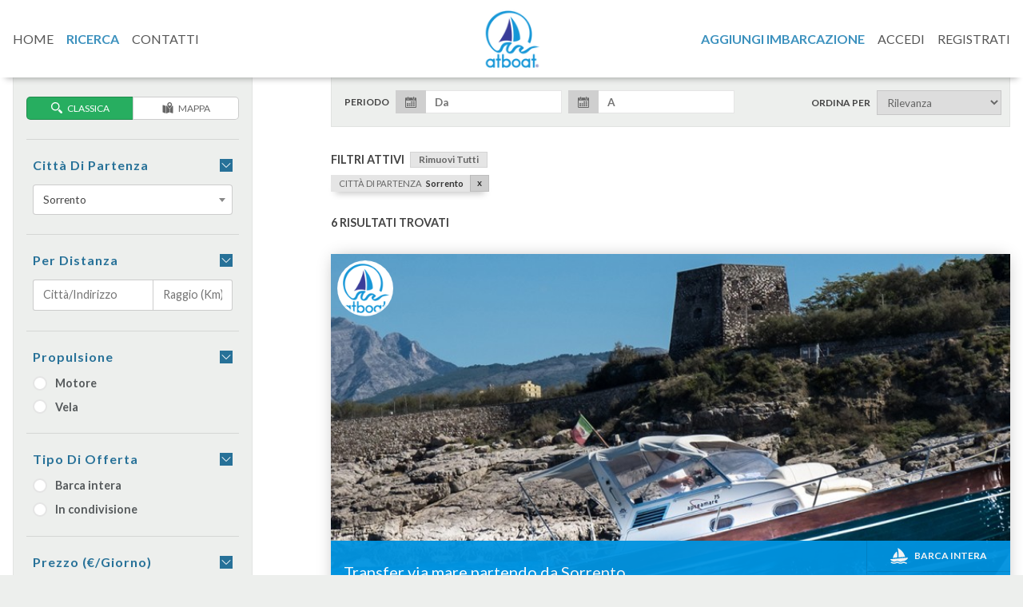

--- FILE ---
content_type: text/html; charset=UTF-8
request_url: https://www.atboat.com/it/ricerca?city_name=sorrento
body_size: 66288
content:

<!DOCTYPE html>
<html lang="it">
<head>

	
	<meta charset="UTF-8">
	<meta http-equiv="X-UA-Compatible" content="IE=Edge">

			<link rel="alternate" href="http://www.atboat.com/" hreflang="x-default">

			<link rel="alternate" href="http://www.atboat.com/" hreflang="x-default">

	
	<title>ricerca imbarcazioni barca a vela equipaggio proprietario</title>
	<meta name="description" content="Ricerca imbarcazioni annibale barca fenicie posto targhe usate aies motore posizione siti modelli noleggio codice fiscale raccomandata partita iva immagini pec voli cap">
	<META name="keywords" lang="it" content="skipper, booking, Croatia, sirmione, praia a mare, grado, castellammare del golfo, napoli">
	<meta name="viewport" content="width=device-width, initial-scale=1">
	<meta name="google-site-verification" content="PMojS7ZsHAV9BGysNZ5yeNRukz32hdD2j7ha39-3GE8" />
	<meta name="site_root" content="https://www.atboat.com/" />

<meta name="yandex-verification" content="fee0977ad04929b9" />

<script type='application/ld+json'>
{
  "@context": "http://www.schema.org",
  "@type": "WebSite",
  "name": "Noleggio barca a vela con skipper booking subito con atboat.com",
  "alternateName": "Noleggio barca a vela con skipper, booking, subito, Motore, Croazia, Lago di Garda, affittare, groupon, sirmione, praia a mare, grado, castellammare del golfo, gommoni, napoli",
  "url": "https://www.atboat.com"
}
 </script>

<script type='application/ld+json'>
{
  "@context": "http://www.schema.org",
  "@type": "product",
  "brand": "AtBoat",
  "name": "Noleggio barca a vela con skipper booking subito con atboat.com",
  "image": "https://www.atboat.com/assets/img/atboat-l.png",
  "description": "Noleggio barca a vela con skipper, booking, subito, Motore, Croazia, Lago di Garda, affittare, groupon, sirmione, praia a mare, grado, castellammare del golfo, gommoni, napoli",
  "aggregateRating": {
    "@type": "aggregateRating",
    "ratingValue": "5",
    "reviewCount": "300"
  }
}
 </script>

 <script type='application/ld+json'>
{
  "@context": "http://www.schema.org",
  "@type": "TravelAgency",
  "telephone": "+39800135911",
  "name": "Noleggio barca a vela con skipper booking subito con atboat.com ",
  "url": "https://www.atboat.com",
  "logo": "https://www.atboat.com/assets/img/atboat-l.png",
  "image": "https://www.atboat.com/assets/img/categories/sailboat_2.jpg",
  "description": "Noleggio barca a vela con skipper, booking, subito, Motore, Croazia, Lago di Garda, affittare, groupon, sirmione, praia a mare, grado, castellammare del golfo, gommoni, napoli",
  "address": {
    "@type": "PostalAddress",
    "streetAddress": "Via Carlo Alberto, 22",
    "addressLocality": "Latina",
    "addressRegion": "Latina",
    "postalCode": "04100",
    "addressCountry": "Italy"

  },
  "geo": {
    "@type": "GeoCoordinates",
    "latitude": "41.463619",
    "longitude": "12.905102"
  },
  "hasMap": "https://www.google.it/maps/place/41°27'49.0%22N+12°54'18.4%22E/@41.463623,12.902908,17z/data=!3m1!4b1!4m5!3m4!1s0x0:0x0!8m2!3d41.463619!4d12.905102",
  "openingHours": "Mo, Tu, We, Th, Fr 09:00-19:00",
  "contactPoint": {
    "@type": "ContactPoint",
    "telephone": "+39800135911",
    "contactType": "Customer Care"

  }
}
 </script>

 <script type='application/ld+json'>
{
  "@context": "http://www.schema.org",
  "@type": "person",
  "name": "Stefano Melia",
  "jobTitle": "Ceo",
  "url": "http://blog.atboat.com/author/stefano/",
  "address": {
    "@type": "PostalAddress",
    "streetAddress": "Via Carlo Alberto, 22",
    "addressLocality": "Latina",
    "addressRegion": "Latina",
    "postalCode": "04100",
    "addressCountry": "Italy"
  },
  "email": "stefano.melia@atboat.com",
  "telephone": "+39 3297388785",
  "birthDate": "1984-11-18"
}
 </script>


	<script type='application/ld+json'>
{
  "@context": "http://www.schema.org",
  "@type": "BusinessEvent",
  "name": "Noleggio barca a vela con skipper booking subito con atboat.com",
  "url": "https://atboat.com",
  "description": "Motore Croazia Lago di Garda affittare groupon sirmione praia a mare grado castellammare del golfo gommoni napoli",
  "startDate": "04/01/2017",
  "endDate": "10/01/2017",
  "location": {
    "@type": "Place",
    "name": "AtBoat",
    "sameAs": "https://atboat.com/it/contatti",
    "address": {
      "@type": "PostalAddress",
      "streetAddress": "Via Carlo Alberto, 22",
      "addressLocality": "Latina",
      "addressRegion": "Latina",
      "postalCode": "04100",
      "addressCountry": "Italy"
    }
  },
  "offers": {
    "@type": "Offer",
    "description": "Rent a Boat",
    "url": "https://atboat.com/it/",
    "price": "200"

  }
}
 </script>

 <script type='application/ld+json'>
{
  "@context": "http://www.schema.org",
  "@type": "Organization",
  "name": "Noleggio barca a vela con skipper booking subito con atboat.com",
  "url": "https://atboat.com/",
  "logo": "https://www.atboat.com/assets/img/atboat-l.png",
  "image": "https://www.atboat.com/assets/img/categories/sailboat_2.jpg",
  "description": "Motore Croazia Lago di Garda affittare groupon sirmione praia a mare grado castellammare del golfo gommoni napoli",
  "address": {
    "@type": "PostalAddress",
    "streetAddress": "Via Carlo Alberto, 22",
    "addressLocality": "Latina",
    "addressRegion": "Latina",
    "postalCode": "04100",
    "addressCountry": "Italy"

  },
    "contactPoint": {
    "@type": "ContactPoint",
    "telephone": "+39800135911",
    "contactType": "Customer Care"
  }
}
 </script>

	<!-- Facebook Pixel Code -->
<script>
!function(f,b,e,v,n,t,s)
{if(f.fbq)return;n=f.fbq=function(){n.callMethod?
n.callMethod.apply(n,arguments):n.queue.push(arguments)};
if(!f._fbq)f._fbq=n;n.push=n;n.loaded=!0;n.version='2.0';
n.queue=[];t=b.createElement(e);t.async=!0;
t.src=v;s=b.getElementsByTagName(e)[0];
s.parentNode.insertBefore(t,s)}(window,document,'script',
'https://connect.facebook.net/en_US/fbevents.js');
 fbq('init', '244591585921712');
fbq('track', 'PageView');
</script>
<noscript>
 <img height="1" width="1"
src="https://www.facebook.com/tr?id=244591585921712&ev=PageView
&noscript=1"/>
</noscript>
<!-- End Facebook Pixel Code -->

	<!-- Start Favicon -->
	<link rel="apple-touch-icon" sizes="57x57" href="/apple-icon-57x57.png">
	<link rel="apple-touch-icon" sizes="60x60" href="/apple-icon-60x60.png">
	<link rel="apple-touch-icon" sizes="72x72" href="/apple-icon-72x72.png">
	<link rel="apple-touch-icon" sizes="76x76" href="/apple-icon-76x76.png">
	<link rel="apple-touch-icon" sizes="114x114" href="/apple-icon-114x114.png">
	<link rel="apple-touch-icon" sizes="120x120" href="/apple-icon-120x120.png">
	<link rel="apple-touch-icon" sizes="144x144" href="/apple-icon-144x144.png">
	<link rel="apple-touch-icon" sizes="152x152" href="/apple-icon-152x152.png">
	<link rel="apple-touch-icon" sizes="180x180" href="/apple-icon-180x180.png">
	<link rel="icon" type="image/png" sizes="192x192"  href="/android-icon-192x192.png">
	<link rel="icon" type="image/png" sizes="32x32" href="/favicon-32x32.png">
	<link rel="icon" type="image/png" sizes="96x96" href="/favicon-96x96.png">
	<link rel="icon" type="image/png" sizes="16x16" href="/favicon-16x16.png">
	<link rel="manifest" href="/manifest.json">
	<meta name="msapplication-TileColor" content="#ffffff">
	<meta name="msapplication-TileImage" content="/ms-icon-144x144.png">
	<meta name="theme-color" content="#ffffff">
	<!-- End Favicon -->

	<!--<link href="https://fonts.googleapis.com/css?family=Lato:300,400,700" rel="stylesheet">
	<link rel="stylesheet" href="https://www.atboat.com/assets/compressed/styles.css">
	-->

	<link href="https://fonts.googleapis.com/css?family=Lato:300,400,700" rel="stylesheet">
	<link rel="stylesheet" href="https://www.atboat.com/assets/css/normalize.css">
	<link rel="stylesheet" href="https://www.atboat.com/assets/css/main.css">
	<link rel="stylesheet" href="https://www.atboat.com/assets/css/media.css">

	<script src="https://cdnjs.cloudflare.com/ajax/libs/jquery/2.2.3/jquery.min.js"></script>
	<script src="https://www.atboat.com/assets/plugins/html5shiv.min.js"></script>
	<script src="https://www.atboat.com/assets/plugins/prefixfree.min.js"></script>
	<script src="https://www.atboat.com/assets/js/main.js"></script>
	<!--<script src="https://www.atboat.com/assets/compressed/scripts.js"></script>-->

	<!-- Start Google analytics -->
	<script>
		(function(i,s,o,g,r,a,m){i['GoogleAnalyticsObject']=r;i[r]=i[r]||function(){
		(i[r].q=i[r].q||[]).push(arguments)},i[r].l=1*new Date();a=s.createElement(o),
		m=s.getElementsByTagName(o)[0];a.async=1;a.src=g;m.parentNode.insertBefore(a,m)
		})(window,document,'script','https://www.google-analytics.com/analytics.js','ga');

		ga('create', 'UA-79287940-1', 'auto');
		ga('send', 'pageview');
	</script>
	<!-- End Google analytics -->

	<link rel="stylesheet" href="https://www.atboat.com/assets/plugins/jquery-ui-calendar/jquery-ui.min.css">
	<link rel="stylesheet" href="https://www.atboat.com/assets/css/jquery-ui-datepicker.atboat.css">
	<link rel="stylesheet" href="https://cdnjs.cloudflare.com/ajax/libs/noUiSlider/8.5.1/nouislider.min.css">
	<link rel="stylesheet" href="https://cdnjs.cloudflare.com/ajax/libs/select2/4.0.3/css/select2.min.css">

	<script src="https://cdn.rawgit.com/scottjehl/picturefill/3.0.2/dist/picturefill.min.js" async></script>

</head>
<body class="about-page">

	<!-- app start -->
	<div class="app">

		<!-- main header -->
		
	<svg xmlns="http://www.w3.org/2000/svg" style="display: none;">

	<symbol id="svg-home" viewBox="0 0 27.02 27.02">
		<path d="M3.674 24.876s-.024.604.566.604c.734 0 6.811-.008 6.811-.008l.01-5.581s-.096-.92.797-.92h2.826c1.056 0 .991.92.991.92l-.012 5.563h6.667c.749 0 .715-.752.715-.752V14.413l-9.396-8.358-9.975 8.358v10.463z"/>
  		<path d="M0 13.635s.847 1.561 2.694 0l11.038-9.338 10.349 9.28c2.138 1.542 2.939 0 2.939 0L13.732 1.54 0 13.635zm23.83-9.36h-2.662l.011 3.228 2.651 2.249"/>
	</symbol>

	<symbol id="svg-operator" viewBox="0 0 611.999 611.999">
		<path d="M570.416 562.822c-5.758-109.379-104.063-154.627-104.063-154.627-23.487-10.982-66.07-32.48-93.989-46.691 35.77-39.134 46.335-102.939 47.98-112.018 7.465-41.08 3.708-91.926 3.708-91.926-6.826-98.875-106.653-100.428-117.107-100.324-.577 0-.952.006-.952.006s-.319-.006-.792 0c-9.478-.123-110.404.878-117.267 100.318 0 0-3.757 50.84 3.708 91.926.485 2.646 1.75 10.018 4.15 19.987 18.803 24.684 47.832 36.789 71.657 42.713 2.996-2.91 7.078-4.721 11.602-4.721h43.425c9.19 0 16.63 7.446 16.63 16.636 0 9.196-7.44 16.648-16.63 16.648h-43.425c-6.857 0-12.719-4.137-15.279-10.037-17.771-4.322-38.336-11.848-56.691-24.794 7.323 19.011 17.759 39.404 32.553 55.592-27.919 14.211-70.484 35.702-93.989 46.685 0 0-98.292 45.248-104.063 154.627 0 0-1.707 18.189 32.762 25.076 0 0 105.597 24.1 231.661 24.1 126.076 0 231.673-24.1 231.673-24.1 34.463-6.887 32.738-25.076 32.738-25.076z"/>
		<path d="M154.147 284.944h10.491V161.722c.025-.307.098-.602.098-.915v-18.195c0-32.437 10.012-58.729 29.76-78.151 40.847-40.19 110.619-39.643 111.797-39.478.829-.061 70.018-1.056 111.048 39.103 19.883 19.46 29.969 45.874 29.969 78.526v19.239c0 .19.049.362.049.546v122.546h10.491c25.819 0 46.746-20.927 46.746-46.74V193.28c0-20.767-13.56-38.348-32.308-44.432v-6.231c0-39.619-12.615-72.043-37.47-96.377C386.361-1.186 308.958.042 306.251.005c-3.253-.031-80.73-.982-129.164 46.531-24.769 24.309-37.335 56.635-37.335 96.076v6.206c-18.772 6.083-32.345 23.677-32.345 44.456v44.923c.001 25.82 20.933 46.747 46.74 46.747z"/>
	</symbol>

	<symbol id="svg-arrow-down" viewBox="0 0 129 129">
		<path d="M121.3 34.6c-1.6-1.6-4.2-1.6-5.8 0l-51 51.1-51.1-51.1c-1.6-1.6-4.2-1.6-5.8 0-1.6 1.6-1.6 4.2 0 5.8l53.9 53.9c.8.8 1.8 1.2 2.9 1.2 1 0 2.1-.4 2.9-1.2l53.9-53.9c1.7-1.6 1.7-4.2.1-5.8z"/>
	</symbol>

	<symbol id="svg-arrow-left" viewBox="0 0 129 129">
		<path d="M88.6 121.3c.8.8 1.8 1.2 2.9 1.2s2.1-.4 2.9-1.2c1.6-1.6 1.6-4.2 0-5.8l-51-51 51-51c1.6-1.6 1.6-4.2 0-5.8s-4.2-1.6-5.8 0l-54 53.9c-1.6 1.6-1.6 4.2 0 5.8l54 53.9z"/>
	</symbol>

	<symbol id="svg-arrow-left-double" viewBox="0 0 612 612">
		<path d="M124.172 305.975L342.365 87.781c20.079-20.079 20.079-52.644 0-72.722-20.079-20.079-52.644-20.079-72.723 0l-254.58 254.58c-20.079 20.079-20.079 52.644 0 72.723l254.58 254.58c20.079 20.078 52.644 20.078 72.723 0 20.079-20.079 20.079-52.644 0-72.723L124.172 305.975zm307.223-.281l165.371-165.982c20.308-20.359 20.308-53.408 0-73.768-20.309-20.359-53.204-20.359-73.513 0L321.139 268.823c-20.309 20.359-17.047 35.266 3.032 55.345L523.253 545.47c20.309 20.359 53.204 20.359 73.513 0 20.308-20.359 20.308-53.408 0-73.768L431.395 305.694z"/>
	</symbol>

	<symbol id="svg-arrow-up" viewBox="0 0 64 64">
		<path d="M3.352 48.296l28.56-28.328 28.58 28.347c.397.394.917.59 1.436.59.52 0 1.04-.196 1.436-.59.793-.787.793-2.062 0-2.85L33.384 15.73c-.2-.2-.494-.373-.757-.473-.75-.282-1.597-.107-2.166.456L.48 45.447c-.794.787-.794 2.062 0 2.85.793.785 2.078.785 2.872 0z"/>
	</symbol>

	<symbol id="svg-arrow-right" viewBox="0 0 129 129">
		<path d="M40.4 121.3c-.8.8-1.8 1.2-2.9 1.2s-2.1-.4-2.9-1.2c-1.6-1.6-1.6-4.2 0-5.8l51-51-51-51c-1.6-1.6-1.6-4.2 0-5.8 1.6-1.6 4.2-1.6 5.8 0l53.9 53.9c1.6 1.6 1.6 4.2 0 5.8l-53.9 53.9z"/>
	</symbol>

	<symbol id="svg-arrow-right-double" viewBox="0 0 612.02 612.02">
		<path d="M596.96 269.674L342.381 15.094c-20.079-20.079-52.644-20.079-72.723 0s-20.079 52.644 0 72.723L487.852 306.01 269.658 524.202c-20.079 20.079-20.079 52.644 0 72.723s52.644 20.079 72.723 0L596.96 342.346c20.079-20.029 20.079-52.593 0-72.672zm-306.102-15.416L88.744 41.238c-20.309-21.378-53.204-21.378-73.513 0s-20.309 56.058 0 77.462l165.371 174.289L15.231 467.278c-20.309 21.379-20.309 56.083 0 77.462s53.204 21.379 73.513 0l202.114-213.02c20.309-21.378 20.309-56.058 0-77.462z"/>
	</symbol>

	<symbol id="svg-images" viewBox="0 0 485.211 485.21">
		<path d="M454.889 121.303v303.255H90.978V121.303h363.911m30.322-30.326H60.651v363.909h424.56V90.977zM121.304 363.905h303.257l-60.653-181.951-90.976 121.302-60.65-60.651-90.978 121.3zm30.324-181.951c-16.762 0-30.324 13.565-30.324 30.327s13.562 30.324 30.324 30.324 30.327-13.562 30.327-30.324-13.562-30.327-30.327-30.327zM0 30.326v363.91h30.327V60.65h394.235V30.326H0z"/>
	</symbol>

	<symbol id="svg-thunder" viewBox="0 0 88.408 88.408">
		<path d="M67.41 0H34.256L21 47.732h13.283L22.988 88.408h3.98l38.45-47.734h-19.48"/>
	</symbol>
	
	<symbol id="svg-agenda" viewBox="0 0 60 60">
		<path d="M50 13v37.266l4 7V59c0 .553.447 1 1 1s1-.447 1-1v-1.734l4-7V11H50v2zm7.277 38L55 54.984 52.723 51h4.554z"/>
		<path d="M57.015 0h-4.029C51.339 0 50 1.339 50 2.985V9h10V2.985C60 1.339 58.661 0 57.015 0z"/>
		<path d="M0 0v60h46V0H0zm44 58H10V2h34v56z"/>
		<path d="M39 10H15v14h24V10zm-5 10H20v-2h14v2zm0-4H20v-2h14v2z"/>
	</symbol>

	<symbol id="svg-user" viewBox="0 0 486 486">
		<path d="M451.6 388c-57.3-47.1-119.1-78.3-131.7-84.5-1.4-.7-2.3-2.1-2.3-3.7v-89.2c11.2-7.5 18.6-20.2 18.6-34.7V83.3c0-46-37.3-83.3-83.3-83.3h-20c-46 0-83.3 37.3-83.3 83.3v92.5c0 14.5 7.4 27.2 18.6 34.7v89.2c0 1.6-.9 3-2.3 3.7-12.6 6.2-74.4 37.4-131.7 84.5C24 396.5 18 409.2 18 422.6V486h450v-63.4c0-13.4-6-26.1-16.4-34.6z"/>
	</symbol>

	<symbol id="svg-bed" viewBox="0 0 1000 1000">
		<path d="M10 500v254.57h68.9l.38-55.13.57-54.93h840.29l.57 54.93.38 55.13H990V419.61h-68.9l-.38 62.59-.57 62.78H79.86l-.57-149.87-.38-149.68H10V500z"/>
		<path d="M186.09 311.66C122.16 328.5 90 397.03 118.33 456.17c4.79 9.95 10.53 17.61 20.48 27.56 20.87 20.67 42.12 29.67 71.21 29.67 28.71 0 52.83-9.76 72.73-29.67 19.91-19.91 29.67-43.64 29.67-71.78 0-29.67-7.85-49.19-28.33-71.01-24.88-26.6-63.93-38.28-98-29.28zm349.32 98.57c-85.56 6.51-155.04 28.33-187.39 58.95-10.53 10.15-22.2 26.99-22.2 32.16 0 1.91 57.42 2.49 280.41 2.49 154.27 0 280.41-.77 280.41-1.53 0-4.02-12.06-19.71-22.01-28.52-51.11-45.56-196.19-73.5-329.22-63.55z"/>
	</symbol>

	<symbol id="svg-cabin" viewBox="0 0 463.431 463.431">
		<path d="M231.723 104.107c-13.326 0-26.183 2.073-38.273 5.881l-83.462 83.469c-3.816 12.091-5.88 24.933-5.88 38.258 0 4.153.234 8.244.625 12.294L244 104.726c-4.034-.383-8.132-.619-12.277-.619zm48.567 9.66L113.758 280.281c4.27 10.332 9.932 19.919 16.626 28.679l178.575-178.575c-8.759-6.695-18.347-12.348-28.669-16.618z"/>
		<path d="M231.723 0C103.951 0 0 103.952 0 231.715 0 359.48 103.95 463.43 231.723 463.43c127.757 0 231.707-103.95 231.707-231.715C463.43 103.952 359.48 0 231.723 0zm0 19.521c11.339 0 20.522 9.188 20.522 20.52 0 11.332-9.183 20.522-20.522 20.522-11.34 0-20.52-9.19-20.52-20.522 0-11.332 9.18-20.52 20.52-20.52zM81.678 81.671c8.009-8.017 21.006-8.008 29.03.006 8.008 8.008 8.008 20.999 0 29.016-8.04 8.022-21.021 8.016-29.03.008-8.008-8.016-8.024-21.007 0-29.03zM40.056 211.195c11.325 0 20.506 9.189 20.522 20.52-.017 11.356-9.213 20.53-20.536 20.53-11.326 0-20.522-9.183-20.522-20.522 0-11.331 9.196-20.52 20.536-20.528zm70.637 170.582c-7.993 8-21.006 8.015-29.015 0-8.008-8.016-8.008-21.022 0-29.038 8.009-8.008 21.006-8 29.03 0 8.008 8.039 7.993 21.03-.015 29.038zm121.03 62.133c-11.34 0-20.52-9.188-20.52-20.521 0-11.331 9.181-20.522 20.52-20.522s20.522 9.19 20.522 20.522c0 11.333-9.183 20.521-20.522 20.521zm0-60.561c-83.618 0-151.64-68.024-151.64-151.633s68.021-151.633 151.64-151.633c83.603 0 151.624 68.023 151.624 151.633s-68.021 151.633-151.624 151.633zm150.046-1.588c-8.024 8.024-21.023 8.016-29.03.008-8.009-8.017-8.009-21.007 0-29.03 8.024-8.016 21.021-8.008 29.03.008 8.008 8.009 8.008 20.998 0 29.014zm0-271.046c-8.009 8.008-20.992 8-29.015 0-8.025-8.03-8.008-21.036 0-29.044 8.009-8.008 21.006-8.002 29.015.006 8.023 8.017 8.008 21.03 0 29.038zm41.62 141.537c-11.324 0-20.505-9.189-20.521-20.521.016-11.348 9.213-20.528 20.536-20.528 11.324 0 20.506 9.189 20.522 20.521.001 11.339-9.212 20.528-20.537 20.528z"/>
	</symbol>

	<symbol id="svg-people" viewBox="0 0 1000 1000">
		<path d="M379.6 108.7C252.4 112.6 150 215 146.1 342.2 141.9 480.8 256 595 394.6 590.8c127.2-3.9 229.6-106.3 233.5-233.5 4.2-138.5-110-252.8-248.5-248.6zm7.5 427.1c-102.7 0-186.1-83.3-186.1-186.1 0-102.7 83.3-186.1 186.1-186.1 102.7 0 186.1 83.3 186.1 186.1s-83.4 186.1-186.1 186.1z"/>
		<path d="M71.2 860.2C98.5 710.5 229.6 597 387.3 597s288.6 113.5 315.9 263.2l2.1 9.9s3.2 14.1 19.2 19.5c4.5 1.5 11.6 2.1 17.7.5 5.4-1.5 10.2-5 12.9-7.5 9.9-9.6 9-22.4 9-22.4C736.3 677 578 536.8 387.1 536.8 196.3 536.8 38 677 10.1 860.2c0 0-2.6 24.8 23 30.2 7.8 1.7 12.2 1.1 17.3-.8 1.8-.6 3.2-1.2 4.5-2.1 11.7-6.6 14.1-17.4 14.1-17.4l2.2-9.9zM622.5 119c-1.7 0 1.6-.1 0 0 0 0-9.5-.5-17.2 3.8-3.8 2.1-7 6-8.5 8.2-2.6 3.6-4.3 9.8-4.4 13.8-.4 10.6 5.1 17.2 7.6 19.8 8.4 8.8 18.8 8.2 18.8 8.2 2.2 0 3.4.1 5.5.1 2-.1 3.6.1 5.6.1 100.7 0 182.3 81.6 182.3 182.3 0 81-52.8 149.6-125.9 173.4l12.5 52.7c94.6-28.8 164-115.4 167.2-218.7 4.2-135.9-107.8-247.9-243.5-243.7z"/>
		<path d="M961.1 885.5c-.7 0-1.4 0-2.1-.1-15.5-1.2-27.1-14.6-25.9-30.1 5.1-68.2-16.7-134.2-61.2-186-44.6-51.7-106.6-83-174.8-88.1-15.5-1.2-27.1-14.6-25.9-30.1 1.2-15.5 14.6-27.1 30.1-25.9 83.2 6.2 158.9 44.4 213.2 107.5 54.3 63.1 80.9 143.7 74.7 226.8-1.2 14.7-13.5 26-28.1 26z"/>
	</symbol>

	<symbol id="svg-key" viewBox="0 0 516.375 516.375">
		<path d="M353.812 0C263.925 0 191.25 72.675 191.25 162.562c0 19.125 3.825 38.25 9.562 57.375L0 420.75v95.625h95.625V459H153v-57.375h57.375l86.062-86.062c17.213 5.737 36.338 9.562 57.375 9.562 89.888 0 162.562-72.675 162.562-162.562S443.7 0 353.812 0zm47.813 172.125c-32.513 0-57.375-24.862-57.375-57.375s24.862-57.375 57.375-57.375S459 82.237 459 114.75s-24.862 57.375-57.375 57.375z"/>
	</symbol>

	<symbol id="svg-email" viewBox="0 0 612 612">
		<path d="M306.768 346.814h.131c4.615 0 9.176-1.339 12.866-3.777l1.001-.643c.218-.142.446-.271.675-.424l11.658-9.645 278.259-229.624c-.576-.795-1.557-1.339-2.602-1.339H3.233c-.751 0-1.448.272-2.003.729l291.125 239.954c3.669 3.038 8.904 4.769 14.413 4.769zM0 133.899v340.37l208.55-168.471L0 133.899zm403.668 173.042L612 474.356V135.031l-208.332 171.91zm-66.237 54.644c-8.305 6.814-19.168 10.57-30.576 10.57-11.451 0-22.304-3.734-30.587-10.516l-47.765-39.394L0 506.806v.587c0 1.753 1.502 3.244 3.276 3.244h605.491c1.741 0 3.232-1.491 3.232-3.255v-.544L383.693 323.4l-46.262 38.185z"/>
	</symbol>

	<symbol id="svg-pin" viewBox="0 0 485.632 485.632">
		<path d="M242.816 0c-94.117 0-170.42 76.303-170.42 170.419 0 7.205.578 14.227 1.459 21.188C88.417 324.727 231.75 478.153 231.75 478.153c2.554 2.858 5.016 4.621 7.387 5.897l.122.061 4.773 1.52 4.773-1.52.122-.061c2.371-1.277 4.834-3.131 7.387-5.897 0 0 141.266-153.7 155.493-286.849.851-6.87 1.429-13.832 1.429-20.915C413.205 76.303 336.933 0 242.816 0zm0 280.04c-60.434 0-109.62-49.186-109.62-109.62S182.382 60.8 242.816 60.8s109.59 49.186 109.59 109.62-49.156 109.62-109.59 109.62z"/>
	</symbol>

	<symbol id="svg-boat-pin" viewBox="0 0 684.234 684.234">
		<path d="M342.112 48.753c91.986 0 166.796 74.82 166.796 166.796s-74.81 166.777-166.796 166.777c-91.957 0-166.767-74.8-166.767-166.777S250.146 48.753 342.112 48.753m0-48.753c-119.02 0-215.549 96.5-215.549 215.549 0 119.04 215.549 468.685 215.549 468.685s215.559-349.645 215.559-468.685C557.671 96.5 461.132 0 342.112 0zM212.853 238.607l43.927 78.337h170.704l43.878-78.337H212.853zm137.632-164.95v148.155h96.93l-96.93-148.155zm-20.849 33.219l-75.201 114.936h75.201V106.876z"/>
	</symbol>

	<symbol id="svg-phone" viewBox="0 0 578.106 578.106">
		<path d="M577.83 456.128c1.225 9.385-1.635 17.545-8.568 24.48l-81.396 80.781c-3.672 4.08-8.465 7.551-14.381 10.404-5.916 2.857-11.729 4.693-17.439 5.508-.408 0-1.635.105-3.676.309-2.037.203-4.689.307-7.953.307-7.754 0-20.301-1.326-37.641-3.979s-38.555-9.182-63.645-19.584c-25.096-10.404-53.553-26.012-85.376-46.818-31.823-20.805-65.688-49.367-101.592-85.68-28.56-28.152-52.224-55.08-70.992-80.783-18.768-25.705-33.864-49.471-45.288-71.299-11.425-21.828-19.993-41.616-25.705-59.364S4.59 177.362 2.55 164.51-.306 141.56.102 134.216c.408-7.344.612-11.424.612-12.24.816-5.712 2.652-11.526 5.508-17.442s6.324-10.71 10.404-14.382L98.022 8.756c5.712-5.712 12.24-8.568 19.584-8.568 5.304 0 9.996 1.53 14.076 4.59s7.548 6.834 10.404 11.322l65.484 124.236c3.672 6.528 4.692 13.668 3.06 21.42-1.632 7.752-5.1 14.28-10.404 19.584l-29.988 29.988c-.816.816-1.53 2.142-2.142 3.978s-.918 3.366-.918 4.59c1.632 8.568 5.304 18.36 11.016 29.376 4.896 9.792 12.444 21.726 22.644 35.802s24.684 30.293 43.452 48.653c18.36 18.77 34.68 33.354 48.96 43.76 14.277 10.4 26.215 18.053 35.803 22.949 9.588 4.896 16.932 7.854 22.031 8.871l7.648 1.531c.816 0 2.145-.307 3.979-.918 1.836-.613 3.162-1.326 3.979-2.143l34.883-35.496c7.348-6.527 15.912-9.791 25.705-9.791 6.938 0 12.443 1.223 16.523 3.672h.611l118.115 69.768c8.571 5.308 13.67 12.038 15.303 20.198z"/>
	</symbol>

	<symbol id="svg-send" viewBox="0 0 334.5 334.5">
		<path d="M332.797 13.699c-1.489-1.306-3.608-1.609-5.404-.776L2.893 163.695c-1.747.812-2.872 2.555-2.893 4.481s1.067 3.693 2.797 4.542l91.833 45.068c1.684.827 3.692.64 5.196-.484l89.287-66.734-70.094 72.1c-1 1.029-1.51 2.438-1.4 3.868l6.979 90.889c.155 2.014 1.505 3.736 3.424 4.367.513.168 1.04.25 1.561.25 1.429 0 2.819-.613 3.786-1.733l48.742-56.482 60.255 28.79c1.308.625 2.822.651 4.151.073 1.329-.579 2.341-1.705 2.775-3.087L334.27 18.956c.594-1.89.015-3.951-1.473-5.257z"/>
	</symbol>

	<symbol id="svg-lock" viewBox="0 0 539.643 539.643">
		<path d="M438.457 269.818H179.881V157.394c0-24.829 8.782-46.029 26.347-63.593 17.564-17.564 38.758-26.346 63.593-26.346 24.822 0 46.023 8.782 63.587 26.346s26.346 38.771 26.346 63.593c0 6.095 2.223 11.365 6.678 15.808 4.449 4.461 9.719 6.67 15.807 6.67h22.486c6.088 0 11.357-2.209 15.807-6.67 4.449-4.45 6.678-9.719 6.678-15.808 0-43.324-15.404-80.393-46.199-111.201C350.213 15.397 313.15 0 269.821 0c-43.336 0-80.398 15.397-111.194 46.193-30.802 30.808-46.2 67.877-46.2 111.201v112.424h-11.243c-9.37 0-17.338 3.28-23.893 9.841-6.561 6.561-9.834 14.517-9.834 23.881v202.369c0 9.376 3.274 17.332 9.834 23.893 6.555 6.561 14.517 9.841 23.893 9.841h337.273c9.363 0 17.332-3.28 23.893-9.841 6.555-6.561 9.836-14.517 9.836-23.893v-202.37c0-9.357-3.281-17.319-9.836-23.88-6.561-6.56-14.53-9.841-23.893-9.841zM296.229 410.192v65.992c0 13.299-10.783 24.082-24.082 24.082h-4.651c-13.299 0-24.082-10.783-24.082-24.082v-65.992c-14.137-8.831-23.574-24.485-23.574-42.381 0-27.607 22.381-49.981 49.982-49.981s49.982 22.381 49.982 49.981c-.001 17.902-9.439 33.557-23.575 42.381z"/>
	</symbol>

	<symbol id="svg-trash" viewBox="0 0 774.266 774.266">
		<path d="M640.35 91.17H536.97V23.99C536.97 10.47 526.065 0 512.544 0c-1.312 0-2.187.438-2.614.875-.44-.437-1.314-.875-1.75-.875H261.72c-13.52 0-23.99 10.47-23.99 23.99v67.18H133.916c-29.667 0-52.783 23.116-52.783 52.783v86.367h45.803v491.6c0 29.67 22.68 52.347 52.346 52.347h415.703c29.667 0 52.782-22.678 52.782-52.346v-491.6h45.366v-86.365c0-29.667-23.125-52.784-52.783-52.784zM285.713 47.98h202.84v43.19h-202.84V47.98zM599.35 721.923c0 3.06-1.313 4.363-4.365 4.363H179.282c-3.052 0-4.364-1.303-4.364-4.363V230.32h424.43v491.602zm45.365-539.583H129.55v-38.39c0-3.053 1.313-4.802 4.365-4.802H640.35c3.053 0 4.365 1.75 4.365 4.802v38.387z"/>
	 	<path d="M475.03 286.593h48.42v396.942h-48.42zm-111.67 0h48.42v396.942h-48.42zm-111.67 0h48.418v396.942H251.69z"/>
	</symbol>

	<symbol id="svg-save" viewBox="0 0 231 231">
		<path d="M198.5 0h-17v83h-132V0H.5v231h230V32.668L198.5 0zm-1 199h-165v-83h165v83z"/>
		<path d="M131.5 0h33v66h-33z"/>
	</symbol>

	<symbol id="svg-pencil" viewBox="0 0 485.219 485.22">
		<path d="M467.476 146.438l-21.445 21.455L317.35 39.23l21.445-21.457c23.69-23.692 62.104-23.692 85.795 0l42.886 42.897c23.657 23.68 23.657 62.078 0 85.768zm-300.243 257.31c-5.922 5.922-5.922 15.513 0 21.436 5.925 5.955 15.52 5.955 21.443 0l235.914-235.85-21.47-21.456-235.887 235.87zM60 296.54c-5.925 5.927-5.925 15.514 0 21.44 5.922 5.923 15.518 5.923 21.443 0L317.35 82.113 295.914 60.67 60 296.54zm278.767-193L102.88 339.42c-11.844 11.823-11.814 31.042 0 42.887 11.85 11.846 31.04 11.9 42.915-.032L381.68 146.438l-42.913-42.898zM145.734 446.572c-7.253-7.262-10.75-16.465-12.05-25.948-3.083.476-6.188.92-9.36.92-16.202 0-31.42-6.334-42.88-17.796-11.463-11.49-17.77-26.687-17.77-42.887 0-2.95.442-5.83.858-8.7-9.803-1.334-18.864-5.63-25.972-12.736-.682-.676-.917-1.595-1.538-2.337L0 485.217l147.748-36.987c-.65-.593-1.388-1.037-2.014-1.658z"/>
	</symbol>

	<symbol id="svg-eye" viewBox="0 0 932.15 932.15">
		<path d="M466.075 161.525c-205.6 0-382.8 121.2-464.2 296.1-2.5 5.3-2.5 11.5 0 16.9 81.4 174.9 258.6 296.1 464.2 296.1s382.8-121.2 464.2-296.1c2.5-5.3 2.5-11.5 0-16.9-81.4-174.9-258.6-296.1-464.2-296.1zm0 514.7c-116.1 0-210.1-94.1-210.1-210.1 0-116.1 94.1-210.1 210.1-210.1 116.1 0 210.1 94.1 210.1 210.1s-94.1 210.1-210.1 210.1z"/>
		<circle cx="466.075" cy="466.025" r="134.5"/>
	</symbol>

	<symbol id="svg-copy" viewBox="0 0 488.3 488.3">
		<path d="M314.25 85.4h-227c-21.3 0-38.6 17.3-38.6 38.6v325.7c0 21.3 17.3 38.6 38.6 38.6h227c21.3 0 38.6-17.3 38.6-38.6V124c-.1-21.3-17.4-38.6-38.6-38.6zm11.5 364.2c0 6.4-5.2 11.6-11.6 11.6h-227c-6.4 0-11.6-5.2-11.6-11.6V124c0-6.4 5.2-11.6 11.6-11.6h227c6.4 0 11.6 5.2 11.6 11.6v325.6z"/>
  		<path d="M401.05 0h-227c-21.3 0-38.6 17.3-38.6 38.6 0 7.5 6 13.5 13.5 13.5s13.5-6 13.5-13.5c0-6.4 5.2-11.6 11.6-11.6h227c6.4 0 11.6 5.2 11.6 11.6v325.7c0 6.4-5.2 11.6-11.6 11.6-7.5 0-13.5 6-13.5 13.5s6 13.5 13.5 13.5c21.3 0 38.6-17.3 38.6-38.6V38.6c0-21.3-17.3-38.6-38.6-38.6z"/>
	</symbol>

	<symbol id="svg-star" viewBox="0 0 510 510">
		<path d="M255 402.212l157.59 95.038-41.693-179.24L510 197.473 326.63 181.74 255 12.75l-71.63 168.988L0 197.472l139.103 120.54L97.41 497.25"/>
	</symbol>

	<symbol id="svg-dinner" viewBox="0 0 204.088 204.088">
		<path d="M147.046 83.75c.646.999 1.731 1.543 2.838 1.543.628 0 1.263-.175 1.829-.541 1.564-1.012 2.014-3.101 1.002-4.667-.104-.16-10.495-16.645-1.679-27.884 4.873-6.212 5.724-14.037 2.463-22.629-2.329-6.136-5.976-10.535-6.13-10.719-1.195-1.43-3.324-1.62-4.754-.424-1.43 1.195-1.619 3.32-.428 4.75.164.199 11.729 14.412 3.537 24.856-11.796 15.041.781 34.878 1.322 35.715zm22.653 0c.646.999 1.73 1.543 2.837 1.543.628 0 1.263-.175 1.83-.541 1.565-1.012 2.014-3.101 1.002-4.667-.103-.16-10.495-16.645-1.679-27.884 4.873-6.212 5.724-14.037 2.463-22.629-2.33-6.136-5.977-10.535-6.131-10.719-1.194-1.43-3.324-1.62-4.754-.424-1.428 1.194-1.619 3.319-.428 4.749.118.143 11.746 14.392 3.537 24.857-11.796 15.041.782 34.878 1.323 35.715zM27.983 85.314c.646.999 1.73 1.543 2.837 1.543.628 0 1.263-.175 1.829-.541 1.565-1.012 2.014-3.102 1.001-4.667-.103-.16-10.495-16.645-1.678-27.884 4.873-6.212 5.724-14.037 2.463-22.629-2.33-6.136-5.976-10.535-6.13-10.719-1.195-1.43-3.323-1.62-4.754-.424-1.428 1.194-1.619 3.319-.428 4.749.119.143 11.746 14.392 3.538 24.857-11.798 15.041.78 34.877 1.322 35.715zm22.652 0c.646.999 1.73 1.543 2.837 1.543.628 0 1.263-.175 1.83-.541 1.565-1.012 2.014-3.102 1.001-4.667-.103-.16-10.494-16.645-1.678-27.884 4.873-6.212 5.724-14.037 2.464-22.629-2.329-6.136-5.976-10.535-6.13-10.719-1.195-1.43-3.323-1.62-4.754-.424-1.428 1.194-1.619 3.319-.428 4.749.119.143 11.746 14.392 3.537 24.857-11.798 15.041.78 34.877 1.321 35.715z"/>
		<path d="M192.884 159.813h-7.159c-1.681-42.103-34.652-76.29-76.24-79.9v-3.437c4.223-2.526 6.845-7.054 6.845-12.088 0-7.792-6.341-14.132-14.133-14.132h-.305c-7.793 0-14.133 6.34-14.133 14.132 0 5.034 2.623 9.563 6.844 12.088v3.437c-41.588 3.61-74.559 37.797-76.24 79.9h-7.159C5.026 159.813 0 164.839 0 171.016v4.22c0 6.182 5.026 11.21 11.203 11.21h181.682c6.178 0 11.203-5.028 11.203-11.21v-4.22c-.001-6.177-5.027-11.203-11.204-11.203zM94.507 64.388c0-4.07 3.312-7.382 7.383-7.382h.305c4.071 0 7.383 3.312 7.383 7.382 0 3.043-1.846 5.735-4.703 6.856-1.292.507-2.141 1.754-2.141 3.142v5.211h-1.383v-5.211c0-1.388-.85-2.634-2.141-3.142-2.857-1.122-4.703-3.813-4.703-6.856zm102.83 110.847c0 2.459-1.998 4.46-4.453 4.46H11.202c-2.456 0-4.453-2.001-4.453-4.46v-4.22c0-2.455 1.998-4.452 4.453-4.452h5.549c.031.001.06.005.091.005h121.201c1.863 0 3.375-1.511 3.375-3.375 0-1.863-1.512-3.375-3.375-3.375H25.122c1.766-40.712 35.356-73.308 76.457-73.472h.928c41.103.164 74.69 32.76 76.457 73.472h-19.092c-1.864 0-3.375 1.512-3.375 3.375 0 1.864 1.511 3.375 3.375 3.375l26.063-.005h6.948c2.456 0 4.453 1.997 4.453 4.452v4.22z"/>
	</symbol>

	<symbol id="svg-appetizer" viewBox="0 0 647.413 647.413">
		<path d="M321.26 161.009l-204.634-53.476-3.08 3.164c-20.008 20.535-34.605 46.732-42.209 75.843-19.231 73.65 11.35 146.995 69.071 173.22L92.9 541.582c-36.603-7.992-65.048-9.546-66.74-2.969-2.026 7.687 33.162 23.533 78.534 35.382 45.428 11.877 83.835 15.263 85.861 7.548 1.721-6.549-23.782-19.12-59.636-30.054l47.592-182.045c62.717 4.579 124.545-44.235 143.638-117.385 7.604-29.11 7.715-59.137.278-86.804l-1.167-4.246zM216.557 318.606s67.934-29.166 64.049-56.972l18.815 4.912c0-.001-7.576 49.423-82.864 52.06zM178.816 180.99c-35.909-37.547-61.385-37.713-74.677-33.412 5.078-8.27 10.851-16.04 17.261-23.061l187.373 48.952c3.247 13.737 4.385 28.028 3.608 42.459-1.305.361-79.423 21.729-133.565-34.938zm375.661 424.669L512.213 422.31c57.721-25.059 89.829-96.961 72.846-170.611-6.771-29.332-20.591-55.973-40.016-77.008l-2.997-3.247-206.106 47.509-1.249 4.218c-8.242 27.473-9.019 57.472-2.248 86.776 17.094 74.178 78.201 124.961 141.529 121.437l42.237 183.127c-36.159 9.851-62.051 21.673-60.497 28.306 1.748 7.742 40.294 5.467 85.999-5.051 45.761-10.545 81.337-25.392 79.561-33.134-1.498-6.632-29.914-5.911-66.795 1.027zm-32.08-246.066s46.649-57.333 30.304-80.172l18.954-4.357c0-.027 16.178 47.26-49.258 84.529zm-97.266-104.425c-49.23-16.623-71.874-4.94-81.643 5.023.638-9.685 2.165-19.203 4.607-28.417L536.8 188.261c9.241 10.656 16.9 22.783 22.894 35.965-.999.86-60.33 56.028-134.563 30.942z"/>
		<circle cx="444.501" cy="168.585" r="20.73"/>
		<circle cx="492.621" cy="77.23" r="18.01"/>
		<circle cx="454.991" cy="10.49" r="10.49"/>
		<circle cx="411.117" cy="6.91" r="6.91"/>
		<circle cx="283.492" cy="19.814" r="19.814"/>
		<path d="M117.071 44.595c3.136 1.61 5.883 2.997 8.963 4.44 3.08 1.415 6.244 3.552 8.741 6.521 2.525 2.914 4.745 6.41 6.66 10.185 1.998 3.746 3.691 7.853 5.051 12.099 3.025 8.464 4.773 17.622 5.966 26.89l2.192.167c2.331-9.407 2.969-19.092 2.664-29.055-.583-9.907-2.553-20.203-7.853-29.971-2.636-4.829-5.828-9.824-10.129-14.07-4.357-4.246-10.074-7.215-15.957-8.214-11.794-2.054-23.089 1.221-31.164 8.936l.416 2.165c10.241 4.191 18.261 6.577 24.45 9.907zm52.199-8.02c1.166 1.055 2.22 2.442 2.886 4.079.694 1.665 1.166 3.497 1.415 5.411.333 1.915.472 3.968.472 5.994.055 4.135-.5 8.381-1.304 12.599l.916.389c2.387-3.774 4.052-7.881 5.356-12.294 1.221-4.385 1.804-9.185.888-14.181-.444-2.498-1.082-5.106-2.359-7.604-1.277-2.47-3.358-4.607-5.772-5.883-4.856-2.581-10.24-2.803-14.902-.583l-.083.971c3.857 3.302 6.993 5.495 9.241 7.853 1.109 1.168 2.108 2.167 3.246 3.249z"/>
	</symbol>

	<symbol id="svg-sleeping" viewBox="0 0 410.371 410.371">
		<path d="M194.269 314.086H24.775c-2.485 0-4.5-2.015-4.5-4.5V278.7c0-2.485 2.015-4.5 4.5-4.5h169.494c2.485 0 4.5 2.015 4.5 4.5v30.886c0 2.485-2.015 4.5-4.5 4.5zm-164.994-9h160.494V283.2H29.275v21.886z"/>
  		<path d="M410.371 329.052l-.011-111.985c.072-1.99.333-21.762-16.331-31.628v-82.195c0-2.485-2.015-4.5-4.5-4.5-20.159 0-36.56-13.468-36.56-30.021 0-5.903-4.737-14.544-45.696-21.409-27.283-4.573-63.506-7.091-101.996-7.091-.031 0-.06.009-.091.009s-.06-.009-.091-.009c-38.49 0-74.713 2.518-101.996 7.091C62.14 54.179 57.403 62.82 57.403 68.723c0 16.554-16.4 30.021-36.56 30.021-2.485 0-4.5 2.015-4.5 4.5v82.195C-.321 195.305-.059 215.077.013 217.067L.001 329.052c0 1.563.797 2.936 2.006 3.743-1.273 2.285-2.006 4.91-2.006 7.708 0 6.371 5.065 11.347 8.078 13.744v11.401c0 2.485 2.015 4.5 4.5 4.5h21.026c2.485 0 4.5-2.015 4.5-4.5v-11.402c3.013-2.397 8.077-7.373 8.077-13.744 0-2.497-.596-4.849-1.626-6.951h321.251c-1.028 2.103-1.617 4.456-1.617 6.951 0 6.371 5.064 11.347 8.077 13.744v11.402c0 2.485 2.015 4.5 4.5 4.5h21.026c2.485 0 4.5-2.015 4.5-4.5v-11.401c3.014-2.397 8.078-7.374 8.078-13.744 0-2.798-.732-5.423-2.005-7.708 1.207-.806 2.005-2.181 2.005-3.743zm-401.37-4.5v-60.82h392.37v60.82H9.001zm16.342-217c22.995-1.94 41.024-18.582 41.058-38.772.106-.262 3.392-7.005 40.314-12.939 26.553-4.268 61.492-6.618 98.38-6.618.031 0 .06-.009.091-.009s.06.009.091.009c36.888 0 71.827 2.35 98.38 6.618 36.575 5.878 40.146 12.556 40.313 12.935 0 .004.001.009.001.013.04 20.186 18.066 36.824 41.058 38.764v76.222h-12.917v-64.358c0-2.485-2.015-4.5-4.5-4.5-16.714 0-36.144-12.332-36.144-28.231 0-8.905-12.554-15.615-38.379-20.512-22.93-4.349-54.116-6.744-87.813-6.744-.031 0-.06.009-.091.009s-.06-.009-.091-.009c-33.696 0-64.882 2.395-87.813 6.744C91.457 71.07 78.903 77.78 78.903 86.685c0 15.899-19.429 28.231-36.144 28.231-2.485 0-4.5 2.015-4.5 4.5v64.358H25.343v-76.222zm290.65 18.625h-68.792c-17.744 0-31.643 8.765-31.643 19.953v37.644h-20.744V146.13c0-11.188-13.899-19.953-31.643-19.953H94.378c-17.744 0-31.644 8.765-31.644 19.953v37.644H47.26v-60.097c20.028-2.023 40.644-17.174 40.644-36.992 0-.058 1.825-6.126 31.056-11.67 22.394-4.247 52.984-6.586 86.135-6.586.031 0 .06-.009.091-.009.031.001.06.009.091.009 33.151 0 63.741 2.339 86.135 6.586 29.231 5.544 31.056 11.612 31.056 11.67 0 19.818 20.616 34.969 40.644 36.992v60.097h-15.475V146.13c0-11.188-13.9-19.953-31.644-19.953zm22.644 19.953v37.644H224.558V146.13c0-5.17 9.684-10.953 22.643-10.953h68.792c12.96 0 22.644 5.783 22.644 10.953zm-152.823 0v37.644H71.735V146.13c0-5.17 9.684-10.953 22.644-10.953h68.792c12.959 0 22.643 5.783 22.643 10.953zM21.627 192.774h367.118c13.168 7.237 12.649 23.301 12.62 23.98-.003.074-.005.148-.005.222v37.756H9.012v-37.756c0-.063-.002-.143-.005-.206-.029-.695-.548-16.759 12.62-23.996zm15.555 147.73c0 2.868-4.042 6.4-5.988 7.653-1.3.826-2.088 2.259-2.088 3.799v9.193H17.079v-9.193c0-1.53-.79-2.963-2.077-3.792C13.044 346.903 9 343.371 9 340.503c0-3.827 3.109-6.94 6.934-6.951H30.25c3.824.011 6.932 3.124 6.932 6.952zm358.199 7.652c-1.301.825-2.089 2.259-2.089 3.799v9.193h-12.026v-9.193c0-1.53-.79-2.963-2.076-3.792-1.958-1.261-6-4.792-6-7.661 0-3.827 3.108-6.94 6.931-6.951h14.316c3.825.011 6.934 3.124 6.934 6.951 0 2.869-4.044 6.401-5.99 7.654z"/>
  		<path d="M385.597 314.086H216.102c-2.485 0-4.5-2.015-4.5-4.5V278.7c0-2.485 2.015-4.5 4.5-4.5h169.494c2.485 0 4.5 2.015 4.5 4.5v30.886c.001 2.485-2.014 4.5-4.499 4.5zm-164.995-9h160.494V283.2H220.602v21.886z"/>
	</symbol>

	<symbol id="svg-settings" viewBox="0 0 932.179 932.179">
		<path d="M61.2 341.538c4.9 16.8 11.7 33 20.3 48.2l-24.5 30.9c-8 10.1-7.1 24.5 1.9 33.6l42.2 42.2c9.1 9.1 23.5 9.899 33.6 1.899l30.7-24.3c15.8 9.101 32.6 16.2 50.1 21.2l4.6 39.5c1.5 12.8 12.3 22.4 25.1 22.4h59.7c12.8 0 23.6-9.601 25.1-22.4l4.4-38.1c18.8-4.9 36.8-12.2 53.7-21.7l29.7 23.5c10.1 8 24.5 7.1 33.6-1.9l42.2-42.2c9.1-9.1 9.9-23.5 1.9-33.6l-23.1-29.3c9.6-16.601 17.1-34.3 22.1-52.8l35.6-4.1c12.801-1.5 22.4-12.3 22.4-25.1v-59.7c0-12.8-9.6-23.6-22.4-25.1l-35.1-4.1c-4.801-18.3-12-35.8-21.199-52.2l21.6-27.3c8-10.1 7.1-24.5-1.9-33.6l-42.1-42.1c-9.1-9.1-23.5-9.9-33.6-1.9l-26.5 21c-17.2-10.1-35.601-17.8-54.9-23l-4-34.3c-1.5-12.8-12.3-22.4-25.1-22.4h-59.7c-12.8 0-23.6 9.6-25.1 22.4l-4 34.3c-19.8 5.3-38.7 13.3-56.3 23.8l-27.5-21.8c-10.1-8-24.5-7.1-33.6 1.9l-42.2 42.2c-9.1 9.1-9.9 23.5-1.9 33.6l23 29.1c-9.2 16.6-16.2 34.3-20.8 52.7l-36.8 4.2c-12.8 1.5-22.4 12.3-22.4 25.1v59.7c0 12.8 9.6 23.6 22.4 25.1l38.799 4.501zm216.3-161.5c54.4 0 98.7 44.3 98.7 98.7s-44.3 98.7-98.7 98.7c-54.399 0-98.7-44.3-98.7-98.7s44.3-98.7 98.7-98.7z"/>
  		<path d="M867.699 356.238l-31.5-26.6c-9.699-8.2-24-7.8-33.199.9l-17.4 16.3c-14.699-7.1-30.299-12.1-46.4-15l-4.898-24c-2.5-12.4-14-21-26.602-20l-41.1 3.5c-12.6 1.1-22.5 11.4-22.9 24.1l-.799 24.4c-15.801 5.7-30.701 13.5-44.301 23.3l-20.799-13.8c-10.602-7-24.701-5-32.9 4.7l-26.6 31.7c-8.201 9.7-7.801 24 .898 33.2l18.201 19.399c-6.301 14.2-10.801 29.101-13.4 44.4l-26 5.3c-12.4 2.5-21 14-20 26.601l3.5 41.1c1.1 12.6 11.4 22.5 24.1 22.9l28.1.899c5.102 13.4 11.801 26.101 19.9 38l-15.699 23.7c-7 10.6-5 24.7 4.699 32.9l31.5 26.6c9.701 8.2 24 7.8 33.201-.9l20.6-19.3c13.5 6.3 27.699 11 42.299 13.8l5.701 28.2c2.5 12.4 14 21 26.6 20l41.1-3.5c12.6-1.1 22.5-11.399 22.9-24.1l.9-27.601c15-5.3 29.199-12.5 42.299-21.399l22.701 15c10.6 7 24.699 5 32.9-4.7l26.6-31.5c8.199-9.7 7.799-24-.9-33.2L872.7 592.138c6.701-14.2 11.602-29.2 14.4-44.601l25-5.1c12.4-2.5 21-14 20-26.601l-3.5-41.1c-1.1-12.6-11.4-22.5-24.1-22.9l-25.1-.8c-5.201-14.6-12.201-28.399-20.9-41.2l13.699-20.6c7.201-10.598 5.201-24.798-4.5-32.998zM712.801 593.837c-44.4 3.801-83.602-29.3-87.301-73.699-3.801-44.4 29.301-83.601 73.699-87.301 44.4-3.8 83.602 29.301 87.301 73.7 3.801 44.401-29.301 83.601-73.699 87.3zM205 704.438c-12.6 1.3-22.3 11.899-22.4 24.6l-.3 25.3c-.2 12.7 9.2 23.5 21.8 25.101l18.6 2.399c3.1 11.301 7.5 22.101 13.2 32.301l-12 14.8c-8 9.899-7.4 24.1 1.5 33.2l17.7 18.1c8.9 9.1 23.1 10.1 33.2 2.3l14.899-11.5c10.5 6.2 21.601 11.101 33.2 14.5l2 19.2c1.3 12.6 11.9 22.3 24.6 22.4l25.301.3c12.699.2 23.5-9.2 25.1-21.8l2.3-18.2c12.601-3.101 24.601-7.8 36-14l14 11.3c9.9 8 24.101 7.4 33.201-1.5l18.1-17.7c9.1-8.899 10.1-23.1 2.301-33.2L496.6 818.438c6.6-11 11.701-22.7 15.201-35l16.6-1.7c12.6-1.3 22.299-11.9 22.4-24.6l.299-25.301c.201-12.699-9.199-23.5-21.799-25.1l-16.201-2.1c-3.1-12.2-7.699-24-13.699-35l10.1-12.4c8-9.9 7.4-24.1-1.5-33.2l-17.699-18.1c-8.9-9.101-23.102-10.101-33.201-2.3l-12.101 9.3c-11.399-6.9-23.6-12.2-36.399-15.8l-1.601-15.7c-1.3-12.601-11.899-22.3-24.6-22.4l-25.3-.3c-12.7-.2-23.5 9.2-25.101 21.8l-2 15.601c-13.199 3.399-25.899 8.6-37.699 15.399l-12.5-10.2c-9.9-8-24.101-7.399-33.201 1.5l-18.2 17.801c-9.1 8.899-10.1 23.1-2.3 33.199l10.7 13.801c-6.2 11-11.1 22.699-14.3 35l-17.499 1.8zm163.3-28.601c36.3.4 65.399 30.301 65 66.601-.4 36.3-30.301 65.399-66.601 65-36.3-.4-65.399-30.3-65-66.601.401-36.299 30.301-65.399 66.601-65z"/>
	</symbol>

	<symbol id="svg-invoice" viewBox="0 0 400.9 400.9">
		<path d="M124.25 168.9c-3.7 3.1-8 4.3-14.1 4.9v-33c7.3 2.4 12.2 4.9 15.3 7.3 2.4 2.4 4.3 6.1 4.3 10.4-.599 4.3-2.399 7.9-5.5 10.4zM97.951 82.6c-5.5.6-9.8 2.4-12.9 4.9-3.1 3.1-4.9 6.7-4.9 10.4 0 4.3 1.2 7.3 3.7 9.8 2.4 2.4 7.3 4.9 14.1 7.3V82.6zm287.599 69.8v203.2c0 25.1-20.199 45.301-45.299 45.301h-279.6c-25.1 0-45.3-20.201-45.3-45.301V45.3c0-25.1 20.2-45.3 45.3-45.3h175c17.699 0 26.299 4.9 37.299 16.5l95.5 96.7c12.801 12.2 17.1 20.2 17.1 39.2zm-201.3-45.3h67.299c8 0 14.102-6.1 14.102-13.5V83.2c0-7.3-6.102-13.5-14.102-13.5H184.25v37.4zm-86.299 30.6v36.1c-11-1.8-21.4-6.7-31.8-15.9l-13.5 15.9c13.5 11.6 28.8 18.4 45.3 20.2v13.4h11.6v-13.5c12.9-.6 22.6-4.3 30.6-11 7.3-6.7 11.6-15.9 11.6-26.3 0-11-3.1-19-9.8-24.5s-17.1-10.4-31.2-13.5h-.6V83.7c9.8 1.2 18.4 5.5 26.3 11l12.2-17.1c-12.2-8-25.1-12.9-38.6-13.5V53.7h-11.6v9.2c-11.6.6-21.4 4.3-28.8 11-7.3 6.7-11.6 15.9-11.6 26.3s3.7 18.4 9.8 24.5c6.2 5 16 9.9 30.1 13zM349.45 336c0-7.301-6.1-13.5-14.1-13.5H64.25c-8 0-13.5 6.1-13.5 13.5v10.4c0 7.299 6.1 13.5 13.5 13.5h271.1c7.301 0 14.1-6.1 14.1-13.5V336zm0-84.5c0-7.301-6.1-13.5-14.1-13.5H64.25c-8 0-13.5 6.1-13.5 13.5v10.4c0 7.299 6.1 13.5 13.5 13.5h271.1c7.301 0 14.1-6.1 14.1-13.5v-10.4zm0-84.5c0-7.3-6.1-13.5-14.1-13.5h-151.1v37.3h151.2c7.301 0 14.1-6.1 14.1-13.5V167h-.1z"/>
	</symbol>

	<symbol id="svg-inbox" viewBox="0 0 485.211 485.21">
		<path d="M363.908 30.326H121.304L0 272.929v181.956h485.211V272.929L363.908 30.326zm0 242.603l-60.653 90.976h-121.3l-60.651-90.976H33.909L140.047 60.65h205.118l106.139 212.279h-87.396zm-30.322-151.626H151.628V90.977h181.958v30.326zm-212.282 30.324h242.604v30.327H121.304v-30.327zm-30.326 60.654h303.258v30.324H90.978v-30.324z"/>
	</symbol>

	<symbol id="svg-heart" viewBox="0 0 510 510">
		<path d="M255 489.6l-35.7-35.7C86.7 336.6 0 257.55 0 160.65 0 81.6 61.2 20.4 140.25 20.4c43.35 0 86.7 20.4 114.75 53.55C283.05 40.8 326.4 20.4 369.75 20.4 448.8 20.4 510 81.6 510 160.65c0 96.9-86.7 175.95-219.3 293.25L255 489.6z"/>
	</symbol>

	<symbol id="svg-power-off" viewBox="0 0 475.085 475.085">
		<path d="M237.545 255.816c9.899 0 18.468-3.609 25.696-10.848 7.23-7.229 10.854-15.799 10.854-25.694V36.547c0-9.9-3.62-18.464-10.854-25.693C256.014 3.617 247.444 0 237.545 0c-9.9 0-18.464 3.621-25.697 10.854-7.233 7.229-10.85 15.797-10.85 25.693v182.728c0 9.895 3.617 18.464 10.85 25.694 7.233 7.238 15.8 10.847 25.697 10.847z"/>
		<path d="M433.836 157.887c-15.325-30.642-36.878-56.339-64.666-77.084-7.994-6.09-17.035-8.47-27.123-7.139-10.089 1.333-18.083 6.091-23.983 14.273-6.091 7.993-8.418 16.986-6.994 26.979 1.423 9.998 6.139 18.037 14.133 24.128 18.645 14.084 33.072 31.312 43.25 51.678 10.184 20.364 15.27 42.065 15.27 65.091 0 19.801-3.854 38.688-11.561 56.678-7.706 17.987-18.13 33.544-31.265 46.679-13.135 13.131-28.688 23.551-46.678 31.261-17.987 7.71-36.878 11.57-56.673 11.57-19.792 0-38.684-3.86-56.671-11.57-17.989-7.71-33.547-18.13-46.682-31.261-13.129-13.135-23.551-28.691-31.261-46.679-7.708-17.99-11.563-36.877-11.563-56.678 0-23.026 5.092-44.724 15.274-65.091 10.183-20.364 24.601-37.591 43.253-51.678 7.994-6.095 12.703-14.133 14.133-24.128 1.427-9.989-.903-18.986-6.995-26.979-5.901-8.182-13.844-12.941-23.839-14.273-9.994-1.332-19.085 1.049-27.268 7.139-27.792 20.745-49.344 46.442-64.669 77.084-15.324 30.646-22.983 63.288-22.983 97.927 0 29.697 5.806 58.054 17.415 85.082 11.613 27.028 27.218 50.34 46.826 69.948 19.602 19.603 42.919 35.215 69.949 46.815 27.028 11.615 55.388 17.426 85.08 17.426 29.693 0 58.052-5.811 85.081-17.426 27.031-11.604 50.347-27.213 69.952-46.815 19.602-19.602 35.207-42.92 46.818-69.948s17.412-55.392 17.412-85.082c.001-34.64-7.648-67.282-22.972-97.927z"/>
	</symbol>

	<symbol id="svg-plus" viewBox="0 0 510 510">
		<path d="M280.5 127.5h-51v102h-102v51h102v102h51v-102h102v-51h-102v-102zM255 0C114.75 0 0 114.75 0 255s114.75 255 255 255 255-114.75 255-255S395.25 0 255 0zm0 459c-112.2 0-204-91.8-204-204S142.8 51 255 51s204 91.8 204 204-91.8 204-204 204z"/>
	</symbol>

	<symbol id="svg-bookings" viewBox="0 0 502.672 502.672">
		<path d="M138.29 168.019h258.806v-16.178c0-13.352-10.936-24.267-24.267-24.267H266.011v-14.129c0-20.104-16.351-36.39-36.39-36.39h-62.124c-9.707 0-18.831 3.796-25.734 10.699-6.903 6.903-10.678 15.962-10.678 25.691v14.15H24.267C10.915 127.574 0 138.488 0 151.841v216.722l81.581-165.275c9.901-20.127 34.319-35.269 56.709-35.269zm17.063-54.574c0-3.214 1.316-6.256 3.581-8.542 2.265-2.33 5.328-3.602 8.542-3.602H229.6c6.709 0 12.123 5.436 12.123 12.144v14.15h-86.369v-14.15z"/>
		<path d="M486.874 192.243H138.29c-13.331 0-29.099 9.793-34.945 21.743L9.599 403.895c-5.91 11.929.194 21.722 13.525 21.722h348.584c13.331 0 29.121-9.772 34.988-21.722l93.725-189.909c5.888-11.95-.173-21.743-13.547-21.743z"/>
	</symbol>

	<symbol id="svg-calendar" viewBox="0 0 484.951 484.951">
		<path d="M118.505 115.332h6.938c10.544 0 19.091-8.55 19.091-19.091V23.852c0-10.541-8.547-19.09-19.091-19.09h-6.938c-10.543 0-19.09 8.549-19.09 19.09v72.389c0 10.541 8.547 19.091 19.09 19.091zm244.868-.473h6.938c10.543 0 19.09-8.549 19.09-19.091v-72.39c0-10.54-8.547-19.089-19.09-19.089h-6.938c-10.545 0-19.092 8.549-19.092 19.089v72.389c.002 10.543 8.549 19.092 19.092 19.092z"/>
		<path d="M453.916 43.558H404.92v57.209c0 19.084-15.525 29.61-34.607 29.61h-6.938c-19.084 0-34.609-15.526-34.609-34.61V43.558H160.053V96.24c0 19.084-15.525 34.61-34.609 34.61h-6.938c-19.083 0-34.608-15.526-34.608-34.61V43.558H31.036C13.923 43.558 0 57.481 0 74.595v375.03c0 17.114 13.923 31.037 31.036 31.037h422.88c17.113 0 31.035-13.923 31.035-31.037V74.595c.002-17.113-13.922-31.037-31.035-31.037zm0 406.067H31.037l-.001-283.213h422.886l.016 283.212c-.002 0-.008.001-.022.001z"/>
		<path d="M258.498 261.41h55.727c2.209 0 4-1.791 4-4v-48.255c0-2.209-1.791-4-4-4h-55.727c-2.209 0-4 1.791-4 4v48.255c0 2.209 1.791 4 4 4zm90.945 0h55.727c2.209 0 4-1.791 4-4v-48.255c0-2.209-1.791-4-4-4h-55.727c-2.209 0-4 1.791-4 4v48.255c0 2.209 1.791 4 4 4zm-272.832 79h55.726c2.209 0 4-1.791 4-4v-48.256c0-2.209-1.791-4-4-4H76.611c-2.209 0-4 1.791-4 4v48.256c0 2.209 1.791 4 4 4zm90.944 0h55.726c2.209 0 4-1.791 4-4v-48.256c0-2.209-1.791-4-4-4h-55.726c-2.209 0-4 1.791-4 4v48.256c0 2.209 1.791 4 4 4zm90.944 0h55.726c2.209 0 4-1.791 4-4v-48.256c0-2.209-1.791-4-4-4h-55.726c-2.209 0-4 1.791-4 4v48.256c0 2.209 1.791 4 4 4zm90.944 0h55.727c2.209 0 4-1.791 4-4v-48.256c0-2.209-1.791-4-4-4h-55.727c-2.209 0-4 1.791-4 4v48.256c0 2.209 1.791 4 4 4zm-217.106 22.744H76.612c-2.209 0-4 1.791-4 4v48.256c0 2.209 1.791 4 4 4h55.726c2.209 0 4-1.791 4-4v-48.256c-.001-2.209-1.792-4-4.001-4zm90.945 0h-55.726c-2.209 0-4 1.791-4 4v48.256c0 2.209 1.791 4 4 4h55.726c2.209 0 4-1.791 4-4v-48.256c0-2.209-1.791-4-4-4zm90.945 0H258.5c-2.209 0-4 1.791-4 4v48.256c0 2.209 1.791 4 4 4h55.727c2.209 0 4-1.791 4-4v-48.256c0-2.209-1.791-4-4-4zm90.943 0h-55.727c-2.209 0-4 1.791-4 4v48.256c0 2.209 1.791 4 4 4h55.727c2.209 0 4-1.791 4-4v-48.256c0-2.209-1.791-4-4-4z"/>
	</symbol>

	<symbol id="svg-calendar-alt" viewBox="0 0 371.244 371.244">
		<path d="M371.244 288.456l-2.436-11.479-52.093-244.641-2.686-12.583-12.495 3.075-16.148 3.964c-2.776-7.25-7.143-13.686-13.42-18.25-5.956-4.335-13.184-4.646-18.883.25-6.57 5.642-7.234 16.581-7.027 25.288.024.819.049 1.593.073 2.366l-10.717 2.637c-.322-.834-.779-1.596-1.15-2.409-2.789-6.153-6.698-11.664-12.19-15.655-5.956-4.333-13.184-4.646-18.883.249-6.187 5.325-7.131 15.351-7.045 23.781.018 1.09.03 2.153.066 3.179.013.171.013.326.024.493l-10.793 2.658c-.101-.244-.237-.469-.335-.713-.414-.992-.91-1.933-1.379-2.886-2.75-5.587-6.448-10.596-11.53-14.285-5.961-4.333-13.192-4.646-18.886.25-5.818 5.005-7.015 14.185-7.066 22.271-.006 1.093.015 2.146.045 3.188.019.618.031 1.203.055 1.796l-10.875 2.673c-.262-.655-.615-1.251-.901-1.894-.438-.98-.88-1.952-1.379-2.887-2.688-5.032-6.205-9.523-10.875-12.915-5.961-4.332-13.192-4.646-18.886.25-5.456 4.694-6.829 13.049-7.015 20.746-.024 1.09-.037 2.143-.024 3.197.012 1.065.03 2.101.067 3.105l-2.819.694-8.223 1.809c-.405-.999-.91-1.928-1.376-2.89-.469-.959-.85-1.97-1.379-2.893-2.6-4.49-5.961-8.455-10.221-11.548-5.961-4.333-13.192-4.646-18.885.25-5.1 4.384-6.628 11.965-6.966 19.217-.049 1.084-.091 2.156-.101 3.218-.006 1.084.015 2.15.046 3.185l-24.131 5.3L0 316.337l77.99-22.858.661 3.032.643 3.051.928 4.408-63.15 20.016-16.779 5.327 16.386 6.431 75.271 29.532 1.291.506.013.061.088-.024.554.22 2.016-.561 152.077-42.582 5.943-1.662-.024-.121 106.049-29.521 11.287-3.136zM261.444 18.07c.597-.679.633-.597.889-.548 1.583.304 2.911 1.397 4.5 2.957 2.283 2.256 4.074 4.938 5.541 7.83.256.506.524.987.755 1.504l-14.656 3.602c-.024-.667-.024-1.358-.024-2.049-.013-5.028.51-10.428 2.995-13.296zm-49.566 12.47c.584-.679.463-.597.718-.548 1.584.305 2.838 1.397 4.421 2.957 1.925 1.894 3.398 4.128 4.737 6.485.5.877 1.023 1.732 1.438 2.661l-7.331 1.952-6.017 1.635v-.176c0-1.042-.651-2.113-.633-3.191.11-4.565.426-9.193 2.667-11.775zm-53.116 22.715c.21-4.04.935-7.949 2.917-10.245.594-.679.63-.597.886-.548 1.583.305 2.911 1.397 4.497 2.957 1.559 1.535 2.85 3.292 4.016 5.136.579.916 1.121 1.86 1.607 2.837.167.338.381.643.536.987l-14.523 3.571c-.012-.487-.012-.983-.012-1.477-.006-1.071.019-2.145.076-3.218zm-46.81 2.226c.593-.679.557-.597.813-.548 1.583.305 2.874 1.397 4.451 2.956 1.184 1.167 2.201 2.457 3.154 3.809.63.892 1.142 1.867 1.678 2.826.405.715.862 1.397 1.215 2.143.033.07.058.143.082.219l-13.262 3.325c0-.917-.654-1.848-.636-2.795.018-1.084-.231-2.165-.137-3.23.316-3.471.916-6.707 2.642-8.705zm-52.96 22.877c.055-1.102.143-2.195.286-3.254.393-2.868 1.166-5.456 2.637-7.152.594-.679.63-.597.886-.548 1.583.305 2.911 1.397 4.497 2.956.785.773 1.422 1.672 2.106 2.524.704.886 1.392 1.79 1.994 2.755.576.926 1.124 1.86 1.611 2.838L58.928 81.57c-.012-1.066.006-2.131.064-3.212zm191.674 230.74l-3.002.834-3.002.834-141.926 39.531-9.258-43.965-.648-3.057-.648-3.068-.874-4.141-.639-3.062-.643-3.057L49.508 97.664l27.279-6.729c1.053 7.052.679 14.38-.767 20.67-1.803 7.828 10.217 11.149 12.026 3.318 1.897-8.229 2.235-17.765.725-26.929l37.929-9.329c1.017 6.99.643 14.233-.792 20.469-1.802 7.828 10.218 11.149 12.026 3.318 1.884-8.174 2.229-17.634.755-26.731l37.917-9.323c.98 6.93.605 14.1-.816 20.271-1.802 7.828 10.218 11.149 12.026 3.319 1.872-8.12 2.223-17.498.785-26.531l37.914-9.323c.95 6.866.572 13.954-.84 20.07-1.803 7.827 10.224 11.149 12.032 3.318 1.863-8.056 2.216-17.36.815-26.339l31.907-7.843 3.203-.785 2.789-.688c.085.658.17 1.304.231 1.967.597 6.178.17 12.432-1.097 17.905-1.802 7.828 10.224 11.149 12.032 3.319 1.852-8.001 2.204-17.223.853-26.138l16.1-3.961 52.1 244.636-105.974 29.503zm-109.331-68.924l-38.048 9.121-9.131-38.051 38.048-9.127 9.131 38.057zm8.01-2.411l-9.127-38.052 38.048-9.127 9.127 38.045-38.048 9.134zm36.913-49.602l38.042-9.134 9.134 38.046-38.046 9.133-9.13-38.045zm84.1-20.661l9.134 38.045-16.977 4.074-3.19.767-3.203.768-14.687 3.52-9.122-38.052 27.304-6.555 3.203-.764 3.19-.767 4.348-1.036zm8.008-2.408l38.051-9.128 9.128 38.048-38.051 9.128-9.128-38.048zm-94.918 15.183l-9.131-38.048 38.048-9.127 9.134 38.048-38.051 9.127zm46.028-11.548l-9.122-38.048 38.058-9.128 3.945 16.462 2.302 9.627 2.314 9.627.56 2.332-.779.186-3.19.767-3.19.767-30.898 7.408zm74.982-58.718l9.128 38.048-38.052 9.127-6.32-26.323-2.302-9.63-.512-2.095.707-.167 3.19-.767 34.161-8.193zm-151.626 174.22l.457 1.9-26.439 6.339-11.609 2.782-.53-2.21-.868-3.604-.731-3.026-.728-3.032-6.275-26.172 38.048-9.127 5.824 24.283.73 3.026.728 3.038.661 2.771.732 3.032zm46.1-11.338l.402 1.688-23.614 5.668-14.44 3.459-.481-1.997-.728-3.044-.618-2.595-.731-3.032-.728-3.026-5.831-24.356 38.055-9.121 5.376 22.444.731 3.032.73 3.026.414 1.766.73 3.038.733 3.05zm43.739-21.215l2.733 11.357-6.813 1.638-3.026.725-3.032.73-25.185 6.04-.427-1.802-.73-3.045-.73-3.026-.378-1.596-.73-3.032-.719-3.032-5.401-22.512 38.045-9.127 4.951 20.623.725 3.033.717 3.026z"/>
	</symbol>

	<symbol id="svg-location" viewBox="0 0 885.1 885.1">
		<path d="M35.5 248.4v531.401c0 12.898 8.2 24.299 20.4 28.398l228.3 76.9V290.4L75 220c-19.4-6.6-39.5 7.9-39.5 28.4zm596.9 244.299c-8.601 9.102-19.601 15.5-31.5 18.5V801.4L810 871.8c19.4 6.5 39.6-7.9 39.6-28.4V312c0-12.9-8.199-24.3-20.399-28.4L786 269c-9.5 26.5-24.8 56.1-45.8 88.6-27.7 42.9-65 89.701-107.8 135.099zm-94.8-.099C496 448.199 459.2 401.9 431 358.7c-21.8-33.5-37.6-63.7-47.2-90.4l-65.6 22.1v594.7l248.7-83.799V510.6c-11.1-3.299-21.3-9.401-29.3-18zM585.5 0h-.5C484.7 0 401.9 80.4 399.1 180.7c-.5 17.4 1.4 34.3 5.4 50.4 1.6 8.6 4.2 17.8 7.8 27.6 17.2 47.3 44.5 90.3 75.2 130 19.9 25.8 61 94.4 97.5 94.4 38.8 0 83.3-76.299 103.5-103.6 27.3-36.899 53.5-76.7 69.1-120.1 3.601-10 6.301-19.5 7.9-28.3 3.6-14.4 5.5-29.5 5.5-45.1C771 83.5 688 .3 585.5 0zm15.4 278.7c-5.2.8-10.5 1.3-15.9 1.3-6.2 0-12.2-.6-18.1-1.7-29.101-5.4-53.7-23.8-67.601-48.9-7.8-14.1-12.2-30.2-12.2-47.4 0-54.1 43.9-98 98-98 54.101 0 98 43.9 98 98 0 17.5-4.6 33.9-12.6 48.1-14.399 25.3-39.799 43.7-69.599 48.6z"/>
	</symbol>

	<symbol id="svg-search" viewBox="0 0 485.213 485.213">
		<path d="M363.909 181.955C363.909 81.473 282.44 0 181.956 0 81.474 0 .001 81.473.001 181.955s81.473 181.951 181.955 181.951c100.484 0 181.953-81.469 181.953-181.951zM181.956 318.416c-75.252 0-136.465-61.208-136.465-136.46 0-75.252 61.213-136.465 136.465-136.465 75.25 0 136.468 61.213 136.468 136.465 0 75.252-61.218 136.46-136.468 136.46zm289.926 89.151L360.567 296.243c-16.586 25.795-38.536 47.734-64.331 64.321L407.56 471.888c17.772 17.768 46.587 17.768 64.321 0 17.773-17.739 17.773-46.554.001-64.321z"/>
	</symbol>

	<symbol id="svg-world-map" viewBox="0 0 32.5 32.5">
		<path d="M1.28 25.265h.197v.295H1.28zm1.182 0h.394v.295h-.394zm.689 0h.394v.295h-.394zm-1.378 0h.394v.295h-.394zm-.493 1.773h1.97v.295H1.28z"/>
		<path d="M25.311 9.212l-8.828-6.237c-.14-.099-.327-.099-.467 0L7.189 9.212H0v20.387h32.5V9.212h-7.189zM16.25 3.598c.197 0 .295.099.295.296s-.098.295-.295.295-.295-.099-.295-.295c0-.197.098-.296.295-.296zm-.788.296c0 .394.394.689.788.689s.788-.296.788-.689l7.479 5.311-16.454.015 7.399-5.326zM32.105 29.22L.417 29.204V9.606h31.689l-.001 19.614z"/>
		<path d="M1.28 23.689h4.925v.295H1.28zm2.561 1.576h.394v.295h-.394zm1.478 0h.394v.295h-.394zm-.69 0h.393v.295h-.393zm1.379 0h.197v.295h-.197zm-1.773 1.773h1.969v.295H4.235zm20.923-2.184l-.297.923c-.091.312-.187.676-.264.998h-.015c-.061-.324-.146-.672-.233-.992l-.271-.929h-.836l-.18 2.777h.58l.051-1.056c.021-.346.033-.773.051-1.148h.008c.063.361.162.758.252 1.084l.297 1.075h.49l.338-1.083c.106-.326.223-.723.309-1.076h.014c0 .404.012.809.024 1.143l.04 1.063h.611l-.15-2.777-.819-.002zm2.093 0l-.849 2.777h.649l.199-.713h.795l.213.713h.677l-.86-2.777h-.824zm.089 1.595l.164-.59c.045-.16.086-.369.127-.535h.01c.04.166.091.371.14.535l.173.59h-.614zm1.968 1.182h.622v-.993c.058.008.133.014.215.014.37 0 .688-.092.9-.293.164-.156.256-.387.256-.658 0-.272-.118-.504-.297-.645-.187-.148-.461-.222-.85-.222-.384 0-.656.024-.85.057l.004 2.74zm.62-2.296c.046-.012.133-.025.261-.025.312 0 .489.152.489.407 0 .285-.205.453-.54.453-.091 0-.156-.005-.21-.019v-.816zm-6.502-7.127l-.149.117.86 1.049.121.041v.059h-.161l.04.131 1.055.045-.35-.224-.431.015-.017-.237.069.032.168-.02-.016-.214-.468.006-.126-.169.006-.09m1.457-.704h-.107l-.067.183-.08.071-.61.332v.328l.203.268h.513l.067-.167.115-.106v-.077l.072-.046v-.575l-.072-.03m.072 1.221h.157l-.022-.274.121.046v.19l.129-.007-.004-.571-.308.119.005.069h-.078m2.555 1.269l-.206-.355-.187-.009-.078.644-.352-.028-.103-.058-.009-.256.186.039.159-.154-.34-.205h-.396l-.286.406h-.115v-.128l-.345.025-.541.615-.289.007-.321.219-.02.958-.194.187v.17l.934-.323.756-.03.278.618.86.028.827-.779.206-.466-.085-.341-.316-.271m-.824 2.017l-.269-.032-.285.318.302.032.244-.135m.691.169v.144l.315-.047.771-.472.218-.143.231-.104.235-.133-.086-.152-.126.023-.002-.285-.234.016-.031.446-.203.139-.379.052-.607.432m-.802-4.009l-.198.006.017-.203-.186-.112-.265.266.179.219.382.056.216.113.006.107h-.142l.008.214.466-.029.169-.181.184-.018v.332h.313v-.133h-.159l-.027-.405-.754-.341m-5.809-.857l.074.196.265-.099.026-.274-.211-.04m-3.269 2.525l-.361-.047v.282l.128.149-.097.151-.147.17v.31l.2.192.18-.289.357-.521.168-.817h-.215m7.103-.379l.092.03.027-.093h-.119m-.551.093h.143v.077h-.143zm.297 0l-.084.077v.068l.13-.012v-.056h.087v-.068l.065-.009v-.067h-.14m.211.144v.122h.138v-.061h.138v-.072l.097.011-.013-.122-.158.023-.016.078-.177.021M4.555 13.521l-.191-.03c0 .011.016.214.029.214h.131l.031-.184zm9.492.009l.015.114-.168.034-.025.241h.206l.271-.025.14-.167-.15-.058-.082-.094-.124-.196-.055-.282-.232.047-.064.099v.111l.11.078"/>
		<path d="M13.852 13.623l.012-.153-.134-.057-.19.043-.141.224v.147h.165m-.872 2.944l-.04.227-.111.043-.006.595.669.765h.292l.02-.049h.523l.152-.139h.297l.164.165.443.045-.058.59.492.87-.26.495.019.231.206.203v.563l.267.359v.469h.793l.596-.611.187-.332.24-.055v-.28l.156-.188.331-.455-.067-.693-.146-.258.652-.625.721-1.031-.137-.064-.75.158-.194-.097-.786-1.483.055-.064.781.949.02.293.179.181.371-.022.765-.557.242-.155-.005-.194-.257-.031s-.898-.424-.898-.443c0-.02.005-.363.005-.363h.199l.028.25.416.24.479.023 1.03.169.243.153v.235l-.031.322.529.87.17.039.171-.247.094-.705.177-.379.284-.107.501.049.631.56v.801l.831.798.044-.142-.675-.962.07-.279.354.404.199.021.262-.174-.043-.263-.434-.346-.018-.315.123-.165.217.069-.017.148.124.191.11-.079-.062-.226.612-.221.269-.224-.043-.405-.53-.56-.011-.456h.235l.736.56.208-.054-.141-.18-.394-.24.024-.356.467.001.037-.441-.178-.233.105-.115.227.229.073-.097-.295-.332-.721-.087-.097-.193.209-.298.166.125.498.043.629-.42.104.131-.142.22v.217l.578.472.185-.096-.067-.315-.412-.384.543-.036v-.157l.26-.053-.199-.138.016-.108.554.089.104-.089-.745-.314-2.71-.14-.252-.128-.403-.061-.303-.01-.275.277-.113-.009-.367-.271h-1.076l-.499-.299-.999.063-.758.342.005.393-.234.07-.054-.394-.088-.136-.26-.065-.062.236.075.193-.933-.062-.443.205-.067-.194-.111.029-.082.216-.232.182-.568-.016-.027-.126.597-.025.12-.104-.717-.333-.874.026-.489.25-.184.328-.326.126-.136.149.031.173.168.023.102.252.285-.116.05.336h-.09l-.235-.035-.262.044-.253.357-.364.061-.052.31.154.036-.044.2-.362-.071-.33.071-.069.185.056.386.196.091.324-.001.221-.021.067-.176.343-.444.226.046.222-.201.042.156.547.37-.067.09-.247-.014.093.135.153.033.178-.074-.003-.215.08-.04-.065-.068-.365-.203-.095-.272h.303l.096.096.263.226.01.273.272.288.101-.395.188-.104.036.324.183.202.554-.008.164.122v.29l-.202.184h-.562l-.341-.254-.358.036v.218h-.115l-.122-.088-.621-.158v-.402l-.789.061-.245.131h-.311l-.154-.016-.379.211v.396l-.776.561.065.239.157.001zm5.739-2.567l.235-.022.201.084.01.141-.287-.016-.014.129.357.239v.176l.156.113v.124h-.002l-.08.076-.184-.014-.035-.055-.286-.024.021-.092.153-.132v-.111l-.293-.212-.014-.272.062-.132zm-2.155-1.687l-.345.213v.139l.195.091.015.189-.279.413-.482-.005-.03-.099.301-.154.003-.571.511-.358h.111v.142zm1.071 2.433l-.455-.021-.136.02v-.31l.103-.115.108-.034.242-.027.053-.083.1.049.014.283.265.109.022.129h-.316zm-7.421-.577h-.201v.104h.048s.003.022.006.05l.125-.011.074-.046.022-.097.099-.008.04-.083-.092-.02-.078.002-.043.109zm-.485.183l.148-.012.012-.102-.088-.069-.063.082"/>
		<path d="M3.667 13.096l.1-.106h.599l.217.192-.013.299.183.168-.152.109.034.393-.543.658v.618l.291.141v.555l.282.477.225.034.029-.164-.266-.413-.053-.402h.158l.067.414.388.566-.104.181.249.379.614.152v-.1l.245.035-.022.176c.216.035.15.021.49.115l.42.479.536.041.052.438-.368.258-.018.389-.051.24.53.664.041.228s.193.052.214.052c.023 0 .433.312.433.312v1.198l.146.043-.102.55.246.325-.044.55.323.569.416.362.416.009.042-.134-.306-.259c.023-.158.007-.098.074-.288l.012-.157-.209-.007-.107-.13.173-.167.024-.124-.193-.054.011-.118.274-.041.417-.199c.187-.343.279-.435.578-.817l-.1-.437.134-.233.402.01.27-.211.088-.846.3-.384.054-.243-.275-.089-.18-.296-.619-.007-.49-.187-.023-.351-.164-.285-.44-.006-.257-.403-.228-.108-.012.12-.413.026-.152-.21-.433-.088-.356.409-.559-.094-.041-.631-.409-.07.164-.311-.047-.175-.535.359-.337-.041-.123-.266c.092-.335.037-.203.262-.616l.428-.218h.828l-.002.252.298.14-.024-.431c.228-.229.159-.179.647-.5l.028-.199.433-.45.46-.253-.041-.033.31-.293.115.03.053.066.118-.132.027-.014c-.156-.021-.1-.007-.258-.061v-.127l.069-.057h.154l.071.031.06.122.074-.011v-.007l.022.006.214-.034.03-.105.12.03v.113l-.113.079.017.126.391.12s.001.002.001.004l.089-.007.006-.168-.309-.141-.018-.083.256-.088.011-.243-.267-.164-.018-.413-.37.18h-.134l.036-.315-.498-.119-.208.156v.479l-.372.116-.15.312-.161.025v-.397l-.349-.05-.175-.113-.071-.257.626-.367.306-.093.03.205.172-.008.014-.104.178-.025.002-.035-.075-.032-.018-.109.219-.019.132-.138.01-.01v.001l.041-.042.461-.058.203.173-.536.285.681.16.087-.228h.299l.104-.198-.209-.052v-.25l-.659-.292-.455.052-.258.134.02.327-.269-.041-.041-.18.254-.233-.464-.024-.134.039-.06.158.176.03-.036.175-.296.018-.047.115-.434.012s-.01-.245-.027-.245c-.018 0 .338-.005.338-.005l.257-.251-.14-.071-.187.182-.31-.017-.185-.257h-.397l-.415.31h.38l.035.111-.1.093.42.012.065.152-.473-.019-.023-.117-.297-.065-.158-.086-.7.007-.215.209-.147-.012-.163-.095-.484-.144h-.886l-.513.349-.344.053-.158.123.245.036v.098h-.523l-.205.146.262.222.717.006zm4.42 1.748h-.223l.035-.152.105-.011.024-.052.16-.022v.136h.001l-.102.101zm.155-.376l-.105.068-.132.023v-.23h.237v.139zm.199-.161l.108.066-.087.071-.083-.071.062-.066zm-.142.174h.017l.268.078v.137h-.225l-.06-.088v-.127zm-.174-.376l.145.132-.145.035v-.167zm-.614.022l.202-.083h.277v.083h.06v.145h-.422l-.156-.043.039-.102zm-.038.376l.16-.174h.232l-.297.415-.124-.066.029-.175zm-.215-.988l.165.038-.057.224-.178.058-.112-.233.182-.087zm-.83-1.058v-.013h.153l.014-.053h.251v.11l-.074.095h-.344v-.139zm.243.341s.154-.027.166-.027 0 .154 0 .154l-.345.022-.065-.078.244-.071z"/>
	</symbol>

	<symbol id="svg-globe" viewBox="0 0 487.015 487.015">
		<path d="M484.681 213.47c-4.498-40.879-19.541-78.226-43.869-111.5-39.194-53.578-91.611-86.336-157.067-97.74-13.051-2.271-26.398-2.862-39.608-4.23h-2.622c-12.342 1.351-24.737 2.246-36.993 4.129C78.665 23.442-12.331 142.612 2.056 269.395 8.921 329.91 34.27 381.516 79.271 422.673c53.504 48.941 117.062 69.925 189.118 63.079 55.301-5.271 103.557-27.573 143.33-66.489 57.76-56.561 81.781-125.699 72.962-205.793zM433.4 338.072c-6.153-10.729-13.92-25.688-17.39-38.455-5.042-18.537-17.147-.627-18.158 11.479s-9.078 21.184-25.221 3.025c-16.143-18.157-19.169-14.126-24.211-14.126s-14.121 12.104-12.105 68.601c1.437 40.335 17.349 46.736 27.746 49.662-19.305 13.264-41.488 23.714-66.385 30.038-95.157 24.151-192.289-19.706-237.671-106.837-42.28-81.185-21.681-173.053 21.299-223.616 1.156 9.094 2.288 17.263 3.23 25.464 2.562 22.39.629 44.487-3.939 66.496-.976 4.69-.636 10.033.629 14.646.688 2.519 4.486 5.494 7.11 5.743 2.066.201 5.671-3.074 6.508-5.533 1.513-4.397 1.575-9.327 2.04-14.053.334-3.334.34-6.712.57-11.942 3.413 2.766 5.902 4.444 7.971 6.525 5.272 5.308 10.604 10.592 15.415 16.299 2.125 2.533 4.315 6.079 4.256 9.129-.133 6.525 2.73 10.962 6.227 16.086 3.886 5.698 5.636 12.862 8.136 19.459 1.046 2.766 1.265 5.887 2.512 8.547 2.663 5.697 6.688 9.599 13.607 10.024 7.279.461 10.004 3.286 11.05 10.733-1.862.213-3.715.462-5.574.633-8.878.846-13.278 4.924-12.927 13.879.694 17.785 7.11 33.324 20.312 45.678 3.638 3.411 7.503 6.579 11.038 10.072 8.074 7.974 10.891 17.342 7.01 28.354-1.859 5.249-4.407 10.403-5.231 15.83-.839 5.514-.845 11.508.432 16.904 1.324 5.615.756 17.897 6.555 16.881 10.258-1.803 16.154.219 16.952-11.266.151-2.188-.018-2.459-.6-4.48-3.05-10.781 10.799-41.387 19.109-46.967 7.099-4.776 14.218-9.635 20.652-15.244 9.276-8.062 13.429-18.477 9.531-30.605-3.668-11.414.623-19.795 8.603-27.143 8.14-7.489 13.477-16.119 12.921-27.645-.556-11.526-8.098-19.849-17.927-18.666-4.806.567-9.413 2.872-14.098 4.45-6.868 2.323-13.571 5.574-20.62 6.839-9.88 1.75-15.968-4.705-20.375-12.543-3.546-6.301-4.714-6.785-10.87-2.86-5.193 3.322-10.376 6.667-15.755 9.67-5.588 3.121-8.633 1.963-12.941-2.707-2.548-2.755-6.076-4.693-9.351-6.679-2.355-1.442-5.539-1.839-7.427-3.647-2.53-2.447-6.059-6.076-5.701-8.729.417-3.115 4.025-7.014 7.172-8.29 5.423-2.199 11.585-2.554 17.401-3.818 3.097-.674 6.239-1.375 9.167-2.53 4.008-1.599 3.839-4.232.771-6.703-1.513-1.215-3.384-2.069-5.208-2.802-8.866-3.57-17.782-6.984-26.643-10.568-2.202-.884-4.371-1.971-6.348-3.263-5.571-3.661-6.242-7.692-1.188-12.152 19.955-17.602 43.264-22.756 63.916.63 6.398 7.243 10.737 16.275 16.778 23.876 4.752 5.994 10.223 11.621 16.263 16.246 2.489 1.9 8.086 2.223 10.87.697 4.146-2.27 4.291-7.444 2.205-11.759-1.803-3.748-3.922-7.442-6.469-10.722-11.733-15.117-10.926-44.576 12.055-56.867 7.687-4.117 15.441-8.453 19.112-19.497-4.403 1.191-7.596 1.959-10.723 2.917-17.451 5.405-5.302-7.613 2.726-9.883 4.876-1.386-4.362-5.122-4.362-5.122.219-.381 6.135-2.069 12.714-4.874 4.527-1.924 9.155-4.09 12.915-7.152 2.436-1.998 3.375-5.816 4.977-8.819-.407-.473-.804-.934-1.217-1.407-4.611.621-9.216 1.303-13.838 1.824-7.832.877-9.67-.659-10.396-8.559-.503-5.394-6-8.334-11.133-5.568-3.473 1.883-6.476 4.613-9.818 6.773-7.716 4.998-13.485 3-16.512-5.618-1.803-5.13-4.314-6.1-9.034-3.227-2.374 1.442-4.354 3.549-6.768 4.897-3.958 2.211-7.982 4.43-12.232 5.932-4.14 1.466-9.126 2.53-11.943-2.01-3.026-4.882-.381-9.635 3.435-12.696 4.743-3.807 10.211-6.762 15.548-9.753 7.602-4.279 15.652-7.838 22.993-12.504 5.388-3.438 7.743-9.041 6-15.652-1.472-5.58-5.205-7.468-10.374-4.909-4.268 2.119-7.997 5.435-12.386 7.143-3.207 1.229-7.203 1.242-10.646.636-1.271-.225-2.622-3.747-2.657-5.792-.024-1.179 2.367-3.227 3.892-3.476 10.604-1.652 21.255-3.05 31.921-4.265 1.41-.154 3.529.718 4.413 1.844 7.045 8.893 16.875 13.208 27.216 16.287 8.688 2.58 9.947 1.351 11.142-7.764 11.159-2.627 22.502-7.803 33.732-.721 6.23 3.921 11.91 8.917 17.183 14.091 1.307 1.288.509 5.272-.118 7.838-.827 3.448-2.736 6.635-3.617 10.083-1.702 6.682 2.618 11.904 9.522 11.795 2.181-.047 4.356-.494 6.549-.603 6.378-.298 8.642 2.143 8.057 8.583-.828 9.126.691 10.223 9.9 8.665 2.647-.446 5.704.756 8.405 1.703 1.607.567 2.854 2.107 4.285 3.188 8.564 6.49 15.113 4.058 17.62-6.561.271-1.156.236-2.391.473-3.559.993-4.764 3.683-5.99 6.897-2.604 6.81 7.211 13.199 14.824 20.108 22.686-7.424 6.809-7.672 15.084-6.028 23.193 1.826 9.021-.55 16.858-4.108 24.805-3.41 7.613-7.157 15.179-9.434 23.144-3.404 11.955.461 17.416 12.602 20.062 11.585 2.529 13.482 4.858 13.92 16.184.585 15.448 8.518 26.11 22.071 32.914 3.009 1.501 6.206 2.642 9.279 3.919-1.519 23.814-8.317 48.598-19.949 72.111z"/>
	</symbol>

	<symbol id="svg-facebook-messenger" viewBox="96 93 322 324">
		<path d="M257 93c-88.918 0-161 67.157-161 150 0 47.205 23.412 89.31 60 116.807V417l54.82-30.273C225.45 390.8 240.947 393 257 393c88.918 0 161-67.157 161-150S345.918 93 257 93zm16 202l-41-44-80 44 88-94 42 44 79-44-88 94z"/>
	</symbol>

	<symbol id="svg-wordpress-logo" viewBox="0 0 90.195 90.195">
		<path d="M5.182 23.154C12.688 9.154 27.74 0 45.098 0 56.334 0 66.6 4.788 74.484 11.546c-2.253-.436-4.713.054-7.189 1.471-5.801 3.326-7.696 12.74-.176 17.468 4.696 2.935 6.367 10.283 6.209 14.771-.154 4.495-10.916 25.139-10.916 25.139L51.934 34.414s-.361-2.524-.361-3.252c0-.918.303-2.042.869-2.684.391-.427.986-1.324 1.69-1.324h4.966v-4h-27v4h.837c.884 0 1.749 1.189 2.583 2.043.986 1.018 2.227 4.848 3.73 8.821l3.926 12.933-8.461 19.552-9.283-39.077s.274-2.678.835-3.133c.366-.313.928-1.139 1.578-1.139h.255v-4H5.182zm5.293 6.791s-2.184-2.791-4.502-2.791H3.621c-2.269 5-3.523 11.715-3.523 17.87 0 18.514 11.354 34.393 27.529 41.159L10.475 29.945zm73.347-7.147c.855 4.057.678 8.979-.99 14.393-4.351 14.086-15.121 39.428-19.291 49.081 15.652-6.988 26.557-22.591 26.557-40.729 0-8.308-2.294-16.083-6.276-22.745zM46.007 60.835L34.501 88.938c3.398.814 6.944 1.258 10.596 1.258 3.781 0 7.449-.469 10.957-1.34L46.007 60.835z"/>
	</symbol>

	<symbol id="svg-facebook-logo" viewBox="0 0 430.113 430.114">
		<path d="M158.081 83.3v59.218h-43.385v72.412h43.385v215.183h89.122V214.936h59.805s5.601-34.721 8.316-72.685H247.54V92.74c0-7.4 9.717-17.354 19.321-17.354h48.557V.001h-66.021C155.878-.004 158.081 72.48 158.081 83.3z"/>
	</symbol>

	<symbol id="svg-twitter-logo" viewBox="0 0 612 612">
		<path d="M612 116.258c-22.525 9.981-46.694 16.75-72.088 19.772 25.929-15.527 45.777-40.155 55.184-69.411-24.322 14.379-51.169 24.82-79.775 30.48-22.907-24.437-55.49-39.658-91.63-39.658-69.334 0-125.551 56.217-125.551 125.513 0 9.828 1.109 19.427 3.251 28.606-104.326-5.24-196.835-55.223-258.75-131.174-10.823 18.51-16.98 40.078-16.98 63.101 0 43.559 22.181 81.993 55.835 104.479-20.575-.688-39.926-6.348-56.867-15.756v1.568c0 60.806 43.291 111.554 100.693 123.104-10.517 2.83-21.607 4.398-33.08 4.398-8.107 0-15.947-.803-23.634-2.333 15.985 49.907 62.336 86.199 117.253 87.194-42.947 33.654-97.099 53.655-155.916 53.655-10.134 0-20.116-.612-29.944-1.721 55.567 35.681 121.536 56.485 192.438 56.485 230.948 0 357.188-191.291 357.188-357.188l-.421-16.253c24.666-17.593 46.005-39.697 62.794-64.861z"/>
	</symbol>

	<symbol id="svg-google-plus-logo" viewBox="0 0 96.828 96.827">
		<path d="M62.617 0H39.525c-10.29 0-17.413 2.256-23.824 7.552-5.042 4.35-8.051 10.672-8.051 16.912 0 9.614 7.33 19.831 20.913 19.831 1.306 0 2.752-.134 4.028-.253l-.188.457c-.546 1.308-1.063 2.542-1.063 4.468 0 3.75 1.809 6.063 3.558 8.298l.22.283-.391.027c-5.609.384-16.049 1.1-23.675 5.787-9.007 5.355-9.707 13.145-9.707 15.404 0 8.988 8.376 18.06 27.09 18.06 21.76 0 33.146-12.005 33.146-23.863.002-8.771-5.141-13.101-10.6-17.698l-4.605-3.582c-1.423-1.179-3.195-2.646-3.195-5.364 0-2.672 1.772-4.436 3.336-5.992l.163-.165c4.973-3.917 10.609-8.358 10.609-17.964 0-9.658-6.035-14.649-8.937-17.048h7.663c.094 0 .188-.026.266-.077l6.601-4.15c.188-.119.276-.348.214-.562C63.037.147 62.839 0 62.617 0zM34.614 91.535c-13.264 0-22.176-6.195-22.176-15.416 0-6.021 3.645-10.396 10.824-12.997 5.749-1.935 13.17-2.031 13.244-2.031 1.257 0 1.889 0 2.893.126 9.281 6.605 13.743 10.073 13.743 16.678-.001 8.414-7.101 13.64-18.528 13.64zm-.125-50.779c-11.132 0-15.752-14.633-15.752-22.468 0-3.984.906-7.042 2.77-9.351 2.023-2.531 5.487-4.166 8.825-4.166 10.221 0 15.873 13.738 15.873 23.233 0 1.498 0 6.055-3.148 9.22-2.117 2.113-5.56 3.532-8.568 3.532zm60.493 4.467H82.814V33.098c0-.276-.225-.5-.5-.5H77.08c-.276 0-.5.224-.5.5v12.125H64.473c-.276 0-.5.224-.5.5v5.304c0 .275.224.5.5.5H76.58V63.73c0 .275.224.5.5.5h5.234c.275 0 .5-.225.5-.5V51.525h12.168c.276 0 .5-.223.5-.5v-5.302c0-.277-.223-.5-.5-.5z"/>
	</symbol>

	<symbol id="svg-linkedin-logo" viewBox="0 0 430.117 430.117">
		<path d="M430.117 261.543V420.56h-92.188V272.193c0-37.271-13.334-62.707-46.703-62.707-25.473 0-40.632 17.142-47.301 33.724-2.432 5.928-3.058 14.179-3.058 22.477V420.56h-92.219s1.242-251.285 0-277.32h92.21v39.309c-.187.294-.43.611-.606.896h.606v-.896c12.251-18.869 34.13-45.824 83.102-45.824 60.673-.001 106.157 39.636 106.157 124.818zM52.183 9.558C20.635 9.558 0 30.251 0 57.463c0 26.619 20.038 47.94 50.959 47.94h.616c32.159 0 52.159-21.317 52.159-47.94-.606-27.212-20-47.905-51.551-47.905zM5.477 420.56h92.184V143.24H5.477v277.32z"/>
	</symbol>

	<symbol id="svg-instagram-logo" viewBox="0 0 97.395 97.395">
		<path d="M12.501 0h72.393c6.875 0 12.5 5.09 12.5 12.5v72.395c0 7.41-5.625 12.5-12.5 12.5H12.501C5.624 97.395 0 92.305 0 84.895V12.5C0 5.09 5.624 0 12.501 0zm58.447 10.821c-2.412 0-4.383 1.972-4.383 4.385v10.495c0 2.412 1.971 4.385 4.383 4.385h11.008c2.412 0 4.385-1.973 4.385-4.385V15.206c0-2.413-1.973-4.385-4.385-4.385H70.948zm15.439 30.367h-8.572c.811 2.648 1.25 5.453 1.25 8.355 0 16.2-13.556 29.332-30.275 29.332-16.718 0-30.272-13.132-30.272-29.332 0-2.904.438-5.708 1.25-8.355h-8.945v41.141c0 2.129 1.742 3.872 3.872 3.872h67.822c2.13 0 3.872-1.742 3.872-3.872V41.188h-.002zM48.789 29.533c-10.802 0-19.56 8.485-19.56 18.953s8.758 18.953 19.56 18.953c10.803 0 19.562-8.485 19.562-18.953s-8.758-18.953-19.562-18.953z"/>
	</symbol>

	<symbol id="svg-youtube-logo" viewBox="0 0 310 310">
		<path d="M297.917 64.645c-11.19-13.302-31.85-18.728-71.306-18.728H83.386c-40.359 0-61.369 5.776-72.517 19.938C0 79.663 0 100.008 0 128.166v53.669c0 54.551 12.896 82.248 83.386 82.248h143.226c34.216 0 53.176-4.788 65.442-16.527C304.633 235.518 310 215.863 310 181.835v-53.669c0-29.695-.841-50.16-12.083-63.521zm-98.896 97.765l-65.038 33.991c-1.454.76-3.044 1.137-4.632 1.137-1.798 0-3.592-.484-5.181-1.446-2.992-1.813-4.819-5.056-4.819-8.554v-67.764c0-3.492 1.822-6.732 4.808-8.546 2.987-1.814 6.702-1.938 9.801-.328l65.038 33.772c3.309 1.718 5.387 5.134 5.392 8.861.004 3.73-2.065 7.151-5.369 8.877z"/>
	</symbol>

	<symbol id="svg-shield" viewBox="0 0 317.855 317.855">
		<path d="M158.929 317.855c-1.029 0-2.059-.159-3.051-.477-33.344-10.681-61.732-31.168-84.377-60.891-17.828-23.401-32.103-52.526-42.426-86.566C11.661 112.506 11.461 61.358 11.461 59.209c0-5.15 3.912-9.459 9.039-9.954.772-.075 78.438-8.048 132.553-47.347 3.504-2.546 8.249-2.543 11.753.001 54.1 39.298 131.776 47.271 132.554 47.347 5.123.5 9.034 4.807 9.034 9.953 0 2.149-.2 53.297-17.613 110.713-10.324 34.04-24.598 63.165-42.426 86.566-22.644 29.723-51.032 50.21-84.376 60.891-.992.317-2.021.476-3.05.476zM31.748 67.982c.831 16.784 4.062 55.438 16.604 96.591 21.405 70.227 58.601 114.87 110.576 132.746 52.096-17.916 89.335-62.711 110.713-133.202 12.457-41.074 15.653-79.434 16.472-96.134-22.404-3.269-80.438-14.332-127.186-45.785-46.752 31.45-104.774 42.515-127.179 45.784z"/>
		<path d="M153.582 207.625c-2.372 0-4.68-.844-6.499-2.4l-36.163-30.926c-4.197-3.589-4.69-9.901-1.101-14.099 3.588-4.198 9.901-4.692 14.099-1.101l28.124 24.051 55.743-73.118c3.348-4.392 9.622-5.24 14.015-1.89 4.393 3.348 5.238 9.623 1.89 14.015l-62.155 81.53c-1.667 2.187-4.16 3.591-6.895 3.882-.353.037-.706.056-1.058.056z"/>
	</symbol>

	<symbol id="svg-handshake" viewBox="0 0 123.062 123.062">
		<circle cx="31.942" cy="13.244" r="13.244"/>
    	<circle cx="75.716" cy="13.248" r="13.244"/>
    	<path d="M84.045 106.489l.005 9.567c.002 3.871 3.141 7.006 7.012 7.006h.004c3.871-.002 7.009-3.145 7.007-7.016l-.005-9.559-14.023.002z"/>
    	<path d="M107.409 75.331c-.436-2.573-2.327-4.641-4.786-5.372.027-.425.02-.854-.065-1.291-.656-3.352-8.698-34.911-8.698-34.911-1.141-5.323-4.825-7.881-9.411-8.014l-.039.002s-1.615.009-3.01.274c-1.458.278-2.735.979-2.735.979-3.38 1.64-6.612 5.027-7.009 9.141-.053.198-.118.39-.147.599-.893 6.283-1.786 10.265-3.711 12.019-1.985 1.806-6.445 2.612-14.459 2.612-1.855 0-3.466.991-4.371 2.466-4.836-.987-7.69-2.239-9.197-3.984-1.958-2.262-2.671-6.464-3.616-13.114-.029-.209-.095-.403-.147-.6-.396-4.112-3.629-7.502-7.011-9.141 0 0-1.277-.701-2.733-.98-1.395-.266-3.011-.273-3.011-.273l-.039-.003c-4.586.133-9.985 2.688-11.127 8.015L5.959 62.34c-.816 3.817.891 7.233 3.652 9.592l-.027 44.113c-.002 3.873 3.136 7.014 7.008 7.017h.004c3.87 0 7.009-3.138 7.011-7.009l.025-41.74c2.897-1.152 5.346-3.391 6.094-6.881l2.319-10.821c3.689 4.307 9.781 6.776 20.644 8.263.236.032.471.051.704.051 2.167 0 4.088-1.379 4.818-3.395 8.504-.449 13.78-2.2 17.209-5.808l2.51 11.716c.65 3.031 2.588 5.117 4.987 6.369h3.336c.717-2.021 2.168-3.688 4.078-4.683-1.74-8.297-4.154-16.455-6.23-21.414-1.415-2.603.561-3.5 1.614-.799 1.053 2.703 4.99 15.014 6.603 23.063-2.43.748-4.292 2.803-4.723 5.355h-9.901v29.252h39.613v-29.25h-9.898zm-16.273 0c.407-1.129 1.388-1.981 2.594-2.19.957 1.031 2.313 1.662 3.769 1.662.326 0 .659-.033.992-.1 1.114-.218 2.064-.79 2.781-1.566 1.207.211 2.189 1.065 2.597 2.194H91.136z"/>
	</symbol>

	<symbol id="svg-global" viewBox="0 0 31.404 31.405">
		<path d="M30.676 27.108l-2.783-2.781c1.193-2.621.72-5.82-1.432-7.974-2.771-2.771-7.279-2.771-10.054.001-2.771 2.771-2.771 7.279.003 10.051 2.15 2.151 5.352 2.625 7.973 1.434l2.782 2.781c.972.97 2.542.97 3.511 0 .465-.465.729-1.096.729-1.754s-.264-1.293-.729-1.758zm-5.988-2.478c-1.793 1.793-4.713 1.793-6.504 0-1.793-1.792-1.793-4.711 0-6.504 1.791-1.792 4.711-1.792 6.504 0 1.791 1.791 1.794 4.712 0 6.504z"/>
    	<path d="M21.721 4.602l-1.242-1.115-1.465-.287-.035.672 1.437 1.4.703.827-.792.413-.643-.19-.963-.401.033-.777-1.265-.521-.42 1.826-1.274.289.127 1.02 1.658.32.286-1.63 1.37.203.637.373h1.021l.701 1.401 1.854 1.881-.136.732-1.496-.191-2.583 1.305-1.808 2.168c1.209-.688 2.578-1.061 4.008-1.061 2.17 0 4.209.844 5.742 2.376 1.889 1.891 2.683 4.59 2.23 7.161 1.113-2.144 1.754-4.571 1.754-7.155 0-3.209-.973-6.193-2.637-8.672l-.465.148-2.482.223-.701 1.119-.508-.161-1.977-1.782-.289-.927-.38-.987zm-7.71 10.771l.301 1.274.526-.605.501-.018c.115-.13.228-.264.352-.388.146-.146.3-.278.454-.412l-.924-.426-1.21.575zm6.073 14l-.559.372-.285 1.031c1.324-.318 2.581-.812 3.75-1.443-.516.101-1.042.156-1.564.156-.455 0-.903-.043-1.342-.116zm-4.391-2.253c-1.532-1.528-2.377-3.568-2.377-5.739 0-1.258.291-2.468.827-3.563l-1.664-.373-.86-1.802v1.069h-.379l-2.234-3.028v-2.487l-1.639-2.66-2.599.461h-1.75l-.882-.578 1.125-.891-1.122.259C.788 10.096 0 12.774 0 15.642c0 8.605 6.976 15.584 15.582 15.584.663 0 1.312-.057 1.955-.136l-.162-1.889s.075-.295.176-.693c-.674-.367-1.3-.831-1.858-1.388zM5.791 5.082l2.769-.386 1.276-.7 1.435.414 2.294-.127.786-1.235 1.146.189 2.783-.262.766-.844 1.082-.722 1.529.229.558-.084C20.199.606 17.957.057 15.582.057c-4.837 0-9.163 2.204-12.019 5.666h.008l2.22-.641zM16.24 1.606L17.833.73l1.022.59-1.48 1.127-1.412.142-.637-.412.914-.571zm-4.714.128l.702.293.919-.293.501.868-2.122.557-1.021-.597c0 .001.998-.642 1.021-.828z"/>
	</symbol>

	<symbol id="svg-form" viewBox="0 0 434.168 434.168">
		<path d="M332.318 230.196V34.967H40.93v364.235h134.038c9.616 0 17.483 7.867 17.483 17.483s-7.867 17.483-17.483 17.483H23.446c-9.616 0-17.483-7.867-17.483-17.483V17.483C5.963 7.867 13.831 0 23.446 0H349.8c9.616 0 17.483 7.867 17.483 17.483v212.713c0 9.616-7.867 17.483-17.483 17.483s-17.482-7.867-17.482-17.483zm90.039 42.543c-7.285-6.411-18.357-5.828-24.768 1.457l-95.867 106.648-48.079-46.331c-6.993-6.702-18.066-6.411-24.768.583s-6.411 18.066.583 24.768l61.191 58.86c3.205 3.205 7.576 4.954 12.238 4.954h.583c4.662-.291 9.324-2.331 12.238-5.828l107.814-120.052c6.702-7.576 6.119-18.648-1.165-25.059zM268.212 101.986H110.863c-9.616 0-17.483 7.867-17.483 17.483s7.867 17.483 17.483 17.483h157.349c9.616 0 17.483-7.867 17.483-17.483s-7.867-17.483-17.483-17.483zm17.484 113.641c0-9.616-7.867-17.483-17.483-17.483h-157.35c-9.616 0-17.483 7.867-17.483 17.483s7.867 17.483 17.483 17.483h157.349c9.616 0 17.484-7.867 17.484-17.483zm-174.833 75.761c-9.616 0-17.483 7.867-17.483 17.483s7.867 17.483 17.483 17.483h46.622c9.616 0 17.483-7.867 17.483-17.483s-7.867-17.483-17.483-17.483h-46.622z"/>
	</symbol>

	<symbol id="svg-hand-money" viewBox="0 0 124.984 124.984">
		<path d="M105.625 87.618c2.568-5.21 2.736-11.492-1.707-15.548 2.006-5.902.354-13.309-5.609-15.5 1.062-3.636 1.342-7.725-.587-10.992-1.741-2.949-5.287-3.719-8.497-3.634 3.49-7.532 8.768-16.931 15.723-23.692l.978-.949-.822-1.087c-.562-.744-13.967-18.163-31.008-12.89l-1.177.364.093 1.227c.024.31 2.218 30.509-4.166 43.979-.578.309-1.153.618-1.722.927-.932-2.884-2.075-5.787-3.441-8.569-2.778-6.436-7.078-14.921-12.894-22.191 2.744-2.411 1.345-6.371.307-8.458 3.642-3.166 9.018-6.734 15.224-7.383.61 1.704 2.032 4.724 4.577 5.597-.095-2.248-.194-3.623-.2-3.687l-.185-2.452 2.349-.728c.912-.282 1.834-.492 2.762-.663l-.961-.297C57.619-4.28 44.215 13.138 43.653 13.882l-.822 1.087.976.95c7.411 7.205 12.921 17.407 16.389 25.152-10.391 3.558-14.177 12.531-17.517 20.448-2.32 5.501-4.35 10.301-8.111 12.136l-.125-.381-1.16-3.562-16.858 5.492 16.218 49.779 16.859-5.492-.975-2.993c15.287-4.436 31.205-6.159 46.669-9.845 4.75-1.132 9.687-2.249 12.308-6.694 2.23-3.775.602-8.925-1.879-12.341zm-80.021-4.399l-1.605-4.927 4.924-1.604 1.605 4.925-4.924 1.606zm50.142-50.302c.451 1.879 2.025 3.732 4.324 4.798 3.457 1.601 7.227.813 8.418-1.763 1.194-2.574-.642-5.96-4.098-7.562-3.423-1.585-7.148-.824-8.38 1.691.571-6.966.548-13.837.403-18.679 3.471-.009 5.304-3.843 6.022-5.847 6.205.649 11.581 4.218 15.224 7.383-1.039 2.087-2.438 6.046.307 8.458-5.45 6.813-9.564 14.686-12.346 20.947-4.325.763-8.569 2.453-12.633 4.429 1.365-4.077 2.232-8.918 2.759-13.855zm-15.322 8.66c-.008.011-.015.021-.023.032l-.117-.343c.047.104.095.21.14.311zm40.445 57.131c-4.021 2.49-9.832 3.179-14.367 4.098-12.852 2.606-26.941 4.316-39.551 7.984L36.474 79.437c5.846-2.435 9.388-9.26 11.933-15.295 2.872-6.809 5.852-13.832 13.292-16.653.928 2.251 1.545 4.396 2.291 7.016.396 1.393 1.996 1.717 3.135 1.094 6.005-3.281 12.513-6.824 19.359-8.003.049.017.1.028.148.047.012-.026.023-.054.033-.08.115-.019.228-.043.343-.06 2.073-.319 5.433-.531 6.489 1.806.791 1.748.513 3.83.141 5.644-.219 1.066-.734 2.67-.84 2.931-.462 1.135-.02 2.815 1.417 2.986 5.495.651 6.28 6.889 4.21 11.146-.376.772-.292 1.964.473 2.505 4.348 3.07 3.627 7.937 1.211 12.087-.334.572-.332 1.576.118 2.097 2.382 2.756 4.606 7.548.642 10.003z"/>
    	<path d="M64.365 26.057c-3.456 1.602-5.292 4.988-4.098 7.562 1.192 2.575 4.961 3.364 8.418 1.763.525-.243 1.006-.532 1.452-.849.356-2.846.589-5.781.733-8.646-1.727-.899-4.184-.905-6.505.17z"/>
	</symbol>

	<symbol id="svg-wallet" viewBox="0 0 334.877 334.877">
		<path d="M333.196 155.999h-16.067V82.09c0-17.719-14.415-32.134-32.134-32.134h-21.761L240.965 9.917C237.571 3.798 231.112 0 224.107 0c-3.265 0-6.504.842-9.364 2.429l-85.464 47.526H33.815c-17.719 0-32.134 14.415-32.134 32.134v220.653c0 17.719 14.415 32.134 32.134 32.134h251.18c17.719 0 32.134-14.415 32.134-32.134V237.94h16.067v-81.941zm-48.201-93.19c9.897 0 17.982 7.519 19.068 17.14h-24.152l-9.525-17.14h14.609zm-63.999-49.146c3.014-1.69 7.07-.508 8.734 2.494l35.476 63.786H101.798l119.198-66.28zm83.279 289.079c0 10.63-8.651 19.281-19.281 19.281H33.815c-10.63 0-19.281-8.651-19.281-19.281V82.09c0-10.63 8.651-19.281 19.281-19.281h72.353L75.345 79.95H37.832c-3.554 0-6.427 2.879-6.427 6.427s2.873 6.427 6.427 6.427h266.443v63.201h-46.999c-21.826 0-39.589 17.764-39.589 39.589v2.764c0 21.826 17.764 39.589 39.589 39.589h46.999v64.795zm16.067-77.655h-63.066c-14.743 0-26.736-11.992-26.736-26.736v-2.764c0-14.743 11.992-26.736 26.736-26.736h63.066v56.236zm-43.381-27.59c0 7.841-6.35 14.19-14.19 14.19-7.841 0-14.19-6.35-14.19-14.19s6.35-14.19 14.19-14.19c7.841-.001 14.19 6.355 14.19 14.19z"/>
	</symbol>

	<symbol id="svg-euro-symbol-alt" viewBox="0 0 484.4 484.4">
		<path d="M242.2 0C108.2 0 0 108.2 0 242.2s108.2 242.2 242.2 242.2 242.2-108.2 242.2-242.2S376.2 0 242.2 0zm0 463.8c-122.6 0-221.6-98.9-221.6-221.6s99-221.6 221.6-221.6 221.6 99 221.6 221.6-99 221.6-221.6 221.6z"/>
    	<path d="M242.2 51.5c-105.1 0-190.7 85.6-190.7 190.7s85.6 190.7 190.7 190.7 190.7-85.6 190.7-190.7S347.3 51.5 242.2 51.5zm0 360.7c-93.8 0-170-76.3-170-170s76.2-170 170-170 170 76.3 170 170-76.2 170-170 170z"/>
    	<path d="M213.3 177.3c9.3-6.2 20.6-9.3 33-9.3 12.4 0 22.7 2.1 30.9 6.2s17.5 10.3 26.8 20.6l22.7-28.9c-19.6-23.7-45.3-36.1-79.4-36.1-22.7 0-43.3 7.2-60.8 20.6s-29.9 31.9-37.1 54.6h-33v25.8h27.8v11.3c0 5.1 0 10.3 1 15.5h-28.9v26.8h34c7.2 20.6 19.6 38.1 36.1 50.5 17.5 12.4 37.1 18.5 58.7 18.5 31.9 0 57.7-11.3 77.3-36.1l-22.7-26.8c-9.3 9.3-17.5 16.5-25.8 20.6-7.2 4.1-17.5 6.2-28.9 6.2-22.7 0-40.2-11.3-51.5-33h73.2v-26.8h-81.4c-1-4.1-1-9.3-1-14.4v-11.3h82.4V205h-75.2c4.3-12.3 11.5-21.5 21.8-27.7z"/>
	</symbol>

	<symbol id="svg-faq" viewBox="0 0 535.5 535.5">
		<path d="M446.25 0h-357c-28.05 0-51 22.95-51 51v357c0 28.05 22.95 51 51 51h102l76.5 76.5 76.5-76.5h102c28.05 0 51-22.95 51-51V51c0-28.05-22.95-51-51-51zm-153 408h-51v-51h51v51zm53.55-196.35l-22.95 22.95c-20.399 17.85-30.6 33.15-30.6 71.4h-51v-12.75c0-28.05 10.2-53.55 30.6-71.4l30.601-33.15c10.2-7.65 15.3-20.4 15.3-35.7 0-28.05-22.95-51-51-51s-51 22.95-51 51h-51c0-56.1 45.9-102 102-102s102 45.9 102 102c-.001 22.95-10.201 43.35-22.951 58.65z"/>
	</symbol>

	<symbol id="svg-comment" viewBox="0 0 490 490">
		<path d="M393.872 454.517c-2.304 0-4.583-.804-6.412-2.354l-99.315-84.194H68.115C30.556 367.968 0 337.242 0 299.474V103.977c0-37.768 30.556-68.494 68.115-68.494h353.77c37.559 0 68.115 30.727 68.115 68.494v195.497c0 37.768-30.556 68.494-68.115 68.494h-18.071v76.549c0 3.891-2.243 7.428-5.752 9.067-1.339.626-2.769.933-4.19.933zM68.115 55.483c-26.592 0-48.226 21.754-48.226 48.494v195.497c0 26.739 21.634 48.494 48.226 48.494h223.662c2.346 0 4.616.834 6.411 2.354l85.737 72.685v-65.039c0-5.523 4.453-10 9.945-10h28.015c26.592 0 48.226-21.755 48.226-48.494V103.977c0-26.74-21.634-48.494-48.226-48.494H68.115z"/>
		<path d="M405.168 147.469H84.832c-5.492 0-9.944-4.478-9.944-10 0-5.523 4.452-10 9.944-10h320.335c5.492 0 9.944 4.477 9.944 10 0 5.522-4.451 10-9.943 10zm0 64.034H84.832c-5.492 0-9.944-4.478-9.944-10 0-5.523 4.452-10 9.944-10h320.335c5.492 0 9.944 4.477 9.944 10 0 5.522-4.451 10-9.943 10zm0 64.035H84.832c-5.492 0-9.944-4.478-9.944-10 0-5.523 4.452-10 9.944-10h320.335c5.492 0 9.944 4.476 9.944 10 0 5.522-4.451 10-9.943 10z"/>
	</symbol>

	<symbol id="svg-skipper" viewBox="0 0 476.257 476.257">
		<path d="M473.721 182.408c8.282-24.847-4.351-51.747-28.761-61.24L326.565 75.125c-57.029-22.177-119.843-22.177-176.872 0L31.297 121.168c-24.41 9.493-37.043 36.394-28.762 61.24l27.268 81.804v36.571c-8.598 12.71-9.631 26.427-2.934 39.823 22.736 45.472 129.584 77.16 211.259 77.16 81.674 0 188.522-31.688 211.259-77.16 6.698-13.396 5.665-27.113-2.934-39.823v-36.571l27.268-81.804zm-436.987-47.26L155.13 89.105c53.522-20.814 112.478-20.814 165.998 0l118.396 46.043c16.947 6.591 25.718 25.266 19.968 42.516l-25.943 77.83h-7.983c-4.143 0-7.5 3.357-7.5 7.5s3.357 7.5 7.5 7.5h5.889v25.165H44.804v-25.165H385.4c4.143 0 7.5-3.357 7.5-7.5s-3.357-7.5-7.5-7.5H42.709l-25.944-77.83c-5.749-17.25 3.022-35.925 19.969-42.516zm151.555 57.866l4.308 2.154c.17 19 12.153 32.875 33.047 38.393l6.909 7.679c.066.073.139.137.207.207.045.046.091.092.137.137.134.131.272.257.416.378.04.033.08.065.12.097.154.124.311.243.473.354.033.022.067.043.1.065.174.115.35.224.532.323.022.012.046.023.068.035 1.074.572 2.279.888 3.522.888 1.015 0 2.004-.211 2.919-.598.204-.086.402-.184.597-.287.025-.013.051-.025.075-.039.181-.099.356-.207.528-.321.035-.023.07-.044.104-.068.162-.111.319-.229.472-.353.04-.032.08-.064.12-.097.144-.121.283-.248.418-.38.045-.044.089-.088.132-.132.069-.071.143-.136.21-.21l6.905-7.678c20.894-5.518 32.88-19.394 33.05-38.394l4.308-2.154c3.705-1.852 5.207-6.356 3.354-10.062-1.852-3.706-6.358-5.209-10.062-3.354l-8.452 4.226c-2.541 1.271-4.146 3.867-4.146 6.708v4.227c0 12.654-7.76 20.913-23.033 24.577v-54.782h7.646c4.143 0 7.5-3.357 7.5-7.5s-3.357-7.5-7.5-7.5h-7.646v-14.2c0-.133-.013-.263-.02-.394 6.995-2.934 11.922-9.851 11.922-17.899 0-10.698-8.704-19.402-19.402-19.402-10.699 0-19.402 8.704-19.402 19.402 0 8.048 4.927 14.965 11.922 17.899-.007.131-.02.261-.02.394v14.2h-7.646c-4.142 0-7.5 3.357-7.5 7.5s3.358 7.5 7.5 7.5h7.646v54.782c-15.273-3.664-23.033-11.922-23.033-24.577v-4.227c0-2.841-1.605-5.438-4.146-6.708l-8.452-4.226c-3.704-1.854-8.209-.351-10.063 3.354-1.85 3.707-.348 8.212 3.356 10.063zm49.84-80.356c2.428 0 4.402 1.975 4.402 4.402s-1.975 4.402-4.402 4.402-4.402-1.975-4.402-4.402 1.974-4.402 4.402-4.402z"/>
	</symbol>

	<symbol id="svg-in-sharing" viewBox="0 0 512 512">
		<path d="M259.69 9.66c19.25 19.09 38.35 38.34 57.55 57.48-19.1 19.28-38.41 38.35-57.49 57.66-.14-10.09.02-20.18-.09-30.26-20.85-.22-41.86 3.06-61.31 10.73-47.34 17.75-85.01 59.19-98.1 108.04-7.66 27.76-7.81 57.6-.13 85.38 5.38 19.62 14.57 38.16 26.79 54.42 9.88.14 19.39 3.37 28.09 7.86 9.16 4.73 19.91 5.44 29.93 3.68 7.85-1.44 14.46-6.23 22-8.57 8.36-3.01 17.41-3.32 26.19-2.76 5.17.31 10.24 1.51 15.09 3.31 6.73 2.3 12.74 6.48 19.8 7.88 10.83 2.17 22.49 1.02 32.26-4.33 13.97-7.46 30.68-8.91 45.95-5.19 9.93 2.34 18.29 9.25 28.63 10.1 31.39-33.49 46.91-80.99 41.8-126.56-3.87-37.25-21.46-72.87-48.6-98.66-16.33-16.07-36.38-28.12-57.83-36.02 11.2-11.36 22.54-22.58 33.79-33.89-5.18-5.15-10.3-10.36-15.48-15.51 52.94 19.09 97.83 59.66 121.52 110.77 10.17 21.47 16.65 44.68 19.06 68.31 1.4 13.09 2.23 26.37.57 39.48-3.18 41.08-18.68 81.09-43.94 113.64-22.42 29.19-52.52 52.45-86.44 66.77-27.38 11.62-57.24 17.44-86.99 16.83.03 10.99.05 21.98-.01 32.97-.83-1.33-1.77-2.56-2.83-3.69-18.3-18.16-36.46-36.46-54.71-54.67 19.1-19.28 38.41-38.35 57.49-57.66.14 10.09-.02 20.18.09 30.26 20.86.21 41.88-3.06 61.34-10.74 16.71-6.14 31.98-15.68 45.86-26.73-7.11-2.66-13.62-7.06-21.27-8.11-9.13-1.24-18.82-.81-27.24 3.27-7.9 3.9-16.18 7.53-25.08 8.2-9 .68-18.28.49-26.9-2.46-8.19-2.5-15.36-7.86-23.98-9.03-6.61-.89-13.45-.88-19.95.7-4.15 1-7.98 2.95-11.8 4.78-16.13 7.99-35.83 8.58-52.42 1.66 11.5 8.93 23.51 17.41 36.87 23.37 5.61 2.87 11.64 4.75 17.45 7.15-11.81 11.76-23.59 23.56-35.35 35.37 4.01 3.97 7.98 7.98 11.99 11.95C135.19 439.8 95 405.8 70.27 362.73c-14.83-25.58-24.26-54.31-27.33-83.72-3.21-23.91-1.02-48.25 4.3-71.69 12.4-53.85 46.71-102.13 93.31-131.78 35.19-22.72 77.23-34.67 119.11-33.79-.01-10.69-.07-21.39.03-32.09z"/>
	  	<path d="M234.45 130.51c.94-.32 1.86-.26 2.76.19 43.03 22.62 79.06 58.65 100.71 102.27 5.55 11.25 10.23 22.98 13.53 35.08.8 2.3-1.45 4.16-3.58 4.2-33 2.95-65.98 6.04-98.97 9.01-1.77.24-3.75-1.41-3.56-3.24.3-5.37 1.49-10.66 1.76-16.04 3.04-42.9-4.13-85.82-14.6-127.29-.67-1.68.4-3.47 1.95-4.18zm-18.04 57.91c2.06-2 5.39-.02 5.45 2.59 2.36 17.25 4.1 34.59 4.79 51.99.27 12.67.51 25.47-1.73 37.99-.18 1.98-2.12 2.76-3.86 2.79-20.06 1.88-40.13 3.7-60.19 5.53-2.48.62-5.1-1.76-4.22-4.3 7.84-37.85 29.46-72.63 59.76-96.59zm176.91 96.77c1.63-.31 3.86.75 3.7 2.65.45 8.73-5.03 16.38-10.65 22.54-13.49 13.85-31.45 22.08-49.26 28.86-4.71 2.35-10.1.83-15.11 1.72-8.09.6-15.67 3.72-22.88 7.23-10.39 5.12-22.63 6.1-33.78 3.16-8.07-2.59-15.25-7.52-23.63-9.26-10.48-2.16-21.52-2.14-31.91.53-9.87 2.57-18.32 9.49-28.73 10.1-9.22.52-17.86-3.39-26.27-6.64-12.53-5.63-24.96-12.35-34.51-22.42-2.77-3.24-6.04-7.07-5.24-11.66.8-1.39 2.42-1.66 3.87-1.78 91.47-8.34 182.93-16.74 274.4-25.03z"/>
	</symbol>

	<symbol id="svg-license-plate" viewBox="0 0 512 512">
		<path d="M20.38 6.62c3.47-1.07 7.22-.71 10.74-.06C106.08 24.5 181.05 42.36 256 60.33c73.64-17.65 147.29-35.22 220.94-52.82 4.52-1.22 9.32-2.15 13.97-1.11 4.02 1.24 6.61 4.93 8.07 8.69.36 1.26.56 2.55.55 3.86 0 95.35-.01 190.69 0 286.04-.15 5.93-3.95 11.88-9.9 13.38-16.55 4.15-33.18 7.95-49.76 11.96-5.91 1.63-12.63-1.66-14.77-7.43-3.06-6.71 1.72-15.32 8.85-16.72 13.43-3.35 26.95-6.33 40.36-9.76-.12-87.56-.01-175.11-.06-262.66-68.56 16.4-137.11 32.83-205.7 49.11-.14 21.02-.01 42.05-.07 63.07.3 6.7-5.67 13.38-12.54 12.93-5.76.37-10.83-4.43-12.14-9.8-.52-3.33-.24-6.72-.29-10.07-.04-18.71.08-37.42-.06-56.13-68.59-16.27-137.14-32.71-205.7-49.11-.06 87.55.06 175.1-.06 262.66 11.76 3.04 23.64 5.61 35.43 8.54 6.61 1.49 11.07 9.02 9.12 15.53-1.74 6.24-8.95 10.45-15.23 8.61-14.34-3.4-28.68-6.84-43.01-10.28-6.64-1.03-11.44-7.22-11.53-13.8.01-75.68 0-151.35 0-227.02.14-20.68-.28-41.37.22-62.03 1.43-3.85 3.71-7.73 7.69-9.35z"/>
		<path d="M330.53 151.52c3.31-4.71 10.07-6.8 15.35-4.34 38.74 19.51 71.07 51.67 90.33 90.57.5 1.34.73 2.78 1.04 4.18-.26 4.89-2.75 9.97-7.51 11.85-6.28 2.94-13.97-.55-16.68-6.73-16.87-32.89-44.28-60.2-77.17-77.05-6.72-3-9.79-12.4-5.36-18.48zm-90.18 28.88c19.29-2.04 38.92-.16 57.55 5.19 20.19 6.17 39.21 16.46 55.1 30.4 25.56 22.32 43.36 53.61 48.63 87.21 6.92 39.95-3.91 82.52-28.95 114.4-16.23 21.04-38.28 37.57-63.04 47.21-41.73 16.55-91.1 12.58-129.4-10.93-37.73-22.26-64.52-62.25-70.35-105.71-6.4-42.24 7.03-86.93 35.61-118.69 23.96-27.47 58.61-45.27 94.85-49.08m-61.47 51.41c-25.13 20.21-42.2 50.71-44.83 82.98 26.84-.01 53.67-.03 80.51.01 3.14-9.69 9.48-18.41 18.16-23.86 6.85-4.63 15.1-6.61 23.28-6.94 3.64.5 7.4.3 10.93 1.51 14.41 3.59 26.11 15.24 30.54 29.31 26.83-.09 53.65-.03 80.48-.03-2.18-27.04-14.62-52.91-33.33-72.42-18.64-19.5-43.8-32.78-70.55-36.53-33.51-5.22-68.99 4.43-95.19 25.97m72.46 77.74c-7.15 1.86-12.8 8.34-13.6 15.7-.78 6.8 2.68 13.8 8.46 17.43 5.77 3.86 13.83 3.86 19.6-.01 6.94-4.3 10.42-13.55 7.56-21.28-2.87-8.89-13.01-14.34-22.02-11.84m-117.33 30.08c1.54 20.32 9.23 39.91 20.52 56.76 11.61 17.2 27.84 31.12 46.28 40.56 13.28 6.9 27.92 10.7 42.7 12.65 0-26.99.01-53.97-.01-80.96-13.76-4.14-24.82-15.4-29.08-29.07-26.8.14-53.61.01-80.41.06m134.49 29.01c-.03 26.99-.01 53.97-.01 80.96 4.43-.97 8.98-1.17 13.38-2.29 32.58-6.88 61.89-27.81 79.07-56.32 9.33-15.58 15.68-33.18 17.05-51.36-26.8-.05-53.6.08-80.41-.06-4.27 13.66-15.32 24.93-29.08 29.07zM85 399.79c4.75-.55 10.11 1.4 12.66 5.62 2.2 3.52 4.06 7.23 6.1 10.84 17.15 29.01 42.57 53.07 72.61 68.4 7.03 3.12 9.6 13.26 4.44 19.12-3.14 4.49-9.15 4.94-14.07 3.79-39.18-19.37-71.72-51.9-91.08-91.1-2.72-6.86 2.03-15.4 9.34-16.67z"/>
	</symbol>

	<symbol id="svg-overnight-stay" viewBox="0 0 512 512">
		<path d="M22.01 111.99c4.67-3.4 10.99-3.68 16.4-2.15 8.06 3.01 13.75 11.54 13.32 20.15-.03 52.79.03 105.57-.04 158.35 149.1.03 298.2.01 447.3.01.02 38.88.01 77.77.01 116.65h-38.78c.09-25.91.1-51.82-.01-77.73-136.18.15-272.36-.09-408.54.12.16 25.87-.06 51.74.11 77.61H13c0-92.34-.01-184.68.01-277.02-.11-6.46 3.89-12.35 9-15.99z"/>
    	<path d="M106.59 137.89c9.89-1.69 20.5.65 28.43 6.88 7.95 5.81 13.53 15.01 14.36 24.9.88 8.92-1.88 18.18-7.71 25.03-7.27 9.05-18.95 14.48-30.59 13.74-9.16-.41-18-4.64-24.14-11.42-8.04-8.32-11.23-20.82-8.62-32.04 2.98-13.53 14.62-24.7 28.27-27.09z"/>
	 	<path d="M168.6 174.02c-.12-7.2 4.83-13.89 11.41-16.52 4.77-1.84 10-1.18 14.94-.58 89.04 8.7 178.01 17.37 267.04 26.08 8.03.55 16.32 1.65 23.38 5.82 5.53 3.23 10.53 8.03 12.51 14.28 1.11 3.18 1.12 6.58 1.13 9.9-.02 15.29 0 30.59-.02 45.88-133.98-.01-267.96 0-401.94-.01-6.19.12-13.65-1.12-16.96-7.03-2.69-5.39-2.5-12.6 1.43-17.35 3.62-3.98 9.35-5 14.5-5.03 24.2-.03 48.39-.02 72.58 0-.01-18.48-.03-36.96 0-55.44z"/>
	</symbol>

	<symbol id="svg-direct-payment" viewBox="0 0 485.211 485.211">
		<path d="M318.423 303.258c11.696 0 22.27-4.56 30.322-11.817 8.056 7.26 18.63 11.82 30.33 11.82 25.11 0 45.486-20.376 45.486-45.485 0-25.114-20.373-45.49-45.482-45.49-11.7 0-22.275 4.562-30.33 11.815-8.052-7.253-18.627-11.816-30.323-11.816-25.118 0-45.49 20.376-45.49 45.49 0 25.11 20.372 45.485 45.49 45.485z"/>
    	<path d="M454.89 60.65H90.977c-16.762 0-30.327 13.566-30.327 30.328v90.978h394.24v151.63H242.607v30.32H454.89c16.76 0 30.32-13.562 30.32-30.32V90.976c0-16.76-13.562-30.326-30.32-30.326zm0 60.655H90.977V90.978h363.91v30.327z"/>
    	<path d="M106.14 212.282C47.503 212.282 0 259.784 0 318.416 0 377.06 47.504 424.56 106.14 424.56c58.64 0 106.143-47.5 106.143-106.144 0-58.632-47.505-106.134-106.144-106.134zM84.7 382.747l-53.604-53.605 21.438-21.44 32.166 32.16 75.042-75.042 21.443 21.44L84.7 382.748z"/>
	</symbol>

	<symbol id="svg-motorboat" viewBox="0 0 54.355 54.355">
		<path d="M39.401 21.761l-4.902-3.835H15.691v1.405h2.81l.703 5.617c-.758.143-1.184.224-1.184.224L7.2 27.941 3.759 33.15 0 33.076l1.523 3.354h43.561s9.291-10.109 9.271-14.187c-.009-1.8-7.065-1.444-14.954-.482zM20.61 24.693l-.703-5.359h4.215l.703 4.613c-1.65.284-3.091.539-4.215.746zm5.62-.986l-.701-4.375h5.176l.859 3.52c-1.879.286-3.685.581-5.334.855zm6.733-1.07l-.851-3.305h1.774l3.801 2.646c-1.576.204-3.166.428-4.724.659z"/>
	</symbol>

	<symbol id="svg-sailboat" viewBox="0 0 424.072 424.071">
		<path d="M422.571 255.621c-1.047-1.025-2.492-1.541-3.952-1.407L4.546 292.011c-1.458.133-2.784.898-3.629 2.094-.845 1.196-1.124 2.701-.763 4.12 6.68 26.237 76.168 59.633 99.12 57.479 10.728-1.007 17.051-4.088 24.373-7.644 10.888-5.283 22.146-10.748 44.592-10.748 22.448 0 33.701 5.461 44.585 10.744 9.231 4.481 16.523 8.021 32.719 8.021 16.622 0 28.122-5.788 32.713-8.017 10.888-5.283 22.145-10.748 44.595-10.748 1.442 0 2.854.025 4.316.077.615.02 1.237-.071 1.823-.275 57.533-20.079 93.073-49.077 95.069-77.568.104-1.465-.44-2.9-1.488-3.925zM191.417 96.661c6.619 39.428 12.783 96.753 4.559 145.951-.256 1.527.212 3.089 1.267 4.226.95 1.024 2.281 1.599 3.665 1.599.15 0 .303-.007.454-.021l149.478-13.645c1.469-.134 2.803-.908 3.646-2.116.845-1.208 1.111-2.728.731-4.151-2.923-10.966-11.914-40.173-32.207-74.451-22.701-38.342-65.269-92.271-139.136-131.445-1.758-.931-3.896-.734-5.452.502-1.557 1.236-2.233 3.276-1.724 5.197 3.301 12.452 9.603 37.889 14.719 68.354zM67.849 260.582c.15 0 .303-.007.454-.021l92.738-8.465c2.235-.204 4.062-1.873 4.465-4.081 7.249-39.682-.897-108.148-4.737-135.744-.246-1.779-1.429-3.289-3.097-3.955-1.669-.666-3.566-.387-4.97.733-68.35 54.448-85.991 125.226-89.77 145.622-.285 1.539.167 3.123 1.222 4.28.952 1.044 2.296 1.631 3.695 1.631z"/>
		<path d="M322.85 356.075c-22.455 0-34.218 5.711-44.595 10.747-9.227 4.479-16.514 8.017-32.713 8.017-16.2 0-23.483-3.537-32.712-8.017-10.377-5.036-22.139-10.747-44.592-10.747-22.454 0-34.213 5.711-44.592 10.748-9.225 4.479-16.51 8.016-32.707 8.016-16.199 0-23.486-3.537-32.713-8.017-10.377-5.036-22.141-10.747-44.592-10.747v27.208c16.199 0 23.486 3.536 32.711 8.015 10.377 5.039 22.139 10.748 44.594 10.748 22.451 0 34.211-5.709 44.59-10.748 9.225-4.479 16.512-8.015 32.709-8.015 16.199 0 23.486 3.536 32.71 8.015 10.38 5.039 22.142 10.748 44.594 10.748 22.453 0 34.215-5.709 44.594-10.748 9.226-4.479 16.512-8.015 32.714-8.015 16.198 0 23.484 3.536 32.715 8.015 10.377 5.039 22.138 10.748 44.594 10.748v-27.207c-16.199 0-23.488-3.537-32.713-8.017-10.379-5.036-22.144-10.747-44.596-10.747z"/>
	</symbol>

	<symbol id="svg-anchor" viewBox="0 0 511.626 511.626">
		<path d="M509.053 333.753c-1.711-1.711-3.901-2.566-6.563-2.566H401.991c-4.186 0-7.039 1.902-8.565 5.711-1.523 3.617-.855 6.951 1.995 9.996l28.551 28.548c-12.751 17.323-30.785 31.929-54.101 43.828-23.315 11.898-49.152 19.745-77.516 23.555V258.096h54.816c4.948 0 9.236-1.812 12.854-5.424 3.613-3.612 5.424-7.898 5.424-12.847v-36.547c0-4.947-1.811-9.229-5.424-12.847-3.617-3.616-7.905-5.424-12.854-5.424h-54.816v-46.536c11.04-6.473 19.89-15.275 26.553-26.409 6.663-11.138 9.996-23.363 9.996-36.691 0-20.174-7.139-37.401-21.412-51.673-14.275-14.277-31.498-21.416-51.675-21.416-20.177 0-37.404 7.139-51.682 21.416-14.272 14.272-21.411 31.499-21.411 51.673 0 13.328 3.333 25.553 9.994 36.691 6.662 11.134 15.513 19.936 26.551 26.409v46.536h-54.816c-4.952 0-9.235 1.809-12.85 5.424-3.618 3.617-5.426 7.9-5.426 12.847v36.547c0 4.949 1.809 9.235 5.426 12.847 3.619 3.616 7.902 5.424 12.85 5.424h54.816v184.729c-28.359-3.812-54.2-11.663-77.514-23.559-23.315-11.902-41.352-26.508-54.103-43.831l28.549-28.541c2.853-3.053 3.521-6.379 1.997-9.999-1.521-3.812-4.377-5.715-8.564-5.715H9.135c-2.666 0-4.856.855-6.567 2.573C.859 335.464 0 337.654 0 340.323v100.495c0 4.182 1.903 7.043 5.708 8.562 1.525.38 2.667.568 3.427.568 2.667 0 4.854-.856 6.567-2.561l26.552-26.556c22.648 27.217 52.96 48.772 90.932 64.665s78.847 23.846 122.626 23.846c43.776 0 84.651-7.953 122.623-23.846 37.973-15.893 68.286-37.445 90.934-64.665l26.556 26.556c1.903 1.704 4.086 2.561 6.564 2.561.76 0 1.902-.192 3.429-.568 3.806-1.52 5.708-4.381 5.708-8.562V340.323c0-2.669-.859-4.859-2.573-6.57zM268.66 88.218c-3.613 3.617-7.895 5.43-12.847 5.43s-9.232-1.812-12.85-5.43c-3.617-3.612-5.424-7.898-5.424-12.847 0-4.947 1.807-9.229 5.424-12.847 3.621-3.616 7.902-5.424 12.85-5.424s9.233 1.809 12.847 5.424c3.614 3.617 5.428 7.9 5.428 12.847-.001 4.948-1.814 9.235-5.428 12.847z"/>
	</symbol>

	<symbol id="svg-sailboat-alt" viewBox="0 0 55.32 55.32">
		<path d="M2.26 42.837c6.822 1.094 25.092 2.942 50.571-2.771 1.616-.363 2.897.685 2.368 2.255-1.502 4.452-7.064 12.316-27.666 11.534C8.55 53.134 2.335 48.264.301 45.074c-.89-1.397.323-2.499 1.959-2.237zm27.664-3.292c4.256.151 12.176.137 17.969-1.614 1.586-.479 2.693-2.421 2.387-4.05-1.323-7.017-6.8-24.604-28.934-32.298-1.565-.544-2.147.233-1.377 1.699 2.788 5.305 8.437 18.123 7.28 33.12-.127 1.652 1.02 3.085 2.675 3.143z"/>
  		<path d="M23.463 19.647c.824 4.441 1.864 12.962-.827 18.669-.707 1.498-2.957 2.518-4.614 2.518h-7.99c-1.657 0-2.115-1.011-1.061-2.289 3.155-3.825 9.385-11.812 12.719-19.056.693-1.505 1.472-1.471 1.773.158z"/>
	</symbol>

	<symbol id="svg-boat-sail" viewBox="0 0 55.642 55.642">
		<path d="M46.181 53.055c.468-.902 4.349-9.037 1.675-24.61C44.758 10.412 30.716.188 30.716.188s-1.791-.69-1.24.573c.165.381.792 2.317 1.589 5.107-4.313 2.528-13.3 8.796-18.621 19.59C6.616 37.28 7.871 49.027 8.557 53.055H6.053v2.587H49.59v-2.587h-3.409zm-33.341 0c-.275-2.463-.311-7.143 3.447-6.805 3.632.329 5.745 4.471 6.654 6.805H12.84zm17.781-6.545c-.71 0-1.372.205-1.934.558-1.329-5.787-2.638-14.063-1.738-21.839.717-6.178 3.237-11.887 5.173-15.516 1.706 6.467 3.63 12.004 3.688 20.685.039 5.907-1.115 13.041-2.09 17.828-.648-1.031-1.792-1.716-3.099-1.716zm5.67 6.191H34.14s3.443-14.201 3.011-26.145c-.43-11.94-6.239-23.991-6.239-23.991-.539-1.399.646-.108.646-.108s6.436 10.344 7.208 23.456c.859 14.632-2.475 26.788-2.475 26.788zm8.218.354h-3.56c.596-1.733 2.544-7.019 4.155-7.019 1.692 0-.126 5.645-.595 7.019z"/>
	</symbol>

	<symbol id="svg-boat-engine" viewBox="0 0 475.8 475.8">
		<path d="M458.3 204.801H301.25c-6.069-11.568-15.2-21.288-26.327-28.049l28.505-81.499c.277-.813.484-1.577.619-2.27 4.675-22.883-1.121-46.391-15.9-64.495-11.79-14.442-28.102-23.963-46.086-27.227-1.19-.795-2.62-1.259-4.158-1.259-.805 0-1.579.13-2.306.365-2.475-.237-4.972-.365-7.488-.365h-5.81c-9.649 0-17.5 7.851-17.5 17.5v157.056c-11.566 6.069-21.284 15.198-28.045 26.323l-81.499-28.505c-.815-.278-1.58-.486-2.275-.622-5.165-1.055-10.425-1.59-15.635-1.59-38.815 0-71.033 28.811-76.514 66.215-.069.333-.107.676-.13 1.023-.447 3.369-.701 6.8-.701 10.29v5.81c0 9.649 7.851 17.5 17.5 17.5h157.057c6.069 11.567 15.197 21.286 26.323 28.048l-28.507 81.513c-.272.799-.476 1.545-.618 2.255-4.674 22.881 1.122 46.388 15.902 64.493 14.78 18.104 36.663 28.488 60.036 28.488h5.81c9.649 0 17.5-7.851 17.5-17.5v-157.05c11.567-6.069 21.287-15.198 28.048-26.324l81.502 28.504c.801.274 1.553.479 2.265.622 5.164 1.055 10.424 1.59 15.634 1.59 42.649 0 77.347-34.779 77.347-77.528v-5.811c.001-9.65-7.85-17.501-17.499-17.501zm-238.5-36.092V17.501c0-1.379 1.122-2.5 2.5-2.5h5.81c.768 0 1.53.036 2.294.064v107.637c0 4.143 3.358 7.5 7.5 7.5s7.5-3.357 7.5-7.5V17.424c12.095 3.465 22.956 10.544 31.124 20.549 11.919 14.601 16.593 33.557 12.811 52.07-.007.037-.032.146-.088.312l-27.964 79.951c-4.043-1.403-8.195-2.417-12.43-3.065-.074-.011-.149-.021-.224-.033-1.016-.152-2.037-.282-3.063-.39-.232-.025-.464-.049-.696-.072-.898-.086-1.8-.154-2.704-.206-.278-.016-.555-.038-.835-.051-1.134-.053-2.271-.086-3.414-.087h-.02c-1.118 0-2.23.034-3.339.085-.194.009-.387.017-.581.027-1.127.06-2.249.144-3.366.257-.011.001-.023.003-.034.004-3.652.369-7.251 1.011-10.781 1.934zm-51.092 87.292H17.5c-1.378 0-2.5-1.121-2.5-2.5v-5.81c0-.768.03-1.529.058-2.29h120.446c4.142 0 7.5-3.357 7.5-7.5s-3.358-7.5-7.5-7.5H17.443c7.499-26.092 31.506-45.238 59.903-45.238 4.204 0 8.454.433 12.696 1.3.036.007.144.031.312.088l79.955 27.965c-1.411 4.069-2.43 8.244-3.077 12.5-.002.011-.003.021-.005.032-.167 1.099-.307 2.203-.422 3.313-.016.152-.032.303-.047.456-.099 1.019-.178 2.043-.234 3.07-.009.16-.022.319-.03.48-.056 1.174-.094 2.351-.094 3.535 0 1.175.037 2.345.093 3.51.005.095.008.191.014.286.252 4.865.983 9.644 2.201 14.303zm87.296 51.088v151.209c0 1.379-1.122 2.5-2.5 2.5h-5.81c-18.85 0-36.497-8.374-48.417-22.975s-16.594-33.556-12.82-52.03c.006-.032.034-.155.096-.34l27.964-79.961c4.012 1.393 8.13 2.403 12.332 3.052.171.027.343.049.514.075.906.133 1.816.25 2.73.348.104.011.206.029.311.04v108.096c0 4.143 3.358 7.5 7.5 7.5s7.5-3.357 7.5-7.5V309.006c.034-.004.067-.009.102-.013 1.035-.109 2.066-.24 3.093-.394.088-.013.177-.025.265-.038 1.132-.174 2.258-.377 3.378-.605.046-.009.092-.02.138-.029 1.214-.25 2.424-.524 3.624-.838zm3.968-17.178c-.154.065-.309.125-.463.188-.709.295-1.423.582-2.146.848-.108.04-.216.074-.324.113-.775.28-1.555.549-2.344.795-.021.007-.043.012-.064.019-2.634.818-5.35 1.449-8.133 1.876-.016.003-.033.004-.05.006-.906.138-1.819.255-2.738.349-1.917.194-3.853.293-5.806.293-1.041 0-2.077-.03-3.107-.085-.301-.016-.598-.047-.897-.068-.682-.047-1.363-.099-2.04-.17-.537-.057-1.069-.132-1.602-.204-.419-.056-.838-.11-1.255-.176-.647-.103-1.29-.221-1.93-.346-.287-.056-.575-.111-.861-.171-.709-.15-1.413-.313-2.112-.489-.203-.051-.406-.104-.608-.157-.751-.198-1.498-.408-2.237-.637-.129-.04-.257-.083-.385-.123-22.854-7.243-39.465-28.651-39.465-53.87 0-.613.027-1.22.046-1.828.012-.374.012-.75.031-1.122.036-.695.097-1.383.158-2.072.025-.289.043-.579.072-.866.078-.748.177-1.49.284-2.23.03-.211.056-.422.089-.632.122-.783.263-1.559.417-2.331.031-.155.06-.31.092-.465.168-.808.354-1.61.557-2.405.026-.103.053-.207.08-.31.218-.837.453-1.667.708-2.489.01-.032.021-.064.031-.095 7.184-22.952 28.644-39.654 53.933-39.655 1.016 0 2.025.031 3.03.083.504.027 1.002.075 1.502.115.478.037.956.07 1.431.119.657.069 1.308.158 1.958.25.297.041.595.079.891.125.735.116 1.465.248 2.191.392.196.039.392.076.588.117.783.164 1.561.344 2.332.54.123.031.246.063.368.095.821.215 1.637.445 2.443.695.047.015.095.031.142.045 15.837 4.967 28.693 16.731 35.135 31.86.062.146.119.294.18.441.299.718.589 1.44.858 2.172.033.09.062.182.095.273 1.538 4.247 2.584 8.728 3.06 13.376.194 1.916.293 3.851.293 5.803 0 1.041-.03 2.077-.085 3.107-.016.302-.048.601-.069.902-.047.68-.098 1.359-.169 2.033-.058.541-.133 1.077-.206 1.613-.056.414-.109.829-.174 1.242-.104.652-.222 1.3-.348 1.944-.055.282-.109.563-.167.844-.151.715-.315 1.425-.493 2.13-.049.196-.1.391-.152.587-.2.758-.412 1.511-.642 2.256-.037.121-.078.241-.116.361-4.992 15.768-16.727 28.566-31.807 34.989zM460.8 228.112c0 34.479-27.969 62.528-62.347 62.528-4.203 0-8.453-.434-12.664-1.293-.031-.007-.15-.033-.333-.095l-79.961-27.965c1.393-4.012 2.403-8.131 3.051-12.332.026-.17.049-.341.074-.511.133-.907.25-1.817.348-2.732.011-.104.029-.207.04-.311h108.095c4.142 0 7.5-3.357 7.5-7.5s-3.358-7.5-7.5-7.5H309.008c-.004-.037-.01-.073-.014-.11-.109-1.031-.239-2.057-.392-3.078-.014-.091-.025-.182-.039-.273-.174-1.133-.377-2.259-.605-3.38-.008-.042-.018-.083-.026-.125-.251-1.218-.525-2.431-.84-3.634H458.3c1.378 0 2.5 1.121 2.5 2.5v5.811zm-190.396 9.79c0 17.949-14.551 32.5-32.5 32.5-17.949 0-32.5-14.551-32.5-32.5s14.551-32.5 32.5-32.5c17.949 0 32.5 14.551 32.5 32.5z"/>
	</symbol>

	<symbol id="svg-credit-card" viewBox="0 0 477.859 477.859">
		<path d="M430.787 409.961H48.103C21.379 409.961 0 388.582 0 361.859V116c0-26.724 21.379-48.103 48.103-48.103h381.615c26.724 0 48.103 21.379 48.103 48.103v246.927c1.068 25.655-20.311 47.034-47.034 47.034zM48.103 99.966c-8.552 0-16.034 7.483-16.034 16.034v246.927c0 8.552 7.483 16.034 16.034 16.034h381.615c8.552 0 16.034-7.483 16.034-16.034V116c0-8.552-7.483-16.034-16.034-16.034H48.103z"/>
		<path d="M16.034 142.724h445.752v59.861H16.034z"/>
		<circle cx="369.857" cy="310.549" r="35.275"/>
		<circle cx="322.823" cy="310.549" r="35.275"/>
		<path d="M180.653 253.895H76.964c-3.207 0-5.345-2.138-5.345-5.345s2.138-5.345 5.345-5.345h103.688c3.207 0 5.345 2.138 5.345 5.345 0 2.138-2.138 5.345-5.344 5.345z"/>
	</symbol>

	<symbol id="svg-diners-club" viewBox="0 0 1000 1000">
		<path d="M41.77 180.57c-10.71 3-20.79 11.36-26.36 21.64l-4.71 9-.64 284.58c-.21 187.29.21 287.58 1.71 292.72 3.21 12.21 10.93 22.07 21.43 28.07l9.64 5.36h915.02l9.64-5.36c6-3.43 11.79-9.21 16.07-15.86l6.43-10.5v-579l-4.71-9c-5.79-10.71-15.64-18.64-27.43-21.86-11.36-3.21-905.16-3-916.09.21zm611.79 65.79c60.43 19.93 102.22 63.64 117 122.15 6.64 26.14 5.14 66.86-3.21 91.29-8.79 25.5-21.64 46.72-39.86 65.36-19.71 19.93-36.22 31.07-60 40.07-30.43 11.36-35.36 11.57-168.22 10.93l-122.15-.64-20.36-7.07c-47.14-16.5-81.64-47.14-101.57-90.86-29.57-64.29-13.5-144.65 37.93-191.79 24-21.86 56.57-38.36 85.5-43.29 6.21-1.07 67.29-1.71 135.64-1.5 123.87.21 124.3.42 139.3 5.35zm59.58 438.87c-7.5 25.71-13.29 48-13.07 49.71.43 2.14 2.57 1.29 7.71-2.79 9-7.71 9-4.07-.21 4.71-7.93 7.71-15.86 9.64-19.29 4.29-1.71-2.57.64-13.29 10.29-46.07 6.86-23.36 12.43-43.93 12.64-45.64.21-1.71-2.36-3.64-6.21-4.5-7.07-1.5-4.5-3.21 6.43-4.71 16.92-2.15 16.92-6.43 1.71 45zm125.14-43.93c-.43 1.5-3.43 11.36-6.64 22.07-3.21 10.5-6.21 20.36-6.64 21.86-.43 1.28 2.57.21 6.86-2.79 17.14-11.57 34.93-4.07 34.93 14.57 0 27.43-29.14 53.36-53.14 46.93-17.14-4.71-17.14-2.57-2.57-51.21 7.29-23.79 12.43-44.36 11.79-45.43-.64-1.29-3.43-2.14-6-2.14-6.43 0-1.93-3.64 6-4.93 13.05-1.72 16.48-1.5 15.41 1.07zm-168.21 2.14c6.64 1.93 9.43 1.93 12.86-.22 2.36-1.5 4.71-2.36 4.93-1.93 1.29 1.28-5.79 28.28-7.71 30.43-1.07 1.29-1.93-.21-1.93-3.64 0-9.86-5.57-18-13.93-20.79-27.64-9.21-58.93 22.71-58.93 59.79 0 30.65 35.57 42.86 59.14 20.57 4.29-4.29 8.36-7.07 9-6.43s-3.21 5.36-8.57 10.5c-26.36 25.29-69.86 13.93-75.21-19.71-1.93-11.57 3.64-31.29 12-43.07 7.07-9.86 24.86-22.29 36.86-25.71 9.41-2.79 21.84-2.79 31.49.21zm-436.3 2.79c33 9.64 38.57 49.5 10.93 77.79-13.93 14.14-26.36 18-64.07 19.29-22.71.64-31.71.21-31.71-1.5 0-1.29 2.36-2.36 5.36-2.36 3.21 0 6.21-1.71 7.71-4.71 2.57-4.71 25.5-79.72 25.5-83.36 0-1.07-3.21-3.43-6.86-5.14-6.64-2.79-5.57-3 17.79-3.21 15.85-.02 28.49 1.05 35.35 3.2zm70.29 5.78c3.21 5.14-2.79 11.36-9.21 9.21-4.5-1.29-6.21-9.21-3-12.64 2.56-2.57 9.64-.42 12.21 3.43zm-13.93 53.36c-4.5 15.43-7.71 29.14-7.07 30.22.64 1.07 4.07-.64 7.5-3.86 3.43-3.21 6.21-4.71 6.21-3.21 0 3.64-11.57 14.36-16.93 15.86-2.36.64-6-.21-8.14-1.71-3.43-2.57-3.21-4.29 4.07-29.14 4.29-14.36 7.5-27 6.86-28.07-.64-.86-3-1.71-5.36-1.71-2.14 0-4.07-.86-4.07-1.93 0-2.14 6.64-3.64 18.43-4.29l6.86-.21-8.36 28.05zm43.93-23.36c-.86 2.79-2.79 9-4.29 14.14l-2.79 9 13.29-13.93c10.93-11.36 14.57-13.93 20.14-13.93 4.71 0 7.71 1.29 9.21 4.07 1.93 3.86.86 9.22-10.71 47.79-2.57 8.14-.21 9 6.86 2.36 6.64-6.21 8.14-4.5 2.14 3-4.5 6-15 11.36-18.86 9.86-4.29-1.71-3.64-7.71 3.43-32.79 3.64-12.43 6.43-23.14 6.43-24 0-1.07-1.93-1.71-4.07-1.71-8.79 0-26.79 23.57-34.93 45.43-3.64 10.29-5.36 12.43-9.43 12.43-2.79 0-5.14-1.07-5.14-2.36 0-1.28 3.43-13.5 7.5-27 4.07-13.72 7.5-26.14 7.5-27.64 0-1.71-2.14-3-5.36-3-7.93 0-6.64-3.86 1.71-4.93 17.58-2.14 19.08-1.93 17.37 3.21zm105-.21c7.71 11.14-6.21 24.86-31.5 31.07-13.07 3.21-14.36 4.07-14.36 9.21 0 6.86 1.71 9.43 7.93 12.86 7.07 3.64 13.29 2.79 23.57-3.21 11.57-6.64 14.14-5.57 4.5 1.72-11.36 8.57-16.5 10.71-26.36 10.71-11.79.21-19.5-4.71-22.29-14.14-6.43-23.36 18-52.71 43.93-52.71 9.01-.01 12.01.85 14.58 4.49zm31.29-2.79c0 1.07-1.93 7.5-4.29 14.36-2.36 6.86-3.86 12.86-3.64 13.29.43.43 3.64-3.21 6.86-7.93 12.21-17.57 27.21-26.57 30.43-18 1.71 4.5-2.79 13.72-6.64 13.72-1.71 0-4.07-1.71-5.36-3.86-1.93-3.21-2.57-3-8.79 2.79-9.21 8.79-19.5 25.29-23.79 38.36-3.21 9-4.71 11.14-9.43 11.57-4.71.64-5.57 0-4.5-3.21 7.71-24.64 14.14-48.43 14.14-52.07 0-3.21-1.5-4.29-5.79-4.29-3.64 0-4.93-.86-3.64-1.93 3.65-3.65 24.44-5.8 24.44-2.8zm79.93 5.79c-2.79 14.14-4.07 15.43-6.86 6.86-3-9-9-13.07-16.29-11.36-7.29 1.93-9 9.22-3.43 16.07 14.36 17.79 17.36 22.72 17.36 29.14 0 13.07-15.43 21.86-31.29 18-7.28-1.93-10.07-1.93-12.64.22-3 2.57-3.21 1.71-1.93-6.64.86-5.14 2.14-11.36 3-13.71 1.29-3.64 1.93-2.79 4.07 4.5 3.43 12.43 15.86 17.79 24.22 10.07 6-5.36 4.71-11.57-4.93-23.14-10.5-12.64-13.07-18.86-11.36-25.93 2.36-9 8.79-11.79 25.93-11.14l15.21.64-1.06 6.42zm200.14-4.07c.64 1.71-1.71 13.72-5.57 26.14-7.71 26.79-7.93 28.29-2.57 28.29 9.64 0 27.43-22.72 34.93-45 3.64-10.93 4.93-12.86 9.43-12.86 2.79 0 5.14 1.29 5.14 2.57 0 1.5-3.43 13.28-7.5 26.36-7.71 24.43-9 31.07-5.57 31.07 1.07 0 4.07-2.57 6.43-5.57 2.79-3.43 4.5-4.5 4.5-2.57 0 3.43-9.86 13.28-15.43 15.21-1.93.64-5.14 0-7.07-1.5-3.43-2.36-3.43-3.64-.43-15.43 1.71-6.86 3-12.86 2.57-13.28-.21-.43-2.57 2.57-4.93 6.43-6 9.43-17.36 20.14-24.21 22.93-4.29 1.5-6.86 1.29-10.29-1.29-5.36-3.64-5.14-6 3.21-34.07 2.79-9.64 5.14-18.64 5.14-19.93 0-3.43-5.36-2.79-8.57.86-1.5 1.71-3.86 3.21-5.14 3.21-1.28 0 1.29-3.43 5.57-7.5 8.58-7.93 18.01-9.86 20.36-4.07z"/>
  		<path d="M387.84 256.65c-51 7.07-96.22 40.72-117.86 87.43-10.07 21.64-13.93 39.86-13.93 64.5 0 26.14 4.07 43.93 15 66.22 47.57 98.15 177.86 116.36 251.36 35.36 41.57-46.07 50.15-117 20.79-173.15-28.92-55.72-93.21-88.93-155.36-80.36zm-11.78 151.93v106.07l-4.71-1.28c-18.86-5.57-45-29.15-56.14-50.15-24.43-46.5-16.5-99.22 19.93-135.22 11.79-11.57 32.79-25.29 39.43-25.71.85 0 1.49 47.79 1.49 106.29zm79.71-99.65c16.71 8.36 37.07 28.71 46.07 46.07 23.57 44.79 15.43 97.93-20.57 133.93-12.43 12.43-33.43 25.5-40.71 25.5-1.71 0-2.36-32.57-2.36-106.08 0-71.14.64-106.07 2.14-106.07 1.29.01 8.15 3.01 15.43 6.65zm376.3 378.23c-7.28 3.86-9.64 8.14-16.93 31.5l-5.79 18.86 5.57 2.14c18.21 6.86 38.79-13.93 39-39.21.01-15.65-8.35-20.79-21.85-13.29zm-630.66-35.15c-10.5 31.08-24.21 82.29-22.71 83.79 1.07 1.07 9.22 1.71 18 1.29 13.07-.86 17.57-2.14 26.36-7.29 15-9.43 22.5-24.64 22.5-45.64 0-17.79-3.86-26.36-14.36-31.5-8.36-3.86-28.5-4.29-29.79-.65zm214.29 29.58c-6.43 2.57-15.43 12.86-19.29 21.86-3.64 9-3 9.43 9.86 5.78 12.21-3.86 23.36-13.71 23.36-21.21 0-7.72-5.14-10.29-13.93-6.43z"/>
	</symbol>

	<symbol id="svg-jsb" viewBox="0 0 1000 1000">
		<path d="M41.77 180.57c-10.71 3-20.79 11.36-26.36 21.64l-4.71 9-.64 284.58c-.21 187.29.21 287.58 1.71 292.72 3.21 12.21 10.93 22.07 21.43 28.07l9.64 5.36h915.02l9.64-5.36c6-3.43 11.79-9.21 16.07-15.86l6.43-10.5v-579l-4.71-9c-5.79-10.71-15.64-18.64-27.43-21.86-11.36-3.21-905.16-3-916.09.21zm366 283.94l-.64 224.58-5.57 11.79c-7.93 16.93-17.36 26.79-32.57 34.29-18 8.57-36.22 10.93-77.79 10.29l-35.14-.64V510.38l12 12.64c17.14 18 27.64 22.07 58.72 22.29 22.93.22 25.5-.21 37.07-6 9.86-4.71 14.14-8.57 20.36-17.79 7.71-11.79 7.71-12.21 8.36-36.86.43-13.71.21-32.79-.64-42.64l-1.29-17.79-22.71.64-22.93.64-1.07 40.93c-1.07 39.86-1.29 41.15-6.86 49.5-7.07 10.93-18.64 16.5-29.14 14.57-12-2.14-23.36-10.5-25.07-18.43-1.93-8.14-8.36-15.22-12.86-13.5-1.71.86-5.57.64-8.57 0l-5.36-1.29V395.93c0-95.15.43-101.79 4.29-110.15 9.64-21.64 28.93-37.5 51.43-42.21 9-1.93 28.5-3.21 55.29-3.21l41.14-.21-.45 224.36zm184.72-1.07v223.51l-5.57 11.79c-18 38.79-46.5 49.93-117.86 46.07l-28.71-1.5V625.02c0-115.93.21-117.86 4.07-109.5 5.57 12.43 13.93 21.64 24.43 26.57 8.57 4.07 13.07 4.5 57.86 4.5 52.71 0 52.93 0 49.93-11.57l-1.29-4.93-14.36 3.86c-17.14 4.93-38.57 5.36-48.86 1.07-13.29-5.57-26.79-30.64-26.79-49.72 0-9.86 5.79-26.14 12.21-34.93 10.93-14.36 34.5-19.07 60.86-12.22 6.64 1.72 13.29 3.43 14.79 3.86 3.64.86 5.14-5.14 3.43-12.43l-1.29-5.14h-49.72c-48.43 0-49.71.21-58.29 5.14-9.64 5.79-16.72 14.14-22.71 27.43l-3.86 8.78-1.5-20.14c-.64-11.14-1.07-50.14-.64-86.57l.64-66.43 5.79-10.71c9.64-18.21 24.86-31.5 43.07-37.71 9.43-3.21 18.64-3.86 57.86-4.07h46.5v223.28zm183.22-62.15c.86 88.72 1.07 189.86.64 224.58l-.64 63.22-6 12.21c-8.14 16.71-25.93 32.79-41.79 37.5-10.07 3.21-20.57 3.86-58.29 3.86h-46.07l-.64-98.57-.43-98.57 59.14.64c51.22.43 60 0 64.5-2.79 18.64-12.43 18-44.57-1.5-56.36l-6.43-4.07 5.57-5.14c11.57-10.71 14.57-24.86 8.57-39.43-5.78-13.5-9.86-14.36-73.5-13.93l-56.57.21.64-64.93.64-64.93 6-11.36c8.14-15.43 18.43-26.36 31.71-33.64 13.07-7.07 28.29-8.79 79.29-9.43l33.64-.21 1.52 161.14zm-69.22 38.58c7.29 4.93 10.07 17.36 5.79 25.07-4.93 8.79-11.79 10.93-31.93 10.5l-18.21-.64-.64-12.86c-.43-7.07-.21-15.86.43-19.29l1.29-6.43h18.86c14.34 0 20.13.86 24.41 3.65zm5.15 58.07c9.22 10.72 5.79 27.43-6.64 32.57-4.29 1.93-14.36 3.21-24.21 3.21h-16.93l-1.5-8.14c-.64-4.29-1.29-14.14-1.29-21.43v-13.72l22.71.86c21.86.65 22.93.86 27.86 6.65z"/>
	</symbol>

	<symbol id="svg-discover" viewBox="0 0 56.48 56.48">
		<path d="M10.93 25.051c.449.399.719 1.018.719 1.654 0 .638-.27 1.275-.719 1.674-.406.367-.936.528-1.771.528h-.348v-4.394h.348c.836 0 1.344.151 1.771.538zm37.602-1.286c0-.232.181-.418.403-.418.224 0 .404.189.404.418s-.182.417-.404.417c-.22 0-.403-.185-.403-.417zm.191.292h.14v-.226l.164.227h.17l-.19-.24c.082-.022.127-.082.127-.163 0-.117-.08-.181-.222-.181h-.188v.583zm7.757-12.664v33.695c0 .803-.65 1.454-1.454 1.454H1.454C.65 46.542 0 45.89 0 45.087V11.393c0-.803.65-1.454 1.454-1.454h53.572c.804 0 1.454.651 1.454 1.454zm-8.05 12.371c0 .282.228.509.511.509.274 0 .502-.229.502-.509 0-.278-.228-.509-.502-.509-.286.001-.511.226-.511.509zm-4.34 6.268h1.295v-2.67h.168l1.793 2.67h1.595l-2.093-2.799c.976-.199 1.515-.866 1.515-1.884 0-1.244-.856-1.962-2.353-1.962h-1.922v6.645h.002zm-4.535 0h3.674v-1.125H40.85v-1.794h2.293v-1.125H40.85v-1.475h2.379v-1.126h-3.674v6.645zm-6.972-6.645l2.82 6.814h.694l2.871-6.814h-1.403L35.77 27.85l-1.771-4.463h-1.416zm-6.664 3.347c0 1.951 1.582 3.533 3.533 3.533 1.586 0 2.931-1.045 3.375-2.483.021-.061.033-.123.05-.184.012-.052.028-.103.038-.154.048-.23.072-.469.072-.714 0-1.951-1.582-3.533-3.535-3.533-1.463 0-2.721.89-3.256 2.159-.18.423-.277.888-.277 1.376zm-5.555-.019c0 1.952 1.533 3.466 3.506 3.466.559 0 1.037-.108 1.625-.388v-1.524c-.518.519-.977.729-1.564.729-1.305 0-2.23-.947-2.23-2.292 0-1.275.955-2.282 2.17-2.282.619 0 1.088.221 1.625.748v-1.524c-.568-.289-1.037-.408-1.594-.408-1.964-.002-3.538 1.543-3.538 3.475zm-7.381 0c0-1.961-1.465-3.327-3.566-3.327h-1.9v6.645H9.41c1.004 0 1.73-.238 2.369-.768.757-.629 1.204-1.573 1.204-2.55zm1.893-3.328h-1.295v6.645h1.295v-6.645zm5.08 4.622c0-1.055-.438-1.533-1.91-2.071-.779-.287-1.008-.479-1.008-.836 0-.419.408-.737.967-.737.387 0 .707.16 1.045.539l.678-.889c-.559-.487-1.225-.736-1.953-.736-1.176 0-2.07.816-2.07 1.903 0 .915.416 1.384 1.633 1.822.508.179.766.298.896.378.26.169.389.409.389.688 0 .538-.428.938-1.006.938-.617 0-1.117-.31-1.414-.887l-.838.807c.598.877 1.314 1.266 2.299 1.266 1.347-.003 2.292-.898 2.292-2.185zm35.509 4.801S43.01 41.599 20.196 45.533h35.269V32.81zm-8.437-7.392c0-.646-.438-.984-1.246-.984h-.397v2.012h.377c.828 0 1.266-.359 1.266-1.028zm1.965-1.762c0-.05-.035-.075-.104-.075h-.025v.152h.023c.069 0 .106-.025.106-.077z"/>
	</symbol>

	<symbol id="svg-amex" viewBox="0 0 56.48 56.48">
		<path d="M24.25 26.305h-4.284v-5.367h4.284v1.118h-3.002v.967h2.931v1.1h-2.931v1.072h3.002v1.11zm-9.547 0l-1.863-4.206v4.207h-2.61l-.493-1.197h-2.67l-.498 1.197H5.176l2.297-5.367h1.904l2.183 5.082v-5.082h2.094l1.679 3.641 1.541-3.641h2.138v5.367h-1.315l-.005-4.203-1.86 4.203-1.129-.001zm-5.43-2.315l-.877-2.139-.872 2.139h1.749zm20.749 7.954c0 1.491-1.112 1.799-2.233 1.799h-1.6v1.8h-2.493l-1.58-1.777-1.642 1.777h-5.081v-5.367h5.158l1.58 1.758 1.632-1.758h4.098c1.018-.001 2.161.282 2.161 1.768zm-8.731.905l-1.403-1.563h-3.215v.976h2.815v1.096h-2.815v1.068h3.152l1.466-1.577zm3.62-2.098l-1.97 2.116 1.97 2.188v-4.304zm3.734 1.193c0-.47-.32-.659-.784-.659h-1.672v1.367h1.656c.494.001.8-.244.8-.708zm-2.221-5.639H25.14v-5.367h2.95c.655 0 1.138.017 1.554.257.404.24.648.59.648 1.189 0 .855-.57 1.298-.904 1.43.281.107.521.296.635.452.182.267.213.505.213.984v1.055h-1.294l-.006-.677c0-.323.031-.787-.202-1.045-.187-.188-.473-.229-.935-.229h-1.375v1.951zm-.002-3.057h1.559c.249 0 .457-.003.635-.11.165-.087.264-.276.264-.51 0-.23-.103-.396-.269-.474-.152-.086-.386-.097-.608-.097h-1.58l-.001 1.191zm5.922-2.309h-1.309v5.367h1.309v-5.367zm1.316 4.773c-.452-.456-.688-1.074-.688-2.049 0-.796.141-1.524.691-2.099.413-.428 1.064-.625 1.948-.625h1.241v1.15h-1.215c-.471 0-.734.07-.988.318-.219.226-.368.652-.368 1.216 0 .574.112.989.353 1.259.197.213.559.277.894.277h.575l1.812-4.22h1.921l2.172 5.076v-5.076h1.953l2.256 3.738v-3.738h1.312v5.367h-1.816l-2.434-4.028v4.028h-2.611l-.5-1.197h-2.664l-.482 1.197H35.52c-.625-.001-1.414-.139-1.86-.594zm4.303-1.722h1.77l-.889-2.139-.881 2.139zm-2.693-.949c-.012.017-.102.21-.102.582 0 .368.059.545.102.625.045.012.128.026.252.026l.556-1.299h-.438c-.302-.001-.333.031-.37.066zm21.21-11.648v33.695c0 .803-.65 1.454-1.454 1.454H1.454C.65 46.542 0 45.89 0 45.087V11.393c0-.803.65-1.454 1.454-1.454h53.572c.804 0 1.454.651 1.454 1.454zM14.703 27.192h1.127c.352 0 .668-.207.81-.528l.17-.38v.022c0 .489.396.885.886.885h1.315c.18 0 .337-.068.478-.159.14.091.297.159.478.159h4.284c.166 0 .313-.058.444-.137.134.079.279.137.445.137h1.284c.489 0 .886-.397.886-.886v-1.066h.489c.111 0 .19.003.249.007.006.091.004.199.004.271l-.002.118.005.677c.004.486.4.879.887.879h1.294c.146 0 .277-.044.398-.107.123.063.256.107.401.107h1.31c.429 0 .769-.31.852-.714.729.611 1.751.714 2.322.714h1.502c.359 0 .685-.22.818-.555l.262-.643h1.478l.271.652c.14.33.461.545.818.545h2.611c.488 0 .886-.397.886-.886v-.847l.787 1.305c.161.266.448.428.761.428h1.816c.488 0 .886-.397.886-.886v-5.367c0-.489-.396-.886-.886-.886h-1.312c-.49 0-.888.397-.888.886v.554l-.61-1.011c-.16-.266-.447-.428-.758-.428h-1.953c-.49 0-.887.397-.887.886v.753l-.471-1.102c-.141-.325-.46-.537-.814-.537h-1.921c-.196 0-.381.064-.53.176-.147-.111-.332-.176-.529-.176h-1.241c-1.052 0-1.834.256-2.408.753-.065-.423-.417-.753-.86-.753h-1.309c-.349 0-.645.207-.789.499-.055-.04-.099-.087-.16-.124-.603-.348-1.234-.375-1.997-.375h-2.95c-.166 0-.312.058-.445.137-.131-.079-.278-.137-.444-.137h-4.284c-.181 0-.338.067-.478.159-.141-.092-.298-.159-.478-.159h-2.138c-.354 0-.676.213-.814.541l-.762 1.796-.839-1.822c-.146-.313-.461-.515-.805-.515H11.56c-.49 0-.886.397-.886.886v.771l-.481-1.122c-.141-.325-.46-.536-.815-.536H7.474c-.355 0-.676.212-.815.537l-2.296 5.367c-.118.273-.089.587.074.837.164.248.442.398.74.398h1.394c.356 0 .68-.216.816-.546l.271-.652h1.486l.267.648c.137.332.46.549.82.549h2.609c.489 0 .886-.397.886-.886v-.021l.168.381c.141.322.459.529.809.529zm37.487 6.657c0-.75-.2-1.308-.64-1.76-.009-.009-.019-.018-.026-.026.245-.158.405-.433.405-.746v-1.142c0-.49-.396-.887-.885-.887h-2.572c-.801 0-1.402.235-1.842.592-.123-.343-.441-.592-.828-.592h-2.57c-.706 0-1.266.176-1.688.462-.152-.271-.432-.462-.764-.462H36.5c-.346 0-.635.202-.781.489-.062-.042-.105-.093-.172-.132-.619-.331-1.279-.357-1.961-.357h-2.962c-.347 0-.639.203-.784.493-.449-.294-1.081-.493-1.979-.493h-4.098c-.247 0-.482.102-.65.283l-.971 1.048-.932-1.037c-.167-.188-.406-.294-.659-.294h-5.158c-.489 0-.886.396-.886.887v5.367c0 .489.396.887.886.887h5.081c.247 0 .482-.104.65-.285l.979-1.06.929 1.046c.168.189.41.297.663.297h2.493c.49 0 .887-.396.887-.886v-.915h.713c.866 0 1.494-.178 1.949-.449v1.364c0 .489.396.886.887.886h1.289c.489 0 .886-.396.886-.886v-1.075h.484c.118 0 .201.004.26.008.006.095.006.211.004.287v.78c0 .489.396.886.887.886h1.287c.142 0 .271-.041.39-.1.118.061.249.1.392.1h4.28c.14 0 .267-.039.384-.096.118.057.244.096.385.096h2.498c.797 0 1.441-.194 1.928-.539.136.316.449.539.815.539h2.498c1.816.002 2.899-.963 2.899-2.578zm-7.975-1.568l-.689-.02c-.219 0-.363-.014-.5-.061-.161-.061-.28-.197-.28-.4 0-.17.052-.299.194-.387.128-.087.279-.097.514-.097h2.352v-1.142h-2.57c-1.346 0-1.834.818-1.834 1.598 0 1.697 1.503 1.621 2.701 1.66.225 0 .359.037.457.119.09.076.156.198.156.355 0 .146-.062.268-.15.35-.108.102-.281.133-.523.133h-2.488v1.151h2.498c1.293 0 2.016-.539 2.016-1.694 0-.551-.135-.879-.385-1.137-.295-.292-.773-.411-1.469-.428zm-9.334.767c.284.104.519.295.627.451.183.262.209.506.213.979v1.064h-1.287v-.671c0-.323.031-.801-.207-1.051-.188-.192-.473-.238-.941-.238h-1.37v1.96h-1.288v-5.367h2.961c.649 0 1.121.027 1.545.252.403.244.658.58.658 1.192-.002.859-.575 1.296-.911 1.429zm-.51-1.182c0-.229-.099-.396-.265-.483-.156-.092-.386-.097-.612-.097h-1.58v1.206h1.559c.25 0 .463-.009.635-.111.164-.1.263-.286.263-.515zm2.131 3.676h4.28v-1.113l-3.004-.006v-1.067h2.93v-1.095h-2.93v-.977h3.004v-1.109h-4.28v5.367zm12.954-3.261l-.69-.02c-.217 0-.362-.014-.5-.061-.159-.061-.279-.197-.279-.4 0-.17.052-.299.193-.387.129-.087.281-.097.515-.097h2.353v-1.142h-2.572c-1.344 0-1.834.818-1.834 1.598 0 1.697 1.504 1.621 2.703 1.66.224 0 .357.037.457.119.088.076.155.198.155.355 0 .146-.063.268-.149.35-.109.102-.282.133-.524.133h-2.487v1.151h2.498c1.293 0 2.014-.539 2.014-1.694 0-.551-.133-.879-.385-1.137-.293-.292-.772-.411-1.468-.428z"/>
	</symbol>

	<symbol id="svg-visa" viewBox="0 0 56.48 56.48">
		<path d="M55.026 9.939H1.454C.65 9.939 0 10.59 0 11.393v33.695c0 .803.65 1.454 1.454 1.454h53.572c.804 0 1.454-.651 1.454-1.454V11.393c0-.803-.65-1.454-1.454-1.454zM4.373 21h6.028c.813.031 1.468.29 1.694 1.159l1.311 6.305c-1.288-3.298-4.392-6.042-9.083-7.178l.05-.286zm7.294 14.38L8.185 23.484c2.503 1.602 4.635 4.144 5.386 5.913l.406 1.469 3.808-9.729h4.12l-6.123 14.24-4.115.003zm13.266.012h-3.888l2.431-14.268h3.89l-2.433 14.268zm6.766.213c-1.743-.018-3.422-.363-4.332-.762l.547-3.193.501.227c1.277.533 2.104.749 3.661.749 1.117 0 2.314-.437 2.325-1.393.007-.625-.501-1.071-2.015-1.771-1.476-.682-3.43-1.826-3.406-3.875.021-2.773 2.729-4.708 6.572-4.708 1.506 0 2.713.31 3.483.599l-.525 3.092-.351-.165c-.716-.288-1.637-.566-2.91-.546-1.522 0-2.228.634-2.228 1.227-.008.668.824 1.108 2.184 1.77 2.243 1.018 3.28 2.253 3.266 3.876-.03 2.96-2.683 4.873-6.772 4.873zm16.85-.208s-.355-1.64-.473-2.138c-.566 0-4.534-.006-4.98-.006-.151.385-.817 2.144-.817 2.144h-4.083l5.773-13.075c.41-.929 1.105-1.184 2.037-1.184h3.004l3.147 14.258-3.608.001z"/>
  		<path d="M46.28 24.985c-.198.537-.539 1.4-.517 1.362 0 0-1.229 3.167-1.549 3.988h3.229c-.156-.714-.901-4.12-.901-4.12l-.262-1.23z"/>
	</symbol>

	<symbol id="svg-mastercard" viewBox="0 0 56.48 56.48">
		<path d="M15.051 25.813c-1.058 0-1.869.34-1.869.34l-.224 1.33s.669-.272 1.682-.272c.575 0 .995.064.995.531 0 .284-.051.389-.051.389s-.453-.037-.663-.037c-1.335 0-2.737.568-2.737 2.287 0 1.354.919 1.663 1.49 1.663 1.089 0 1.559-.706 1.583-.708l-.051.59h1.359l.606-4.25c-.001-1.805-1.574-1.863-2.12-1.863zm-.762 4.937c-.479 0-.604-.365-.604-.583 0-.422.229-.93 1.36-.93.264.001.292.028.336.036.03.26-.162 1.477-1.092 1.477zm4.821-3.009c0 .771 1.839.392 1.839 2.31 0 2.051-1.987 1.961-2.334 1.961-1.295 0-1.695-.178-1.732-.188l.206-1.351c.002-.01.65.236 1.371.236.416 0 .956-.041.956-.537 0-.746-1.932-.566-1.932-2.334 0-1.559 1.158-2.015 2.3-2.015.882 0 1.424.121 1.424.121l-.195 1.362s-.837-.069-1.054-.069c-.55.001-.849.121-.849.504zm3.663 2.348c-.034.211.025.498.562.498.137 0 .292-.046.398-.046l-.193 1.312c-.155.043-.594.199-1.157.203-.719.007-1.23-.397-1.23-1.308 0-.612.877-5.655.911-5.688h1.543l-.157.9h.77l-.197 1.452h-.817l-.433 2.677zm5.954-.637s.203-1 .203-1.407c0-1.017-.506-2.257-2.2-2.257-1.552.001-2.701 1.673-2.701 3.563 0 2.181 1.439 2.699 2.666 2.699 1.132 0 1.63-.254 1.63-.254l.272-1.488s-.861.38-1.639.38c-1.657 0-1.367-1.236-1.367-1.236h3.136zm-1.992-2.281c.871 0 .71.979.71 1.057h-1.713c0-.1.162-1.057 1.003-1.057zm-13.998-2.588l-1.217 7.35H9.94l.879-5.541-1.983 5.541H7.773l-.138-5.541-.939 5.541H5.207l1.234-7.35h2.252l.079 4.51 1.521-4.51h2.444zm19.523-.968h-8.014c.079-.15.359-.754.781-1.553h6.607c.237.502.445 1.02.626 1.553zm-1.461-3.076h-4.913c.315-.52.663-1.052 1.033-1.552h2.754c.408.492.785 1.01 1.126 1.552zm-2.564 18.452c-.537-.485-1.023-1.022-1.482-1.584h2.993c-.451.553-.944 1.071-1.472 1.552h-.003c0 .001.001.001.001.001-.012.01-.025.02-.037.031zm2.582-3.078h-5.143c-.313-.5-.605-1.013-.856-1.552h6.843c-.251.536-.532 1.054-.844 1.552zm1.834-10.008c-.205.418-.386.801-.574 1.79-1.071-.379-1.155 1.695-1.604 4.25h-1.584l.963-5.982h1.437l-.139.867s.512-.943 1.203-.943c.202-.002.298.018.298.018zm2.857 4.643c.52 0 1.276-.379 1.276-.379l-.276 1.684s-.83.211-1.35.211c-1.842 0-2.777-1.271-2.777-3.196 0-2.903 1.733-4.449 3.514-4.449.804 0 1.738.378 1.738.378l-.252 1.635s-.631-.441-1.416-.441c-1.05 0-1.992 1.002-1.992 2.824 0 .897.439 1.733 1.535 1.733zm15.066.534c-.075.04-.133.098-.175.174-.042.075-.063.153-.063.234s.021.158.063.232c.041.074.099.133.173.175.075.041.152.062.232.062.082 0 .16-.021.233-.062.074-.042.132-.101.173-.175.043-.074.062-.151.062-.232 0-.082-.02-.16-.062-.234-.041-.076-.101-.134-.176-.174-.074-.041-.15-.061-.23-.061-.077 0-.154.02-.23.061zm.569.211c.035.063.054.128.054.195s-.017.133-.052.194c-.034.062-.082.109-.145.146-.062.034-.126.052-.193.052-.068 0-.133-.018-.194-.052-.063-.035-.11-.083-.146-.146s-.052-.127-.052-.194.017-.132.054-.195c.035-.062.082-.11.146-.145s.127-.05.192-.05.129.017.19.05c.064.035.111.082.146.145zm-6.266-1.776c0 1.265.629 2.504 1.913 2.504.925 0 1.437-.645 1.437-.645l-.067.551h1.501l1.18-7.339-1.548.003-.333 2.065s-.58-.803-1.49-.803c-1.415.001-2.593 1.706-2.593 3.664zm3.698-.899c0 .815-.403 1.904-1.239 1.904-.556 0-.816-.466-.816-1.198 0-1.197.537-1.986 1.216-1.986.554.001.839.382.839 1.28zm2.511 7.729c-.011-.01-.025-.021-.043-.026.043-.003.079-.019.105-.046.025-.027.039-.059.039-.096 0-.026-.008-.051-.023-.074s-.037-.04-.064-.049c-.025-.01-.068-.015-.127-.015h-.174v.505h.082v-.215h.047c.028 0 .051.006.064.018.021.017.051.056.086.117l.044.08h.101l-.062-.099c-.03-.046-.055-.079-.075-.1zm-.107-.084h-.1v-.152h.094c.039 0 .065.003.08.009.016.006.026.015.035.026.008.012.012.025.012.039 0 .023-.008.043-.025.057s-.05.021-.096.021zm4.047-26.324H1.454C.65 9.939 0 10.59 0 11.393v33.695c0 .803.65 1.454 1.454 1.454h53.572c.804 0 1.454-.651 1.454-1.454V11.393c0-.803-.65-1.454-1.454-1.454zm-3.617 26.58c-.042.076-.099.134-.173.175s-.152.062-.232.062c-.082 0-.16-.021-.234-.062-.073-.041-.131-.099-.174-.175-.041-.073-.062-.151-.062-.232s.021-.158.063-.234c.041-.076.101-.133.175-.174.075-.039.151-.06.231-.06.079 0 .155.021.229.06.075.041.134.098.175.174.042.076.062.154.062.234s-.018.16-.06.232zm1.048-8.278c.002 8.005-6.484 14.497-14.49 14.499-3.744.001-7.158-1.418-9.73-3.749-2.572 2.327-5.979 3.745-9.717 3.745-8.001 0-14.495-6.493-14.495-14.495 0-7.97 6.443-14.444 14.402-14.496h.093c3.738 0 7.146 1.418 9.718 3.745 2.571-2.328 5.981-3.747 9.722-3.748 8.006-.003 14.497 6.486 14.499 14.492-.002.002-.002.004-.002.007zM50.6 31.244v.504h.082v-.214h.047c.029 0 .052.006.066.017.021.018.049.056.086.119l.043.079h.101l-.062-.099c-.029-.047-.055-.08-.074-.1-.012-.011-.025-.02-.043-.026.043-.003.078-.019.104-.046.025-.026.04-.06.04-.096 0-.025-.008-.051-.024-.074-.016-.022-.037-.039-.062-.049s-.069-.015-.128-.015H50.6zm.291.103c.009.013.013.024.013.041 0 .022-.009.041-.024.055-.019.015-.05.021-.097.021h-.099v-.152h.092c.04 0 .066.003.082.008.013.007.025.014.033.027zm-10.822-5.534c-1.06 0-1.87.34-1.87.34l-.225 1.33s.67-.272 1.682-.272c.575 0 .996.064.996.531 0 .284-.053.389-.053.389s-.452-.037-.664-.037c-1.334 0-2.735.568-2.735 2.287 0 1.354.92 1.663 1.49 1.663 1.088 0 1.558-.706 1.583-.708l-.051.59h1.358l.606-4.25c.003-1.805-1.571-1.863-2.117-1.863zm-.76 4.937c-.48 0-.604-.365-.604-.583 0-.422.229-.93 1.36-.93.263.001.291.028.336.036.029.26-.164 1.477-1.092 1.477zm5.725-3.056c-1.071-.379-1.153 1.694-1.604 4.25h-1.584l.963-5.982h1.438l-.138.867s.513-.943 1.204-.943c.201 0 .297.02.297.02-.205.417-.387.8-.576 1.788z"/>
	</symbol>

	<symbol id="svg-stripe-logo" viewBox="0 0 46.944 46.945">
		<path d="M36.48 20.229c-.319-.659-.793-1.161-1.516-1.36-1.109-.306-2.168-.197-3.135.479-.09.063-.18.123-.314.218-.274-.725-.86-.711-1.465-.663-.09.008-.18.001-.271.001H27.99v13.824c0 .113.008.229.015.34h3.729v-3.693c.555.054 1.08.149 1.605.146 1.801-.017 2.881-.845 3.418-2.567.022-.075.045-.15.063-.229.358-1.387.353-2.794.229-4.206-.067-.795-.217-1.569-.569-2.29zm-3.271 5.804c-.17.823-.658 1.053-1.484.75v-.694c0-1.343.008-2.686-.006-4.027-.002-.235.08-.354.287-.42.117-.038.23-.088.35-.123.511-.148.843.02.91.543.178 1.322.216 2.654-.057 3.971zM21.79 19.2c-.015.925-.006 1.85-.006 2.795-.415-.052-.782-.107-1.152-.142-.189-.016-.384-.003-.574.021-.773.101-.878.223-.878.985v6.45h-3.707v-10.38c.076-.01.161-.026.245-.026.802-.002 1.604.006 2.407-.007.209-.003.331.062.419.252.114.244.258.474.394.718.685-1.087 1.376-1.364 2.541-1.054.219.058.314.144.311.388zm4.649-3.445c0 1.037-.84 1.878-1.877 1.878h-.006c-.149.002-.303-.017-.453-.055-.333-.084-.623-.251-.85-.475-.352-.342-.571-.82-.571-1.349 0-.94.691-1.72 1.593-1.856.022-.009.045-.016.067-.021h.406c.01.005.018.008.027.014.938.105 1.664.899 1.664 1.864zm-3.745 3.163h3.692v10.399h-3.692V18.918zm24 3.171c-.125-.928-.49-1.786-1.201-2.446-.867-.807-1.94-.971-3.06-.922-2.182.098-3.487 1.07-4.021 3.021-.435 1.586-.433 3.198-.01 4.791.403 1.524 1.375 2.502 2.957 2.818 1.409.282 2.805.221 4.192-.13.799-.201.799-.199.799-1.021v-1.912c-.346.062-.643.117-.94.168-.879.146-1.76.33-2.653.19-.681-.104-.986-.562-.888-1.298h5.074c-.079-1.127-.107-2.2-.249-3.259zm-4.899 1.215c.053-.581.092-1.14.162-1.694.02-.157.109-.325.217-.448.338-.395.957-.288 1.062.217.129.62.148 1.263.221 1.926-.605-.001-1.1-.001-1.662-.001zm-29.111-1.682c-.001 1.378-.001 2.757 0 4.135 0 .111-.001.229.012.339.055.46.226.617.691.59.405-.024.807-.085 1.248-.135v2.646c-1.282.235-2.566.512-3.873.191-1.154-.277-1.791-1.229-1.806-2.66-.017-1.685-.005-3.366-.006-5.051v-.389H7.608v-2.373h1.336c.141-.696.286-1.366.407-2.04.041-.227.117-.35.36-.403.978-.22 1.95-.465 2.962-.708v3.129h1.98c-.168.813-.327 1.584-.491 2.38h-1.459c-.007.134-.019.242-.019.349zm-5.527 4.839c-.196 1.87-1.246 2.85-3.13 3.021-1.223.112-2.409-.05-3.58-.38-.101-.026-.247-.153-.249-.235-.019-.821-.011-1.646-.011-2.502.597.123 1.16.267 1.731.354.353.056.725.072 1.075.021.184-.026.404-.207.493-.377.125-.238.009-.504-.221-.648-.304-.189-.636-.338-.952-.51-.366-.197-.75-.373-1.089-.61-.667-.472-1.056-1.129-1.162-1.947-.01-.076-.041-.15-.062-.226v-.61c.055-.272.091-.552.167-.819.356-1.27 1.285-1.895 2.504-2.143 1.298-.265 2.582-.15 3.842.255.202.065.281.158.276.38-.016.767-.006 1.534-.006 2.291-.643-.118-1.26-.242-1.883-.336-.253-.037-.53-.055-.771.01-.175.046-.41.229-.435.38-.028.179.09.457.238.569.272.21.614.326.922.491.397.21.818.393 1.179.655.992.722 1.245 1.765 1.124 2.916z"/>
	</symbol>

	<symbol id="svg-close-btn" viewBox="0 0 44.238 44.238">
		<path d="M15.533 29.455c-.192 0-.384-.073-.53-.22-.293-.293-.293-.77 0-1.062l13.17-13.17c.294-.294.77-.294 1.062 0s.293.767 0 1.06L16.063 29.235c-.146.147-.338.22-.53.22z"/>
  		<path d="M28.704 29.455c-.192 0-.384-.073-.53-.22l-13.172-13.17c-.293-.294-.293-.77 0-1.062s.768-.293 1.06 0l13.172 13.17c.293.294.293.77 0 1.063-.146.146-.338.22-.53.22z"/>
  		<path d="M22.12 44.237C9.92 44.237 0 34.315 0 22.12 0 9.924 9.922 0 22.12 0s22.118 9.923 22.118 22.12-9.924 22.117-22.12 22.117zm0-42.736C10.75 1.5 1.5 10.75 1.5 22.12s9.25 20.62 20.62 20.62 20.618-9.25 20.618-20.62S33.488 1.5 22.118 1.5z"/>
	</symbol>

	<symbol id="svg-warning-symbol" viewBox="0 0 483.537 483.537">
		<path fill="#010002" d="M479.963 425.047L269.05 29.854c-5.258-9.88-15.564-16.08-26.78-16.08h-.03c-11.218 0-21.493 6.17-26.783 16.05L3.603 425.016c-5.046 9.485-4.773 20.854.7 29.974 5.5 9.15 15.412 14.774 26.082 14.774H453.12c10.7 0 20.58-5.594 26.083-14.774 5.502-9.15 5.776-20.52.76-29.943zM242.24 408.965c-16.782 0-30.4-13.62-30.4-30.4s13.62-30.398 30.4-30.398c16.75 0 30.398 13.62 30.398 30.4s-13.618 30.398-30.4 30.398zm30.43-121.11c0 16.81-13.65 30.398-30.4 30.398-16.78 0-30.4-13.59-30.4-30.4V166.257c0-16.78 13.62-30.4 30.4-30.4 16.75 0 30.4 13.62 30.4 30.4v121.598z"/>
	</symbol>

	<symbol id="svg-cancel" viewBox="0 0 21.9 21.9">
		<path d="M14.1 11.3c-.2-.2-.2-.5 0-.7l7.5-7.5c.2-.2.3-.5.3-.7s-.1-.5-.3-.7L20.2.3c-.2-.2-.5-.3-.7-.3-.3 0-.5.1-.7.3l-7.5 7.5c-.2.2-.5.2-.7 0L3.1.3C2.9.1 2.6 0 2.4 0s-.5.1-.7.3L.3 1.7c-.2.2-.3.5-.3.7s.1.5.3.7l7.5 7.5c.2.2.2.5 0 .7L.3 18.8c-.2.2-.3.5-.3.7s.1.5.3.7l1.4 1.4c.2.2.5.3.7.3s.5-.1.7-.3l7.5-7.5c.2-.2.5-.2.7 0l7.5 7.5c.2.2.5.3.7.3s.5-.1.7-.3l1.4-1.4c.2-.2.3-.5.3-.7s-.1-.5-.3-.7l-7.5-7.5z"/>
	</symbol>

	<symbol id="svg-error-symbol" viewBox="0 0 24 24">
		<path fill="#030104" d="M12 0C5.373 0 0 5.373 0 12s5.373 12 12 12 12-5.373 12-12S18.627 0 12 0zm0 19.66c-.938 0-1.58-.723-1.58-1.66 0-.964.669-1.66 1.58-1.66.963 0 1.58.696 1.58 1.66 0 .938-.617 1.66-1.58 1.66zm.622-6.339c-.239.815-.992.829-1.243 0-.289-.956-1.316-4.585-1.316-6.942 0-3.11 3.891-3.125 3.891 0-.001 2.371-1.083 6.094-1.332 6.942z"/>
	</symbol>

	<symbol id="svg-success-symbol" viewBox="0 0 128.411 128.411">
		<path d="M127.526 15.294L45.665 78.216.863 42.861 0 59.255l44.479 53.862 83.932-81.451"/>
	</symbol>

	<symbol id="svg-menu-1" viewBox="0 0 290 290">
		<path d="M0 220h70v70H0zm0-110h70v70H0zM0 0h70v70H0zm110 220h70v70h-70zm0-110h70v70h-70zm0-110h70v70h-70zm110 220h70v70h-70zm0-110h70v70h-70zm0-110h70v70h-70z"/>
	</symbol>

	<symbol id="svg-menu-2" viewBox="0 0 302 302">
		<path d="M0 36h302v30H0zm0 200h302v30H0zm0-100h302v30H0z"/>
	</symbol>

	<symbol id="svg-menu-3" viewBox="0 0 24 24">
		<path d="M24 3c0-.6-.4-1-1-1H1c-.6 0-1 .4-1 1v2c0 .6.4 1 1 1h22c.6 0 1-.4 1-1V3zm0 8c0-.6-.4-1-1-1H1c-.6 0-1 .4-1 1v2c0 .6.4 1 1 1h22c.6 0 1-.4 1-1v-2zm0 8c0-.6-.4-1-1-1H1c-.6 0-1 .4-1 1v2c0 .6.4 1 1 1h22c.6 0 1-.4 1-1v-2z"/>
	</symbol>

	<symbol id="svg-boat-length" viewBox="0 0 512.427 512.427">
		<path d="M132.665 150.584c-2.515 0-2.515 5.03-2.515 7.545 0 2.515 2.515 7.545 5.03 10.06 0 0 5.03 2.515 7.545 2.515 2.515 0 7.545-2.515 10.06-5.03 0 0 2.515-5.03 2.515-7.545 0-2.515 0-7.545-2.515-7.545-7.545-5.03-15.09-5.03-20.12 0zm57.845 0c-2.515 0-5.03 5.03-5.03 7.545 0 2.515 0 7.545 2.515 10.06 5.03 0 7.545 2.515 10.06 2.515 2.515 0 7.545-2.515 10.06-5.03 2.515-2.515 2.515-5.03 2.515-7.545 0-2.515-2.515-7.545-2.515-7.545-5.03-5.03-12.575-5.03-17.605 0zm57.844 0c-2.515 2.515-2.515 5.03-2.515 7.545 0 2.515 0 7.545 2.515 10.06 2.515 0 5.03 2.515 7.545 2.515s7.545-2.515 7.545-5.03c2.515-2.515 5.03-5.03 5.03-7.545 0-2.515-2.515-7.545-5.03-7.545-2.515-5.03-10.06-5.03-15.09 0zm55.33 0c-2.515 2.515-2.515 5.03-2.515 7.545 0 2.515 0 7.545 5.03 10.06 0 0 2.515 2.515 7.545 2.515 2.515 0 5.03-2.515 7.545-5.03 2.515-2.515 5.03-5.03 5.03-7.545 0-2.515-2.515-7.545-5.03-10.06-5.03-2.515-12.575-2.515-17.605 2.515zm57.844 0c-2.515 2.515-5.03 5.03-5.03 7.545 0 2.515 0 7.545 5.03 10.06 2.515 0 5.03 2.515 7.545 2.515s7.545-2.515 10.06-5.03c2.515-2.515 2.515-5.03 2.515-7.545 0-2.515 0-7.545-5.03-10.06-2.515-2.515-10.06-2.515-15.09 2.515zm42.755 173.534c-5.03 5.03-2.515 12.575 2.515 17.605l5.03 5.03h-65.389l5.03-5.03c5.03-5.03 7.545-12.575 2.515-17.605-5.03-5.03-12.575-7.545-17.605-2.515l-37.725 25.15c-2.515 2.515-5.03 5.03-5.03 10.06s2.515 7.545 5.03 10.06l35.21 27.665c2.515 2.515 5.03 2.515 7.545 2.515s7.545-2.515 10.06-5.03c5.03-5.03 2.515-12.575-2.515-17.605l-5.03-2.515h67.904l-7.545 5.03c-5.03 5.03-7.545 12.575-2.515 17.605 2.515 2.515 7.545 5.03 10.06 5.03 2.515 0 5.03 0 7.545-2.515l37.725-25.15c2.515-2.515 5.03-5.03 5.03-10.06s-2.515-7.545-5.03-10.06l-35.21-30.18c-5.03-2.515-15.09-2.515-17.605 2.515z"/>
		<path d="M509.912 200.884c-2.515-2.515-5.03-5.03-10.06-5.03h-70.419V107.83c0-7.545-5.03-12.575-12.575-12.575h-37.725v-50.3h-75.45v50.3h-25.15v-50.3h-75.45v50.3H89.911c-7.545 0-12.575 5.03-12.575 12.575v88.024h-65.39c-5.03 0-10.06 2.515-10.06 7.545-2.515 5.03-2.515 10.06 0 12.575L94.94 341.723c2.515 2.515 5.03 5.03 10.06 5.03h165.989v10.06c0 60.36 50.3 110.659 110.659 110.659s110.659-50.3 110.659-110.659c0-30.18-12.575-55.33-30.18-75.449l50.3-67.904c0-2.516 0-7.546-2.515-12.576zM328.834 70.105h25.15v25.15h-25.15v-25.15zm-100.6 0h25.15v25.15h-25.15v-25.15zm-75.449 201.198h-50.3c-7.545 0-12.575-5.03-12.575-12.575 0-7.545 5.03-12.575 12.575-12.575h50.3c7.545 0 12.575 5.03 12.575 12.575 0 7.545-5.03 12.575-12.575 12.575zm-50.3-75.449v-75.449h301.798v75.449H102.485zm362.158 160.959c0 47.785-37.725 85.509-85.509 85.509s-85.509-37.725-85.509-85.509 37.725-85.509 85.509-85.509 85.509 40.239 85.509 85.509z"/>
	</symbol>

	<symbol id="svg-start-flag" viewBox="0 0 1000 1000">
		<path d="M285.27 10.44c-21.16 2.75-55.85 10.37-75.74 16.92-25.81 8.25-74.05 31.52-98.16 47.18l-16.5 10.79v439.41c0 424.38.21 439.83 4.02 448.29 2.96 6.56 6.35 9.94 13.54 13.33 12.9 6.35 23.06 4.44 33.85-6.14l7.83-8.04V578.05l25.81-12.48c49.72-23.91 92.87-35.54 138.15-37.45 58.18-2.54 108.53 14.38 159.73 53.1 53.1 40.41 92.45 59.03 150.21 71.3 29.83 6.35 92.45 6.98 121.65 1.27 53.95-11 98.59-31.95 141.32-66.64l14.18-11.42V53.82l-36.39 17.77c-81.24 38.93-137.09 54.37-197.38 54.79-60.93.21-103.24-13.75-156.76-51.83-42.31-30.04-81.03-47.6-126.72-57.97-20.94-4.87-31.52-5.92-60.29-6.35-19.29-.42-38.33-.21-42.35.21zm91.18 62.83c39.56 10.37 59.87 20.1 105.57 51.2 48.66 33.22 83.35 48.02 132.22 56.49 35.54 6.14 93.72 4.44 131.38-3.38 28.35-5.92 68.34-17.56 87.8-25.6l12.48-5.08v200.34l-.21 200.35-12.06 8.67c-41.25 29.83-90.97 45.7-142.17 45.7-60.29 0-112.13-19.04-169.04-61.78-33.21-24.96-50.77-35.54-77.22-46.54-79.12-33.22-171.57-30.46-266.35 7.62-12.69 5.08-23.48 9.31-23.91 9.31-.42 0-.85-88.01-.85-195.48V119.4l5.29-4.02c14.39-11.21 62.2-32.37 89.91-39.56 28.77-7.62 45.06-9.31 76.16-8.46 23.71.63 35.34 1.9 51 5.91z"/>
	</symbol>

	<symbol id="svg-finish-flag" viewBox="0 0 1000 1000">
		<path d="M52.69 13.13c-13.78 4.98-24.5 12.82-31.2 22.97C9.24 54.66 10.01 18.68 10.01 526.86v462.82h122.5v-367.5h735v367.5H990l-.38-467.6-.57-467.41-4.79-9.57c-6.13-12.25-17.61-23.73-29.67-29.67-14.17-6.7-36.18-6.7-50.91.19-13.59 6.32-23.93 16.65-30.24 30.24-4.79 10.34-4.98 12.44-5.55 48.43l-.77 37.9H132.89l-.77-38.85c-.77-42.49-1.91-47.09-14.74-62.78-13.97-16.86-43.82-24.9-64.69-17.43zm202.32 241.55v61.25h122.5v-122.5H500v122.5h122.5v-122.5H745v122.5h122.5v122.5H745v122.5H622.5v-122.5H500v122.5H377.5v-122.5H255v122.5H132.5v-122.5H255v-122.5H132.5v-122.5H255v61.25z"/>
		<path d="M377.51 377.18v61.25H500v-122.5H377.5v61.25zm244.99 0v61.25H745v-122.5H622.5v61.25z"/>
	</symbol>

	<symbol id="svg-printer" viewBox="0 0 16 16">
		<path d="M4 12.5v3h8v-5H4v2zm1-1h6v1H5v-1zm0 2h6v1H5v-1zm7-10v-3H4v5h8"/>
		<path d="M14 3.5h-1v3H3v-3H2c-1 0-2 1-2 2v5c0 1 1 2 2 2h1v-3h10v3h1c1 0 2-1 2-2v-5c0-1-1-2-2-2z"/>
	</symbol>

	<symbol id="svg-pdf" viewBox="0 0 94.325 94.325">
		<path d="M33.808 19.657c-.439-.607-1.92-.453-1.896.918-.016.037.18 1.691 2.717 7.826.292-4.98-.062-7.666-.821-8.744zm17.174 34.558c-5.638-5.637-10.405-10.888-13.901-14.898v.003l-.26-.297c-1.953 5.563-4.617 12.764-6.512 17.83 6.104-1.481 13.279-2.25 20.998-2.289l-.325-.349zM14.241 71.711c-.222.717.792 1.807 1.874.963.039-.01 1.243-1.16 4.618-6.877-4.154 2.76-6.088 4.658-6.492 5.914z"/>
		<path d="M87.268 0H7.059C3.161 0 0 3.16 0 7.059v80.207c0 3.898 3.16 7.06 7.059 7.06h80.208c3.896 0 7.058-3.16 7.058-7.06V7.059C94.325 3.161 91.163 0 87.268 0zm-1.572 68.244l-.099.326c-1.43 3.832-4.287 5.996-7.865 5.98-3.991-.016-6.286-2.022-6.286-2.022-4.226-3.331-8.517-7.001-12.8-10.948-2.354-.133-4.694-.201-6.965-.201-9.52 0-17.71 1.154-24.36 3.432l-.773 2.041C22.54 77.067 17.005 78.59 14.062 78.59c-.33 0-.627-.02-.885-.047-.621-.068-1.008-.189-1.078-.213l-.377-.146c-1.617-.795-2.652-2.021-3.105-3.594-.92-3.193 1.049-6.609 1.455-7.261 0 0 2.861-5.127 11.955-7.806 2.809-7.459 7.498-20.044 9.674-26.583-1.754-2.148-2.643-3.318-2.648-3.328-3.459-4.799-4.514-8.86-3.15-12.086 1.293-3.054 4.387-4.275 6.012-4.518.408-.064.83-.099 1.244-.099 2.223 0 4.143.953 5.402 2.684 2.109 2.897 2.396 7.874.885 15.216-.037.174-.084.377-.145.61C43.5 36.404 51.557 45.566 61.52 54.934c1.66.123 3.324.275 4.953.453 5.586.609 9.297 1.342 9.703 1.424.156.021 5.725.841 8.404 4.785 1.303 1.924 1.688 4.223 1.116 6.648z"/>
		<path d="M77.564 67.164c.746-.055 1.393-1.396.213-2.096-.023-.033-1.534-.734-8.09-1.79 4.088 2.861 6.562 3.968 7.877 3.886z"/>
	</symbol>

</svg>

	
	<header class="main-header mobile-search-class-toggler ">

		<div class="top-header-bar">
			<div class="contain cf relative">

				
			</div>

		</div>

		<div class="bottom-header-bar relative ">
			<div class="contain">

				<div class="logo">
					<h1><a href="https://www.atboat.com/it/">AtBoat</a></h1>
				</div>

				<div class="mobile-menu-toggler animate">
					<span>Menu</span>
					<svg class="svg-icon"><use xlink:href="#svg-menu-3"></svg>
				</div>

				<nav class="main-nav d-table animate">

					<div class="d-table-cell site-nav">

						<ul>
							<li class="main-nav-li">
								<a href="https://www.atboat.com/it/" class="main-nav-link">
									<span>Home</span>
								</a>
							</li>
							<li class="main-nav-li">
								<a href="https://www.atboat.com/it/ricerca" class="main-nav-link highlight">
									<span>Ricerca</span>
								</a>
							</li>
																					<li class="main-nav-li">
								<a href="https://www.atboat.com/it/contatti" class="main-nav-link">
									<span>Contatti</span>
								</a>
							</li>
						</ul>

					</div>

					<div class="d-table-cell user-nav">

						
							<ul>

								<li class="main-nav-li">
									<a href="https://www.atboat.com/it/profilo/boats/main" class="main-nav-link highlight">
										<span>Aggiungi imbarcazione</span>
									</a>
								</li>

								<li class="main-nav-li">
									<a href="https://www.atboat.com/it/login" class="main-nav-link">
										<span>Accedi</span>
									</a>
								</li>

								<li class="main-nav-li">
									<a href="https://www.atboat.com/it/signup" class="main-nav-link">
										<span>Registrati</span>
									</a>
								</li>

							</ul>

						
					</div>

				</nav>

			</div>

		</div>

	</header>
		<!-- / main header -->

		<!-- main section -->
		<section class="main-section">

			<!-- search -->
			<div class="row cf white np mobile-search-row">
				<div class="contain search-page">

					<div class="search-page cf">

						<!-- search filters -->
						
	<div class="search-filters mobile-search-class-toggler">

		<button class="mobile-search-toggler"><svg class="svg-icon"><use xlink:href="#svg-close-btn"></svg></button>

		<form actione="#" method="get" class="" id="searchForm">

						<div class="search-type-toggler">
				<a href="https://www.atboat.com/it/ricerca" class="active">
					<svg class="svg-icon"><use xlink:href="#svg-search"></svg>
					<span>Classica</span>
				</a>
				<a href="https://www.atboat.com/it/map" class="">
					<svg class="svg-icon"><use xlink:href="#svg-location"></svg>
					<span>Mappa</span>
				</a>
			</div>
			
			<!-- place filter -->
			<div class="filter-box opened">

				<strong class="filter-title">Città di partenza <svg class="svg-icon"><use xlink:href="#svg-arrow-right"></svg></strong>

				<div class="sliding-filter">
					<select name="city_name" id="city_name" class="search-form-field filter-select custom-select">
						<option></option>
													<optgroup label="Italy">
																	<option value="agropoli" >Agropoli</option>
																	<option value="amalfi" >Amalfi</option>
																	<option value="andora " >Andora </option>
																	<option value="arzachena" >Arzachena</option>
																	<option value="bacoli" >Bacoli</option>
																	<option value="cagliari" >Cagliari</option>
																	<option value="caorle" >Caorle</option>
																	<option value="carloforte" >Carloforte</option>
																	<option value="castellammare del golfo" >Castellammare Del Golfo</option>
																	<option value="castellammare di stabia" >Castellammare Di Stabia</option>
																	<option value="castiglione della pescaia" >Castiglione Della Pescaia</option>
																	<option value="castro" >Castro</option>
																	<option value="cesenatico" >Cesenatico</option>
																	<option value="erice" >Erice</option>
																	<option value="forio" >Forio</option>
																	<option value="formia" >Formia</option>
																	<option value="furnari" >Furnari</option>
																	<option value="gaeta" >Gaeta</option>
																	<option value="gallipoli" >Gallipoli</option>
																	<option value="genova" >Genova</option>
																	<option value="giardini naxos " >Giardini Naxos </option>
																	<option value="grosseto" >Grosseto</option>
																	<option value="imperia" >Imperia</option>
																	<option value="la maddalena" >La Maddalena</option>
																	<option value="la spezia" >La Spezia</option>
																	<option value="lipari" >Lipari</option>
																	<option value="loano" >Loano</option>
																	<option value="marettimo" >Marettimo</option>
																	<option value="marsala" >Marsala</option>
																	<option value="messina" >Messina</option>
																	<option value="milazzo" >Milazzo</option>
																	<option value="monopoli" >Monopoli</option>
																	<option value="monte argentario" >Monte Argentario</option>
																	<option value="morciano di leuca" >Morciano Di Leuca</option>
																	<option value="napoli" >Napoli</option>
																	<option value="nettuno" >Nettuno</option>
																	<option value="olbia" >Olbia</option>
																	<option value="ostuni" >Ostuni</option>
																	<option value="palermo" >Palermo</option>
																	<option value="pisa" >Pisa</option>
																	<option value="polignano a mare" >Polignano A Mare</option>
																	<option value="ponza" >Ponza</option>
																	<option value="porto cesareo" >Porto Cesareo</option>
																	<option value="porto venere" >Porto Venere</option>
																	<option value="ragusa" >Ragusa</option>
																	<option value="reggio calabria" >Reggio Calabria</option>
																	<option value="rimini" >Rimini</option>
																	<option value="riposto" >Riposto</option>
																	<option value="rodi garganico" >Rodi Garganico</option>
																	<option value="roma" >Roma</option>
																	<option value="salerno" >Salerno</option>
																	<option value="san vincenzo" >San Vincenzo</option>
																	<option value="santa maria di leuca" >Santa Maria Di Leuca</option>
																	<option value="santa maria navarrese" >Santa Maria Navarrese</option>
																	<option value="santo stefano al mare" >Santo Stefano Al Mare</option>
																	<option value="siracusa" >Siracusa</option>
																	<option value="sorrento" selected>Sorrento</option>
																	<option value="stintino" >Stintino</option>
																	<option value="terracina" >Terracina</option>
																	<option value="trapani" >Trapani</option>
																	<option value="trieste" >Trieste</option>
																	<option value="tropea" >Tropea</option>
																	<option value="verbania" >Verbania</option>
																	<option value="vibo valentia" >Vibo Valentia</option>
																	<option value="vulcano" >Vulcano</option>
															</optgroup>
													<optgroup label="Greece">
																	<option value="alimos" >Alimos</option>
																	<option value="athens" >Athens</option>
																	<option value="corfu" >Corfu</option>
																	<option value="lavrio " >Lavrio </option>
																	<option value="lefkada" >Lefkada</option>
																	<option value="mykonos" >Mykonos</option>
																	<option value="perigiali" >Perigiali</option>
															</optgroup>
													<optgroup label="Portugal">
																	<option value="amieira" >Amieira</option>
															</optgroup>
													<optgroup label="Netherlands">
																	<option value="amsterdam" >Amsterdam</option>
															</optgroup>
													<optgroup label="Turkey">
																	<option value="antalya " >Antalya </option>
																	<option value="bodrum" >Bodrum</option>
																	<option value="fethiye" >Fethiye</option>
																	<option value="göcek" >Göcek</option>
																	<option value="marmaris" >Marmaris</option>
															</optgroup>
													<optgroup label="Indonesia">
																	<option value="bali" >Bali</option>
																	<option value="tarakan" >Tarakan</option>
															</optgroup>
													<optgroup label="Ecuador">
																	<option value="baltra" >Baltra</option>
															</optgroup>
													<optgroup label="Montenegro">
																	<option value="bar" >Bar</option>
																	<option value="tivat" >Tivat</option>
															</optgroup>
													<optgroup label="Switzerland">
																	<option value="basel" >Basel</option>
															</optgroup>
													<optgroup label="Belize">
																	<option value="belize city" >Belize City</option>
															</optgroup>
													<optgroup label="Croatia">
																	<option value="dubrovnik" >Dubrovnik</option>
																	<option value="murter" >Murter</option>
																	<option value="split" >Split</option>
																	<option value="trogir" >Trogir</option>
															</optgroup>
													<optgroup label="Bahamas">
																	<option value="freeport" >Freeport</option>
															</optgroup>
													<optgroup label="Cayman Islands">
																	<option value="george town" >George Town</option>
															</optgroup>
													<optgroup label="Vietnam">
																	<option value="halong city" >Halong City</option>
															</optgroup>
													<optgroup label="Egypt">
																	<option value="hurghada " >Hurghada </option>
																	<option value="marsa alam" >Marsa Alam</option>
															</optgroup>
													<optgroup label="Spain">
																	<option value="ibiza" >Ibiza</option>
															</optgroup>
													<optgroup label="United States">
																	<option value="kona" >Kona</option>
															</optgroup>
													<optgroup label="Palau">
																	<option value="koror" >Koror</option>
															</optgroup>
													<optgroup label="Malta">
																	<option value="la valletta" >La Valletta</option>
															</optgroup>
													<optgroup label="Thailand">
																	<option value="lam kaen" >Lam Kaen</option>
																	<option value="phuket" >Phuket</option>
															</optgroup>
													<optgroup label="Germany">
																	<option value="mainz" >Mainz</option>
															</optgroup>
													<optgroup label="Maldives">
																	<option value="malè" >Malè</option>
															</optgroup>
													<optgroup label="Cuba">
																	<option value="matanzas" >Matanzas</option>
															</optgroup>
													<optgroup label="Russia">
																	<option value="moscow" >Moscow</option>
																	<option value="st. petersburg" >St. Petersburg</option>
															</optgroup>
													<optgroup label="Turks and Caicos Islands">
																	<option value="providenciales" >Providenciales</option>
															</optgroup>
													<optgroup label="Costa Rica">
																	<option value="puntarenas" >Puntarenas</option>
															</optgroup>
													<optgroup label="Oman">
																	<option value="salalah" >Salalah</option>
															</optgroup>
													<optgroup label="Fiji">
																	<option value="suva" >Suva</option>
															</optgroup>
													<optgroup label="Austria">
																	<option value="vienna" >Vienna</option>
															</optgroup>
													<optgroup label="France">
																	<option value="villeneuve loubet" >Villeneuve Loubet</option>
															</optgroup>
											</select>
				</div>

			</div>

			<!-- distance filter -->
			<div class="filter-box opened">

				<strong class="filter-title">Per distanza <svg class="svg-icon"><use xlink:href="#svg-arrow-right"></svg></strong>

				<div class="sliding-filter">
					<div class="distance-filter-box relative">
						<input type="text" id="autocompleteInput" class="search-form-field not" placeholder="Città/indirizzo" onFocus="biasGeolocate()" value="">
						<input type="text" name="radius" id="radius" class="search-form-field google-radius" value="" placeholder="Raggio (Km)">
						<input type="hidden" name="lat" id="appendSearchLat" class="search-form-field google-autocomplete-lat" value="">
						<input type="hidden" name="lng" id="appendSearchLng" class="search-form-field google-autocomplete-lng" value="">
						<input type="hidden" class="google-autocomplete-name" id="appendCityName" value="">
					</div>
				</div>

			</div>

			<!-- type filter -->
			<div class="filter-box opened">

				<strong class="filter-title">Propulsione <svg class="svg-icon"><use xlink:href="#svg-arrow-right"></svg></strong>

				<div class="sliding-filter">
					<div class="radio-blocks">
													<p class="radio-block">
								<input type="radio" name="type_id" id="type_id_56" class="search-form-field radio-block-input" value="56" >
								<label for="type_id_56" class="radio-block-label"><span></span>Motore</label>
							</p>
													<p class="radio-block">
								<input type="radio" name="type_id" id="type_id_57" class="search-form-field radio-block-input" value="57" >
								<label for="type_id_57" class="radio-block-label"><span></span>Vela</label>
							</p>
											</div>
				</div>

			</div>

			<!-- sharing filter -->
			<div class="filter-box opened">

				<strong class="filter-title">Tipo di offerta <svg class="svg-icon"><use xlink:href="#svg-arrow-right"></svg></strong>

				<div class="sliding-filter">
					<div class="radio-blocks">
													<p class="radio-block">
								<input type="radio" name="in_sharing" id="in_sharing_0" class="search-form-field radio-block-input" value="0" >
								<label for="in_sharing_0" class="radio-block-label"><span></span>Barca intera</label>
							</p>
													<p class="radio-block">
								<input type="radio" name="in_sharing" id="in_sharing_1" class="search-form-field radio-block-input" value="1" >
								<label for="in_sharing_1" class="radio-block-label"><span></span>In condivisione</label>
							</p>
											</div>
				</div>

			</div>

			<!-- price filter -->
						<div class="filter-box has-ranger opened">

				<div class="filter-title">Prezzo (€/giorno) <svg class="svg-icon"><use xlink:href="#svg-arrow-right"></svg></div>

				<div class="sliding-filter">
					<div class="filter-range">
						<div class="range-slider" id="priceRange"></div>
						<input type="hidden" name="price_min" class="search-form-field" id="priceStart">
						<input type="hidden" name="price_max" class="search-form-field" id="priceEnd">
					</div>
				</div>

			</div>
			
			<!-- length filter -->
			<div class="filter-box has-ranger opened">

				<div class="filter-title">Lunghezza (metri) <svg class="svg-icon"><use xlink:href="#svg-arrow-right"></svg></div>

				<div class="sliding-filter">
					<div class="filter-range">
						<div class="range-slider" id="lengthRange"></div>
						<input type="hidden" name="length_min" class="search-form-field" id="lengthStart">
						<input type="hidden" name="length_max" class="search-form-field" id="lengthEnd">
					</div>
				</div>

			</div>

			<!-- category filter -->
			<div class="filter-box ">

				<strong class="filter-title">Categoria <svg class="svg-icon"><use xlink:href="#svg-arrow-right"></svg></strong>

				<div class="sliding-filter big">
					<div class="radio-blocks">
													<p class="radio-block">
								<input type="radio" name="category_id" id="category_1_58" class="search-form-field radio-block-input" value="58" >
								<label for="category_1_58" class="radio-block-label"><span></span>Yacht</label>
							</p>
													<p class="radio-block">
								<input type="radio" name="category_id" id="category_1_59" class="search-form-field radio-block-input" value="59" >
								<label for="category_1_59" class="radio-block-label"><span></span>Barca a vela</label>
							</p>
													<p class="radio-block">
								<input type="radio" name="category_id" id="category_1_60" class="search-form-field radio-block-input" value="60" >
								<label for="category_1_60" class="radio-block-label"><span></span>Gommone</label>
							</p>
													<p class="radio-block">
								<input type="radio" name="category_id" id="category_1_61" class="search-form-field radio-block-input" value="61" >
								<label for="category_1_61" class="radio-block-label"><span></span>Catamarano</label>
							</p>
													<p class="radio-block">
								<input type="radio" name="category_id" id="category_1_62" class="search-form-field radio-block-input" value="62" >
								<label for="category_1_62" class="radio-block-label"><span></span>Moto d'acqua</label>
							</p>
													<p class="radio-block">
								<input type="radio" name="category_id" id="category_1_63" class="search-form-field radio-block-input" value="63" >
								<label for="category_1_63" class="radio-block-label"><span></span>Caicco</label>
							</p>
													<p class="radio-block">
								<input type="radio" name="category_id" id="category_1_64" class="search-form-field radio-block-input" value="64" >
								<label for="category_1_64" class="radio-block-label"><span></span>Barca giornaliera</label>
							</p>
											</div>
				</div>

			</div>

			<!-- experiences filter -->
			<div class="filter-box ">

				<strong class="filter-title">Esperienza <svg class="svg-icon"><use xlink:href="#svg-arrow-right"></svg></strong>

				<div class="sliding-filter">
					<div class="radio-blocks">
													<p class="radio-block">
								<input type="radio" name="experience_id" id="experience_65" class="search-form-field radio-block-input" value="65" >
								<label for="experience_65" class="radio-block-label"><span></span>Aperitivo a bordo</label>
							</p>
													<p class="radio-block">
								<input type="radio" name="experience_id" id="experience_66" class="search-form-field radio-block-input" value="66" >
								<label for="experience_66" class="radio-block-label"><span></span>Cena a bordo</label>
							</p>
													<p class="radio-block">
								<input type="radio" name="experience_id" id="experience_70" class="search-form-field radio-block-input" value="70" >
								<label for="experience_70" class="radio-block-label"><span></span>Dormire in barca</label>
							</p>
													<p class="radio-block">
								<input type="radio" name="experience_id" id="experience_71" class="search-form-field radio-block-input" value="71" >
								<label for="experience_71" class="radio-block-label"><span></span>Transfer</label>
							</p>
											</div>
				</div>

			</div>

			<!-- type filter -->
			<div class="filter-box opened">

				<strong class="filter-title">Altro <svg class="svg-icon"><use xlink:href="#svg-arrow-right"></svg></strong>

				<div class="sliding-filter">
					<div class="radio-blocks">
													<p class="radio-block">
								<input type="checkbox" name="with_skipper" id="with_skipper" class="search-form-field radio-block-input" value="1" >
								<label for="with_skipper" class="radio-block-label"><span></span>Con equipaggio</label>
							</p>
													<p class="radio-block">
								<input type="checkbox" name="license_plate_required" id="license_plate_required" class="search-form-field radio-block-input" value="1" >
								<label for="license_plate_required" class="radio-block-label"><span></span>Patente obbligatoria</label>
							</p>
													<p class="radio-block">
								<input type="checkbox" name="direct_payment" id="direct_payment" class="search-form-field radio-block-input" value="1" >
								<label for="direct_payment" class="radio-block-label"><span></span>Prenotazione immediata</label>
							</p>
											</div>
				</div>

			</div>

		</form>

		</div>
						<!-- / search filters -->

						<div class="search-results mobile-search-class-toggler">

							<!-- search date and order -->
							
	<div class="search-results-bar cf">

		<form action="" method="get" class="search-dates-form fl">

			<strong>Periodo</strong>

			<div class="object">
				<label for="from_date"><svg class="svg-icon"><use xlink:href="#svg-calendar"></svg></label>
				<input type="text" name="from_date" class="search-input search-datepicker search-datepicker-start" placeholder="Da" value="">
			</div>

			<div class="object">
				<label for="to_date"><svg class="svg-icon"><use xlink:href="#svg-calendar"></svg></label>
				<input type="text" name="to_date" class="search-form-field search-input search-datepicker search-datepicker-end" placeholder="A" value="">
			</div>

		</form>

		<div class="fr order-search-results">

			<label for="order_by">Ordina per</label>

			<div class="object">
				<select name="order_by" id="order_by" data-url="set-search-order">
					<option value="default" default>Rilevanza</option>
					<option value="latest" >Ultimi inseriti</option>
					<option value="price_asc" >Prezzo crescente</option>
					<option value="price_desc" >Prezzo decrescente</option>
					<option value="closest" >Più vicini</option>
				</select>
			</div>

		</div>

	</div>
							<!-- end search date and order -->

							<!-- main header -->
							
			<div class="current-filters">

		<strong>Filtri attivi <a href="https://www.atboat.com/it/ricerca">Rimuovi tutti</a></strong>

						<p class="current-filter">
					<span>Città di partenza <strong>Sorrento</strong></span>
					<button type="button" class="delete-search-filter" data-key="city_name">x</button>
				</p>
		
		</div>
								<!-- / main header -->

							<!-- boat results -->
							
								<div class="cf search-main-wrapper">

									<strong class="search-title">
										<button class="mobile-search-toggler mobile-search-class-toggler">
											<svg class="svg-icon"><use xlink:href="#svg-menu-2"></svg>
											<span>Ricerca avanzata</span>
										</button>
										6 risultati trovati									</strong>

									
										
										<article class="preview">

											<div class="preview-owner-wrapper" style="background-image: url('https://www.atboat.com/assets/img/atboat-s.png');"></div>

											
											<a href="https://www.atboat.com/it/imbarcazione/transfer-via-mare-partendo-da-sorrento/206" class="cover-link">

												
													<div class="overlay picturefill-background animate">
														<span data-src="https://www.atboat.com/uploads/boats/small/df452115b01c495d1b60.jpg"></span>
														<span data-src="https://www.atboat.com/uploads/boats/medium/df452115b01c495d1b60.jpg" data-media="(min-width: 600px)"></span>
														<span data-src="https://www.atboat.com/uploads/boats/large/df452115b01c495d1b60.jpg" data-media="(min-width: 1000px)"></span>
													</div>

												
												<div class="preview-info animate">

													<div class="preview-details-wrapper inner cf d-table animate">

														<div class="preview-details d-table-cell">
															<h2 class="preview-title">Transfer via mare partendo da Sorrento</h2>
															<p class="preview-location">
																<svg class="svg-icon"><use xlink:href="#svg-pin"></svg>
																<span>
																	Sorrento, Italy																																	</span>
															</p>
														</div>
														
														
														<div class="preview-price d-table-cell animate">
															<p class="sharing-type"><svg class="svg-icon"><use xlink:href="#svg-sailboat"></svg><i>Barca intera</i></p>
															<div class="main-price">
																<p class="price-title">A partire da</p>
																<span class="price">
																																		<strong>€500</strong>/ giorno																</span>
															</div>
														</div>

													</div>

													<div class="preview-features animate">

														<div class="preview-feature">
															<div class="feature-icon-wrapp">
																<svg class="svg-icon"><use xlink:href="#svg-people"></svg>
															</div>
															<span class="feature-value">10</span>
														</div>

																													<div class="preview-feature">
																<div class="feature-icon-wrapp">
																	<svg class="svg-icon"><use xlink:href="#svg-cabin"></svg>
																</div>
																<span class="feature-value">1</span>
															</div>
														
																													<div class="preview-feature">
																<div class="feature-icon-wrapp">
																	<svg class="svg-icon"><use xlink:href="#svg-bed"></svg>
																</div>
																<span class="feature-value">2</span>
															</div>
														
													</div>

												</div>

											</a>

										</article>

									
										
										<article class="preview">

											<div class="preview-owner-wrapper" style="background-image: url('https://www.atboat.com/assets/img/atboat-s.png');"></div>

											
											<a href="https://www.atboat.com/it/imbarcazione/tour-di-procida-partendo-da-sorrento/205" class="cover-link">

												
													<div class="overlay picturefill-background animate">
														<span data-src="https://www.atboat.com/uploads/boats/small/c57d062b57ccbc2dda1f.jpg"></span>
														<span data-src="https://www.atboat.com/uploads/boats/medium/c57d062b57ccbc2dda1f.jpg" data-media="(min-width: 600px)"></span>
														<span data-src="https://www.atboat.com/uploads/boats/large/c57d062b57ccbc2dda1f.jpg" data-media="(min-width: 1000px)"></span>
													</div>

												
												<div class="preview-info animate">

													<div class="preview-details-wrapper inner cf d-table animate">

														<div class="preview-details d-table-cell">
															<h2 class="preview-title">Tour di Procida partendo da Sorrento</h2>
															<p class="preview-location">
																<svg class="svg-icon"><use xlink:href="#svg-pin"></svg>
																<span>
																	Sorrento, Italy																																	</span>
															</p>
														</div>
														
														
														<div class="preview-price d-table-cell animate">
															<p class="sharing-type"><svg class="svg-icon"><use xlink:href="#svg-sailboat"></svg><i>Barca intera</i></p>
															<div class="main-price">
																<p class="price-title">A partire da</p>
																<span class="price">
																																		<strong>€1.100</strong>/ giorno																</span>
															</div>
														</div>

													</div>

													<div class="preview-features animate">

														<div class="preview-feature">
															<div class="feature-icon-wrapp">
																<svg class="svg-icon"><use xlink:href="#svg-people"></svg>
															</div>
															<span class="feature-value">10</span>
														</div>

														
														
													</div>

												</div>

											</a>

										</article>

									
										
										<article class="preview">

											<div class="preview-owner-wrapper" style="background-image: url('https://www.atboat.com/assets/img/atboat-s.png');"></div>

											
											<a href="https://www.atboat.com/it/imbarcazione/tour-di-ischia-partendo-da-sorrento/204" class="cover-link">

												
													<div class="overlay picturefill-background animate">
														<span data-src="https://www.atboat.com/uploads/boats/small/891b1f6e564097303410.jpg"></span>
														<span data-src="https://www.atboat.com/uploads/boats/medium/891b1f6e564097303410.jpg" data-media="(min-width: 600px)"></span>
														<span data-src="https://www.atboat.com/uploads/boats/large/891b1f6e564097303410.jpg" data-media="(min-width: 1000px)"></span>
													</div>

												
												<div class="preview-info animate">

													<div class="preview-details-wrapper inner cf d-table animate">

														<div class="preview-details d-table-cell">
															<h2 class="preview-title">Tour di Ischia partendo da Sorrento</h2>
															<p class="preview-location">
																<svg class="svg-icon"><use xlink:href="#svg-pin"></svg>
																<span>
																	Sorrento, Italy																																	</span>
															</p>
														</div>
														
														
														<div class="preview-price d-table-cell animate">
															<p class="sharing-type"><svg class="svg-icon"><use xlink:href="#svg-sailboat"></svg><i>Barca intera</i></p>
															<div class="main-price">
																<p class="price-title">A partire da</p>
																<span class="price">
																																		<strong>€1.100</strong>/ giorno																</span>
															</div>
														</div>

													</div>

													<div class="preview-features animate">

														<div class="preview-feature">
															<div class="feature-icon-wrapp">
																<svg class="svg-icon"><use xlink:href="#svg-people"></svg>
															</div>
															<span class="feature-value">10</span>
														</div>

														
														
													</div>

												</div>

											</a>

										</article>

									
										
										<article class="preview">

											<div class="preview-owner-wrapper" style="background-image: url('https://www.atboat.com/assets/img/atboat-s.png');"></div>

											
											<a href="https://www.atboat.com/it/imbarcazione/tour-di-amalfi-partendo-da-sorrento/203" class="cover-link">

												
													<div class="overlay picturefill-background animate">
														<span data-src="https://www.atboat.com/uploads/boats/small/5ea770d29473d511fd62.jpg"></span>
														<span data-src="https://www.atboat.com/uploads/boats/medium/5ea770d29473d511fd62.jpg" data-media="(min-width: 600px)"></span>
														<span data-src="https://www.atboat.com/uploads/boats/large/5ea770d29473d511fd62.jpg" data-media="(min-width: 1000px)"></span>
													</div>

												
												<div class="preview-info animate">

													<div class="preview-details-wrapper inner cf d-table animate">

														<div class="preview-details d-table-cell">
															<h2 class="preview-title">Tour di Amalfi partendo da Sorrento</h2>
															<p class="preview-location">
																<svg class="svg-icon"><use xlink:href="#svg-pin"></svg>
																<span>
																	Sorrento, Italy																																	</span>
															</p>
														</div>
														
														
														<div class="preview-price d-table-cell animate">
															<p class="sharing-type"><svg class="svg-icon"><use xlink:href="#svg-sailboat"></svg><i>Barca intera</i></p>
															<div class="main-price">
																<p class="price-title">A partire da</p>
																<span class="price">
																																		<strong>€700</strong>/ giorno																</span>
															</div>
														</div>

													</div>

													<div class="preview-features animate">

														<div class="preview-feature">
															<div class="feature-icon-wrapp">
																<svg class="svg-icon"><use xlink:href="#svg-people"></svg>
															</div>
															<span class="feature-value">10</span>
														</div>

														
														
													</div>

												</div>

											</a>

										</article>

									
										
										<article class="preview">

											<div class="preview-owner-wrapper" style="background-image: url('https://www.atboat.com/assets/img/atboat-s.png');"></div>

											
											<a href="https://www.atboat.com/it/imbarcazione/tour-di-positano-partendo-da-sorrento/202" class="cover-link">

												
													<div class="overlay picturefill-background animate">
														<span data-src="https://www.atboat.com/uploads/boats/small/cf599f82b565d4236706.jpg"></span>
														<span data-src="https://www.atboat.com/uploads/boats/medium/cf599f82b565d4236706.jpg" data-media="(min-width: 600px)"></span>
														<span data-src="https://www.atboat.com/uploads/boats/large/cf599f82b565d4236706.jpg" data-media="(min-width: 1000px)"></span>
													</div>

												
												<div class="preview-info animate">

													<div class="preview-details-wrapper inner cf d-table animate">

														<div class="preview-details d-table-cell">
															<h2 class="preview-title">Tour di Positano partendo da Sorrento</h2>
															<p class="preview-location">
																<svg class="svg-icon"><use xlink:href="#svg-pin"></svg>
																<span>
																	Sorrento, Italy																																	</span>
															</p>
														</div>
														
														
														<div class="preview-price d-table-cell animate">
															<p class="sharing-type"><svg class="svg-icon"><use xlink:href="#svg-sailboat"></svg><i>Barca intera</i></p>
															<div class="main-price">
																<p class="price-title">A partire da</p>
																<span class="price">
																																		<strong>€600</strong>/ giorno																</span>
															</div>
														</div>

													</div>

													<div class="preview-features animate">

														<div class="preview-feature">
															<div class="feature-icon-wrapp">
																<svg class="svg-icon"><use xlink:href="#svg-people"></svg>
															</div>
															<span class="feature-value">10</span>
														</div>

														
														
													</div>

												</div>

											</a>

										</article>

									
										
										<article class="preview">

											<div class="preview-owner-wrapper" style="background-image: url('https://www.atboat.com/assets/img/atboat-s.png');"></div>

											
											<a href="https://www.atboat.com/it/imbarcazione/tour-di-capri-partendo-da-sorrento/201" class="cover-link">

												
													<div class="overlay picturefill-background animate">
														<span data-src="https://www.atboat.com/uploads/boats/small/afee6e360c5820cce9a3.jpg"></span>
														<span data-src="https://www.atboat.com/uploads/boats/medium/afee6e360c5820cce9a3.jpg" data-media="(min-width: 600px)"></span>
														<span data-src="https://www.atboat.com/uploads/boats/large/afee6e360c5820cce9a3.jpg" data-media="(min-width: 1000px)"></span>
													</div>

												
												<div class="preview-info animate">

													<div class="preview-details-wrapper inner cf d-table animate">

														<div class="preview-details d-table-cell">
															<h2 class="preview-title">Tour di Capri partendo da Sorrento</h2>
															<p class="preview-location">
																<svg class="svg-icon"><use xlink:href="#svg-pin"></svg>
																<span>
																	Sorrento, Italy																																	</span>
															</p>
														</div>
														
														
														<div class="preview-price d-table-cell animate">
															<p class="sharing-type"><svg class="svg-icon"><use xlink:href="#svg-sailboat"></svg><i>Barca intera</i></p>
															<div class="main-price">
																<p class="price-title">A partire da</p>
																<span class="price">
																																		<strong>€500</strong>/ giorno																</span>
															</div>
														</div>

													</div>

													<div class="preview-features animate">

														<div class="preview-feature">
															<div class="feature-icon-wrapp">
																<svg class="svg-icon"><use xlink:href="#svg-people"></svg>
															</div>
															<span class="feature-value">10</span>
														</div>

														
														
													</div>

												</div>

											</a>

										</article>

									
									
	<div class="paginator w100 fl cf">

		<div class="paginator-actions fl">

			
			
			<div class="pagination-numbers ">

									<a href="https://www.atboat.com/it/ricerca?city_name=sorrento" class="current-page">1</a>
				
			</div>

			
			
		</div>

	</div>

								</div>

							
							<div class="search-suggestions">
								<strong>Potrebbero interessarti anche</strong>
								<div class="list">
																													<p class="search-suggestion"><a href="https://www.atboat.com/it/ricerca?city_name=amsterdam">Noleggio barche <strong>Amsterdam</strong></a></p>
																													<p class="search-suggestion"><a href="https://www.atboat.com/it/ricerca?city_name=belize+city">Noleggio barche <strong>Belize City</strong></a></p>
																													<p class="search-suggestion"><a href="https://www.atboat.com/it/ricerca?city_name=castro">Noleggio barche <strong>Castro</strong></a></p>
																													<p class="search-suggestion"><a href="https://www.atboat.com/it/ricerca?city_name=furnari">Noleggio barche <strong>Furnari</strong></a></p>
																													<p class="search-suggestion"><a href="https://www.atboat.com/it/ricerca?city_name=grosseto">Noleggio barche <strong>Grosseto</strong></a></p>
																													<p class="search-suggestion"><a href="https://www.atboat.com/it/ricerca?city_name=marsala">Noleggio barche <strong>Marsala</strong></a></p>
																													<p class="search-suggestion"><a href="https://www.atboat.com/it/ricerca?city_name=murter">Noleggio barche <strong>Murter</strong></a></p>
																													<p class="search-suggestion"><a href="https://www.atboat.com/it/ricerca?city_name=perigiali">Noleggio barche <strong>Perigiali</strong></a></p>
																													<p class="search-suggestion"><a href="https://www.atboat.com/it/ricerca?city_name=ponza">Noleggio barche <strong>Ponza</strong></a></p>
																													<p class="search-suggestion"><a href="https://www.atboat.com/it/ricerca?city_name=trieste">Noleggio barche <strong>Trieste</strong></a></p>
																	</div>
							</div>

						</div>

					</div>

				</div>
			</div>
			<!-- end search -->

		</section>
		<!-- / main section -->

		<!-- main footer -->
		<footer class="main-footer">

		<div class="mobile-footer-toggler">
			<svg class="svg-icon"><use xlink:href="#svg-arrow-up"></svg>
		</div>

		<div class="mobile-footer">

			<!-- top footer row -->
			<div class="footer-row cf">
				<div class="contain cf">

					<div class="footer-box company-box">
						<strong class="footer-box-title">AtBoat</strong>

						<nav class="footer-nav">
							<ul>
								<li class="footer-nav-li"><a href="https://www.atboat.com/it/" class="footer-nav-link">Home</a></li>
								<li class="footer-nav-li"><a href="https://www.atboat.com/it/ricerca" class="footer-nav-link">Ricerca</a></li>
								<li class="footer-nav-li"><a href="https://www.atboat.com/it/chi-siamo" class="footer-nav-link">Chi siamo</a></li>
								<li class="footer-nav-li"><a href="https://www.atboat.com/it/lavora-con-noi" class="footer-nav-link">Lavora con noi</a></li>
								<li class="footer-nav-li"><a href="https://www.atboat.com/it/collabora-con-noi" class="footer-nav-link">Collabora con noi</a></li>
							</ul>
						</nav>

					</div>

					<div class="footer-box support-box">
						<strong class="footer-box-title">Supporto</strong>

						<nav class="footer-nav">
							<ul>
								<li class="footer-nav-li"><a href="https://www.atboat.com/it/contatti" class="footer-nav-link">Contatti</a></li>
								<li class="footer-nav-li"><a href="https://www.atboat.com/it/faq" class="footer-nav-link">FAQ</a></li>
								<li class="footer-nav-li"><a href="https://www.atboat.com/it/come-funziona" class="footer-nav-link">Come funziona</a></li>
								<li class="footer-nav-li"><a href="https://www.atboat.com/it/fiducia-sicurezza" class="footer-nav-link">Fiducia e sicurezza</a></li>
								<li class="footer-nav-li"><a href="https://www.atboat.com/it/mediatori-certificati	" class="footer-nav-link">Mediatori certificati</a></li>
								<li class="footer-nav-li"><a href="https://www.atboat.com/it/promozione-annunci-evidenza	" class="footer-nav-link">Promozione annunci in evidenza</a></li>
							</ul>
						</nav>

					</div>

					<div class="footer-box contact-box">
						<strong class="footer-box-title">Assistenza</strong>

						<div class="footer-help">
							<div class="footer-help-row">
								
							</div>
							<div class="footer-help-row">
								<span><svg class="svg-icon"><use xlink:href="#svg-email"></svg></span>
								<strong><a href="mailto: info@atboat.com">info@atboat.com</a></strong>
							</div>
							<div class="footer-facebook-help">
								<a href="https://www.facebook.com/atboatnoleggio/" class="cover-link" target="_blank">
									<p class="animate">
										<strong class="animate">Assistenza clienti via Facebook</strong>
										<span class="facebook-messenger">
											<svg class="svg-icon"><use xlink:href="#svg-facebook-messenger"></svg>
										</span>
									</p>
								</a>
							</div>
						</div>

					</div>

					<div class="footer-box results-box">
						<strong class="footer-box-title">Ultime destinazioni visitate</strong>

						<div class="footer-results-list">

							
						</div>

					</div>

				</div>
			</div>

			<!-- footer actions -->
			<div class="footer-row footer-actions">
				<div class="contain">

					<div class="d-table footer-actions-table">

						<!-- footer socials -->
						<div class="footer-socials d-table-cell">

							<strong class="footer-box-title">Seguici anche su</strong>

							<p class="social-list">
								<a href="https://www.facebook.com/atboatnoleggio/" class="social-link facebook" target="_blank"><svg class="svg-icon"><use xlink:href="#svg-facebook-logo"></svg></a>
								<a href="https://twitter.com/Atboat_com" class="social-link twitter" target="_blank"><svg class="svg-icon"><use xlink:href="#svg-twitter-logo"></svg></a>
								<a href="https://plus.google.com/103898686006234273785/posts" class="social-link google-plus" target="_blank"><svg class="svg-icon"><use xlink:href="#svg-google-plus-logo"></svg></a>
								<a href="https://www.linkedin.com/in/at-boat-43301410a" class="social-link linkedin" target="_blank"><svg class="svg-icon"><use xlink:href="#svg-linkedin-logo"></svg></a>
								<a href="https://www.instagram.com/atboat/" class="social-link instagram" target="_blank"><svg class="svg-icon"><use xlink:href="#svg-instagram-logo"></svg></a>
								<a href="https://www.youtube.com/channel/UC1dIOC8ZPCs5MYvUxgnUuLg" class="social-link youtube" target="_blank"><svg class="svg-icon"><use xlink:href="#svg-youtube-logo"></svg></a>
							</p>

						</div>
						<!-- end footer socials -->

						<!-- footer newsletter -->
						<div class="footer-newsletter d-table-cell">

							<strong class="footer-box-title">Iscriviti alla nostra newsletter</strong>

							<form action="https://h4c0g.mailupclient.com/frontend/subscribe.aspx" method="post" class="newsletter-form">

								<div class="form-object">
									<label for="campo1" class="form-label">Il tuo nome</label>
									<input type="text" rel="1" name="campo1" id="campo1" class="form-field" placeholder="Nome completo" maxlength="200">
								</div>

								<div class="form-object">
									<label for="email" class="form-label">La tua email *</label>
									<input type="email" name="email" id="email" class="form-field" placeholder="Indirizzo email" required="required">
								</div>

								<div>
									<button type="submit" name="submit" class="form-btn" value="true">Iscriviti</button>
								</div>

								<input type="hidden" name="list" value="1">
								<input type="hidden" name="confirm" value="off">

							</form>

						</div>
						<!-- end footer newsletter -->

					</div>

					<!-- footer l10ns -->
					<div class="d-table footer-switchers-table">

						<div class="footer-l10ns d-table-cell footer-l10n-language">

							<strong class="footer-box-title">Cambia lingua</strong>

							<div class="footer-switcher">
								
									<div class="footer-l10n-choise">
										<a href="https://www.atboat.com/en/search?city_name=sorrento" class="footer-l10n-link">
											<img src="https://www.atboat.com/assets/img/icons/flags/en.png" alt="en">
											<span>en</span>
										</a>
									</div>

								
									<div class="footer-l10n-choise">
										<a href="https://www.atboat.com/es/busqueda?city_name=sorrento" class="footer-l10n-link">
											<img src="https://www.atboat.com/assets/img/icons/flags/es.png" alt="es">
											<span>es</span>
										</a>
									</div>

															</div>

						</div>

						<div class="footer-l10ns d-table-cell footer-l10n-currency">

							<strong class="footer-box-title">
								Cambia valuta								<span class="current-l10n-value">(eur)</span>
							</strong>

							<div class="footer-switcher">

								
									
								
									
										<div class="footer-l10n-choise">
											<a class="footer-l10n-link switcher-option currency-option" data-type="currency" data-value="usd">
												<strong>$</strong>
												<span>usd</span>
											</a>
										</div>

									
								
									
										<div class="footer-l10n-choise">
											<a class="footer-l10n-link switcher-option currency-option" data-type="currency" data-value="gbp">
												<strong>£</strong>
												<span>gbp</span>
											</a>
										</div>

									
								
									
										<div class="footer-l10n-choise">
											<a class="footer-l10n-link switcher-option currency-option" data-type="currency" data-value="jpy">
												<strong>¥</strong>
												<span>jpy</span>
											</a>
										</div>

									
								
									
										<div class="footer-l10n-choise">
											<a class="footer-l10n-link switcher-option currency-option" data-type="currency" data-value="cny">
												<strong>¥</strong>
												<span>cny</span>
											</a>
										</div>

									
								
									
										<div class="footer-l10n-choise">
											<a class="footer-l10n-link switcher-option currency-option" data-type="currency" data-value="rub">
												<strong>руб</strong>
												<span>rub</span>
											</a>
										</div>

									
															</div>

						</div>

					</div>
					<!-- end footer l10ns -->

				</div>
			</div>
			<!-- / end footer actions -->

			<!-- lower footer row -->
			<div class="footer-row cf">
				<div class="contain">

					<div class="footer-legals">
						<p>&copy; 2026 Aba Holding Srl ⁃ P.IVA 02773800590</p>
					</div>

				</div>
			</div>
			<!-- / lower footer row -->

		</div>

	</footer>
		<!-- / main footer -->

	</div>
	<!-- app end -->

	<input
		type="hidden"
		class="search-hidden-params"
		id="rangersSupplier"

		data-price-min="15.00"
		data-price-max="13735.00"
		data-price-step="10"
		data-price-margin="100"
		data-price-init-start="15.00"
		data-price-init-end="13735.00"

		data-length-min="4.00"
		data-length-max="126.00"
		data-length-step="1"
		data-length-margin="1"
		data-length-init-start="4.00"
		data-length-init-end="126.00"

	>

	<script src="https://www.atboat.com/assets/plugins/jquery-ui-calendar/jquery-ui.min.js"></script>
	<script src="https://www.atboat.com/assets/plugins/jquery-ui-calendar/langs/it.js"></script>
	<script src="https://www.atboat.com/assets/js/custom-datepicker.js"></script>
	<script src="https://cdnjs.cloudflare.com/ajax/libs/noUiSlider/8.5.1/nouislider.min.js"></script>
	<script src="https://cdnjs.cloudflare.com/ajax/libs/wnumb/1.0.2/wNumb.min.js"></script>
	<script src="https://www.atboat.com/assets/plugins/picturefill-background.js"></script>
	<script src="https://www.atboat.com/assets/js/search.js"></script>
	<script async defer src="https://maps.googleapis.com/maps/api/js?key=AIzaSyDjibWYbdQkKBqgYavYkjAprehhnf2YY6E&libraries=places&language=it&callback=initAutocomplete"></script>
	<script src="https://cdnjs.cloudflare.com/ajax/libs/select2/4.0.3/js/select2.min.js"></script>

	<script>var issetUserPosition = false;</script>

	<script>

		$(function(){
			$('.custom-select').select2({
				placeholder: 'Luogo di partenza'
			});
		});

		/*
			get user lat, lng
		*/
		function getLocation() {

			if (navigator.geolocation) {

				navigator.geolocation.getCurrentPosition(saveUserPosition);

			} else {

				alert('Il vostro browser non supporta la geolocalizzazione');

			}

		}

		/*
			save user lat, lng
		*/
		function saveUserPosition(position) {

			var lat = position.coords.latitude;
			var lng = position.coords.longitude;

			$.ajax({
				url: ajaxDir + '/set-user-position',
				type: 'post',
				dataType: 'json',
				data: { lat: lat, lng: lng },
				success: function(rsp) {
					location.reload();
				}
			});

		}

		/*
			ask user position if not already defined
		*/
		if ( !issetUserPosition )
			getLocation();

	</script>

</body>
</html>


--- FILE ---
content_type: text/css; charset=utf-8
request_url: https://www.atboat.com/assets/css/jquery-ui-datepicker.atboat.css
body_size: 621
content:
.ui-datepicker {
    padding: 0;
    background: #E9EDF3;
    width: initial;
    z-index: 20 !important;
    box-shadow: 2px 2px 4px rgba(0,0,0,.1), -2px 2px 4px rgba(0,0,0,.1);
}

.ui-datepicker .ui-datepicker-header {
    background: #4D5567;
    padding: .5rem;
}

.ui-datepicker .ui-datepicker-title {
    color: #fff;
    margin: 0;
    line-height: 1;
    padding: .5rem;
    font-size: .9rem;
    letter-spacing: 1px;
}

.ui-datepicker .ui-datepicker-header > a {
    top: 0;
    bottom: 0;
    height: 100%;
    width: initial;
}

.ui-datepicker .ui-datepicker-prev {
    left: 0;
}

.ui-datepicker .ui-datepicker-next {
    right: 0;
}

.ui-datepicker .ui-datepicker-header > a span {
    text-indent: 0;
    display: block;
    position: initial;
    left: initial;
    margin: 0;
    top: initial;
    width: 100%;
    height: 100%;
}

.ui-datepicker .ui-datepicker-header > a span svg {
    fill: #fafafa;
    cursor: pointer;
    background: rgba(0,0,0,.3);
    width: 50px;
    height: 100%;
    padding: .85rem .75rem;
    transition: all .3s ease-in-out;
}

.ui-datepicker .ui-datepicker-header > a span i:hover,
.ui-datepicker .ui-datepicker-header > a span i:focus {
    color: #fff;
    background: rgba(0,0,0,.75);
}

table.ui-datepicker-calendar {
    margin: 0;
}

.boat-booking-calendar table.ui-datepicker-calendar,
.boat-availability-calendar table.ui-datepicker-calendar {
    margin: 0;
    table-layout: fixed;
}

.ui-datepicker th {
    padding: 0;
}

.ui-datepicker th span {
    text-transform: uppercase;
    padding: 1rem 1.5rem;
    display: block;
    font-size: .75rem;
    letter-spacing: 1px;
    border-bottom: 2px solid #4D5567;
}

.ui-datepicker td {
    padding: 0;
    border: 1px solid transparent;
}

.ui-datepicker td.ui-datepicker-disabled span,
.ui-datepicker td.ui-datepicker-disabled a,
.ui-datepicker td.ui-datepicker-disabled span:hover,
.ui-datepicker td.ui-datepicker-disabled span:focus,
.ui-datepicker td.ui-datepicker-disabled a:hover,
.ui-datepicker td.ui-datepicker-disabled a:focus {
    background: #e5ebf3 !important;
    color: #999 !important;
}

.ui-datepicker td span,
.ui-datepicker td a {
    color: #4d5567;
    padding: 1rem;
    background: #fff;
    font-size: .8rem;
    text-align: center;
    letter-spacing: 1px;
}

.ui-datepicker td.ui-state-disabled span,
.ui-datepicker td.ui-state-disabled a,
.boat-availability-calendar .ui-datepicker td.ui-state-disabled span,
.boat-availability-calendar .ui-datepicker td.ui-state-disabled a {
    background: #e1e1e1;
    color: #999;
}

/*.ui-datepicker td a.ui-state-active,*/
.ui-datepicker td:not(.ui-state-disabled) span:hover,
.ui-datepicker td:not(.ui-state-disabled) span:focus,
.ui-datepicker td:not(.ui-state-disabled) a:hover,
.ui-datepicker td:not(.ui-state-disabled) a:focus {
    background: #3C91BE !important;
    color: #fff;
}

.boat-availability-calendar .ui-datepicker {
    width: 100% !important;
    background: #fff;
}

.boat-availability-calendar .ui-datepicker td span,
.boat-availability-calendar .ui-datepicker td a {
    padding: 1rem .75rem;
    background: #ddd;
}

.boat-booking-calendar .ui-datepicker td.range-selected span,
.boat-booking-calendar .ui-datepicker td.range-selected a,
.boat-availability-calendar .ui-datepicker td.range-selected span,
.boat-availability-calendar .ui-datepicker td.range-selected a {
    background: #3C91BE !important;
    color: #f1f1f1;
}

.boat-booking-calendar .ui-datepicker td.date-booked span,
.boat-booking-calendar .ui-datepicker td.date-booked a,
.boat-availability-calendar .ui-datepicker td.date-booked span,
.boat-availability-calendar .ui-datepicker td.date-booked a {
    background: #d46f64 !important;
    color: #f1f1f1;
}

.boat-availability-calendar .ui-datepicker-multi-3 .ui-datepicker-group {
    width: 32%;
    margin: 0 2% 1rem 0;
    background: #E9EDF3;
}

.boat-availability-calendar .ui-datepicker-multi-3 .ui-datepicker-group.ui-datepicker-group-last {
    margin-right: 0;
}

.boat-availability-calendar .ui-datepicker-multi .ui-datepicker-group table {
    margin: 0;
    width: 100%;
}

.boat-booking-calendar .ui-datepicker th span,
.boat-booking-calendar .ui-datepicker td span,
.boat-booking-calendar .ui-datepicker td a {
    font-size: .7rem;
    padding: 10px;
}

.boat-availability-calendar .ui-datepicker-multi-2 .ui-datepicker-group:first-of-type {
    border-right: 2px solid #4D5567;
}












--- FILE ---
content_type: text/css; charset=utf-8
request_url: https://www.atboat.com/assets/css/main.css
body_size: 21776
content:
.form-experience-field label.d-table {
    display: table;
    width: 100%;
}

.d-table {
	display: table;
	width: 100%;
}

.d-table-cell {
    display: table-cell;
    vertical-align: middle;
}

.inline-link {
    display: inline-block;
}

.inline-link.purple {
    color: #9557e2;
}

.inline-link.purple:hover,
.inline-link.purple:focus {
    color: #421b73;
}

.contain {
    width: 1200px;
    max-width: 100%;
    margin-left: auto;
    margin-right: auto;
}

.contain.profile-wrapper {
    width: 1560px;
}

.flashes {
    margin: 1.5rem 0;
    background: none;
}

.flash {
    display: block;
    max-width: 1000px;
    margin: 0 auto;
    padding: 1rem;
    font-size: .95rem;
    text-align: center;
    margin-bottom: .5rem;
    box-shadow: 0 8px 8px -6px rgba(0,0,0,.3);
    border-radius: 5px;
    color: #fafafa;
    cursor: pointer;
}

.flash:last-of-type {
    margin-bottom: 0;
}

.flash.success {
    background: #64c18b;
}

.flash.warning {
    background: #dea068;
}

.flash.error {
    background: #c3665d;
}

.svg-icon {
    display: inline-block;
    vertical-align: middle;
    width: 18px;
    height: 18px;
    text-align: center;
    transition: all .3s ease-in-out;
    fill: #565a5c;
    position: relative;
}

html {
    font-size: 100%;
    line-height: 1;
    background: #EDEFED;
    color: #444;
    font-family: 'Lato', sans-serif;
}

body {
    -webkit-font-smoothing: antialiased;
    -moz-osx-font-smoothing: grayscale;
}

.mobile {
    display: none;
}

.main-header {
    background: #fff;
    box-shadow: 0 8px 8px -7px rgba(0,0,0,.33);
    position: relative;
    z-index: 3;
    transition: all .3s ease-in-out;
}

.top-header-bar {
    box-shadow: 0 1px rgba(0,0,0,.1);
}

.logo {
    position: absolute;
    top: 50%;
    left: 0;
    right: 0;
    margin: 0 auto;
    transform: translateY(-50%);
    width: 80px;
    height: 80px;
    padding: 3px;
}

.logo h1 {
    text-indent: -99999px;
    display: block;
    width: 100%;
    height: 100%;
}

.logo h1 a {
    display: block;
    width: 100%;
    height: 100%;
    background-image: url(../img/atboat-s.png);
    background-position: center center;
    background-repeat: no-repeat;
    background-size: 100%;
    background-color: #fff;
}

.bottom-header-bar {
    padding: 2.5rem 0;
}

.bottom-header-bar.narrow {
    padding: 1.5rem 0;
}

.main-nav {
    font-size: 0;
}

.mobile-menu-toggler {
    display: none;
}

.mobile-user-nav {
    display: none;
}

.site-nav,
.user-nav {
    width: 50%;
    text-align: left;
}

.user-nav {
    text-align: right;
}

.main-nav-li {
    display: inline-block;
    margin-right: 1rem;
}

.main-nav-li:last-of-type {
    margin-right: 0;
}

.main-nav-link {
    display: block;
    font-size: .95rem;
    color: #565656;
}

.main-nav-link.highlight {
    color: #3C91BE;
}

.main-nav-link span {
    display: inline-block;
    vertical-align: middle;
    text-transform: uppercase;
    font-weight: normal;
    font-size: 1rem;
}

.main-nav-link.highlight span {
	font-weight: bold;
}

.main-nav-link:hover,
.main-nav-link:focus {
    color: #334752;
}

.main-nav-link .svg-icon {
    fill: currentColor;
    transition: none;
    margin-right: .25rem;
    width: 16px;
    height: 16px;
}

.top-user-actions {
    float: right;
    width: initial;
}

.user-start-actions {
    font-size: 0;
    text-align: right;
}

.user-start-actions > a {
    display: inline-block;
    font-size: .9rem;
    text-transform: capitalize;
    color: #565a5c;
    margin-right: .75rem;
    font-weight: bold;
}

.user-start-actions > a:last-of-type {
    margin-right: 0;
}

.user-start-actions > a.top-boat-add {
    position: relative;
    padding-right: 1rem;
    margin-right: 1rem;
}

.user-start-actions > a.top-boat-add::after {
    content: '';
    width: 2px;
    height: 13px;
    position: absolute;
    right: 0;
    top: 3px;
    background: #8b9092;
}

.user-start-actions > a > .svg-icon {
    width: 18px;
    height: 18px;
    margin-right: .25rem;
    top: -2px;
}

.user-start-actions > a.top-boat-add > .svg-icon {
    width: 21px;
    height: 21px;
}

.user-start-actions > a:hover,
.user-start-actions > a:focus {
    color: #0093E0;
}

.user-start-actions > a:hover .svg-icon,
.user-start-actions > a:focus .svg-icon {
    fill: #0093E0;
}

.user-start-form-help {
    text-align: center;
    margin-top: 1rem;
}

.user-start-form-help > p {
    display: inline-block;
}

.user-start-form-help > span {
    display: inline-block;
    margin: 0 1rem;
    font-size: .75rem;
    color: #565a5c;
    vertical-align: middle;
    margin-top: -2px;
}

.user-start-form-help > p > a {
    display: block;
    color: #565a5c;
    font-size: .9rem;
}

.user-start-form-help > p > a > span {
    color: #e47166;
}

.user-start-form-help > p > a:hover,
.user-start-form-help > p > a:focus {
    color: #333;
}

.user-start-form-help > p > a:hover span,
.user-start-form-help > p > a:focus span {
    color: #D6675B;
}

.user-logged-menu {
    display: inline-block;
}

.top-booking-notice,
.user-icon-wrapp {
    display: inline-block;
    vertical-align: middle;
}

.top-booking-notice {
    position: relative;
    padding: 3px 10px;
    background: #27ae60;
    text-align: center;
    border-radius: 40px;
    border: 1px solid rgba(0,0,0,.1);
    float: right;
	margin: .5rem 0;
}

.top-booking-notice::after {
    content: '1';
    position: absolute;
    top: 0px;
    right: 6px;
    background: #fff;
    color: #27AE60;
    width: 14px;
    height: 14px;
    border-radius: 50%;
    font-size: 11px;
    font-weight: bold;
    line-height: 14px;
}

.top-booking-notice .svg-icon {
    width: 20px;
    height: 20px;
    fill: #fff;
}

.top-booking-notice span {
    display: inline-block;
    vertical-align: middle;
    font-size: 11px;
    color: #fff;
    margin-right: .25rem;
    text-transform: initial;
    font-weight: bold;
}

.user-menu-toggler {
    display: block;
    cursor: pointer;
    font-size: 1rem;
    font-weight: normal;
    color: #333;
    background: #eaeaea;
    padding: .75rem 1rem;
    vertical-align: middle;
    letter-spacing: 1px;
    transition: all .35s ease-in-out;
}

.user-menu-toggler.toggled,
.user-menu-toggler:hover,
.user-menu-toggler:focus {
    background: #555;
    color: #fff;
}

.user-menu-icon {
    margin-right: .5rem;
    width: 16px;
    height: 16px;
    top: -1px;
}

.user-menu-avatar {
    width: 40px;
    height: 40px;
    display: inline-block;
    vertical-align: middle;
    margin-right: .75rem;
    background-position: center center;
    border-radius: 50%;
    background-size: cover;
}

.user-menu-name {
    display: inline-block;
    font-style: normal;
}

.user-menu-avatar ~ .user-menu-name {
    vertical-align: middle;
}

.user-menu-arrow {
    margin-left: .5rem;
    width: 12px;
    height: 12px;
    fill: #333;
}

.user-menu-avatar ~ .user-menu-arrow {
    top: 1px;
}

.user-menu-toggler.toggled .svg-icon,
.user-menu-toggler:hover .svg-icon,
.user-menu-toggler:focus .svg-icon {
    fill: #fff;
}

.user-menu-toggler.toggled .user-menu-arrow {
    transform: rotate(90deg);
}

.dropdown-user-menu {
    width: 320px;
    right: 0;
    background: transparent;
    z-index: 5;
    padding-top: 1rem;
    display: none;
}

.dropdown-user-menu .inner {
    border: 3px solid rgba(0,0,0,.85);
}

.user-grid-box {
    display: block;
    float: left;
    width: 50%;
    height: 70px;
    text-align: center;
}

.user-grid-box > a {
    display: block;
    width: 100%;
    height: 100%;
    text-transform: uppercase;
    font-size: .7rem;
    color: #f0f0f0;
    padding-top: .9rem;
    background: #555;
    border: 1px solid rgba(0,0,0,.1);
    border-top: 0;
    border-left: 0;
    letter-spacing: 1px;
}

.user-grid-box:nth-of-type(2n) > a {
    border-right: 0;
}

.user-grid-box:nth-last-of-type(1) > a,
.user-grid-box:nth-last-of-type(2) > a {
    border-bottom: 0;
}

.user-grid-box > a:hover,
.user-grid-box > a:focus {
    color: #fff;
    /*background: #444;*/
    background: rgba(0,0,0,.85);
}

.user-grid-box > a .svg-icon {
    display: block;
    margin: 0 auto .5rem;
    fill: #fff;
}

.main-banner {
    width: 100%;
    height: 700px;
    box-shadow: 0 10px 10px -8px rgba(0,0,0,.33);
}

.banner.single {
    -webkit-background-size: cover;
    -moz-background-size: cover;
    -o-background-size: cover;
    background-size: cover;
    width: 100%;
    height: 100%;
    background-position: right top;
    background-attachment: fixed;
}

.page-banner {
    width: 100%;
    height: 450px;
}

.contact-banner {
    max-height: 150px;
    overflow: hidden;
    transition: max-height .3s ease-in-out;
}

.open-contact-map {
    position: absolute;
    bottom: 0;
    left: 0;
    right: 0;
    margin: 0 auto;
    width: 50px;
    height: 30px;
    line-height: 30px;
    text-align: center;
    background: rgba(60,145,190,.75);
    cursor: pointer;
    border-radius: 3px 3px 0 0;
    transition: background .3s ease-in-out;
}

.open-contact-map:hover,
.open-contact-map:focus {
    background: rgba(60,145,190,1);
}

.open-contact-map .svg-icon {
    fill: #fff;
    width: 14px;
    height: 14px;
}

.contact-banner.opened .open-contact-map .svg-icon {
    transform: rotate(180deg);
}

.contact-banner.opened {
    max-height: 700px;
}

.page-banner > figure {
    width: 100%;
    height: 100%;
    background-size: cover;
    -webkit-background-size: cover;
    -moz-background-size: cover;
    -o-background-size: cover;
}

.page-banner > figure.about-banner {
    background: url(../img/banners/about.jpg) no-repeat center center;
}

.page-banner > figure.jobs-banner {
    background: url(../img/banners/jobs.jpg) no-repeat center center;
}

.page-banner > figure.faq-banner {
    background: url(../img/banners/faq.jpg) no-repeat center center;
}

.row {
    width: 100%;
    padding: 3rem 0;
    position: relative;
    border-bottom: 1px solid rgba(0,0,0,.05);
}

.row.blank {
    background: none;
}

.row.white {
    background: #fff;
}

.row.np {
    padding: 0;
}

.banner-search {
    position: absolute;
    bottom: 3rem;
    left: 0;
    width: 100%;
}

.banner-primary-search {
    position: absolute;
    top: 0;
    left: 0;
    right: 0;
    width: 100%;
    max-width: 100%;
    margin: 0 auto;
    padding: 1rem;
    background: rgba(255,255,255,0.33);
    box-shadow: 0 0 5px rgba(0,0,0,.25);
}

.banner-primary-search .banner-form {
    padding: 0;
    background: none;
    box-shadow: initial;
    width: 600px;
    max-width: 100%;
    margin: 0 auto;
}

.banner-primary-search .distance-filter-box {
    width: 78%;
    float: left;
}

.banner-primary-search .search-form-field {
    width: 100% !important;
    padding: 1rem;
    border-radius: 3px !important;
}

.banner-primary-search .banner-search-btn {
    float: right;
    width: 20%;
    border-radius: 3px;
}

.banner-form {
    padding: 1rem;
    background: rgba(255,255,255,0.33);
    box-shadow: 0 0 5px rgba(0,0,0,.25);
    border-radius: 1px;
}

.banner-search-field {
    float: left;
    position: relative;
    margin-right: 1%;
}

.banner-search-field.location-field {
    width: 40%;
}

.banner-search-field.datepicker-field {
    width: 20%;
}

.filter-datepicker .field-icon,
.banner-search-field .field-icon {
    position: absolute;
    left: 10px;
    top: 50%;
    transform: translateY(-50%);
    z-index: 10;
}

.banner-search-field .field-icon .svg-icon {
    fill: #9557e2;
    display: block;
}

.banner-search-input {
    padding: 1rem 1.25rem 1rem 2.55rem;
    border: 1px solid rgba(0,0,0,.15);
    margin: 0;
    border-radius: 3px;
    color: #565a5c;
    font-size: .9rem;
    width: 100%;
    height: 51px;
    font-weight: bold;
}

select.banner-search-input {
    padding: 0;
    padding-top: .15rem;
    text-indent: 2.25rem;
}

.banner-search-input:hover,
.banner-search-input:focus {
    color: #333;
}

.banner-search-btn {
    float: left;
    width: 17%;
    border: 1px solid rgba(0,0,0,.1);
    background: #3C91BE;
    color: #fafafa;
    text-transform: uppercase;
    font-size: .9rem;
    letter-spacing: 1px;
    border-radius: 3px;
    font-weight: bold;
    padding: 1rem;
}

.banner-search-btn:hover,
.banner-search-btn:focus {
    border-color: rgba(0,0,0,.2);
    color: #fff;
    background: #2d6a8a;
}

/*
    select 2
*/
.select2-container {
    width: 100% !important;
}

.custom-select-wrapper .select2-container .select2-selection--single {
    background: none;
    border: 0;
    border-radius: 0;
    height: initial;
}

.custom-select-wrapper .select2-container--default .select2-selection--single .select2-selection__rendered {
    padding: 1rem 1.25rem 1rem 2.55rem;
    border: 1px solid rgba(0,0,0,.15);
    margin: 0;
    border-radius: 3px;
    color: #565a5c;
    font-size: .9rem;
    width: 100%;
    height: 51px;
    font-weight: bold;
    outline: 0;
    background: #fff;
    line-height: 19px;
}

.custom-select-wrapper .select2-container--default .select2-selection--single .select2-selection__arrow {
    height: initial;
    top: 50%;
    right: 8px;
    width: 10px;
}

.select2-container .select2-dropdown {
    border: 0;
}

.select2-container .select2-search--dropdown {
margin-bottom: .25rem;
    padding: 3px;
}

.select2-container .select2-search--dropdown .select2-search__field {
    border: 1px solid rgba(0,0,0,.2) !important;
    padding: 8px 10px;
    font-size: .85rem;
    border-radius: 5px;
}

.select2-container--open .select2-dropdown--below {
    top: -2px !important;
    border: 1px solid rgba(0,0,0,.2) !important;
    border-top: 0 !important;
}

.select2-container--open .select2-dropdown--above {
    top: 1px !important;
    border: 1px solid rgba(0,0,0,.2) !important;
    border-bottom: 0 !important;
    box-shadow: 0 6px 12px rgba(0, 0, 0, 0.175);
}

.select2-container--default .select2-results__group {
    color: #000 !important;
    font-size: .85rem;
}

.select2-container--default .select2-results__option .select2-results__option {
    font-size: .85rem !important;
    padding: .5rem 1rem !important;
}

.home-blog-text {
    margin-top: 1rem;
}

.home-blog-text a {
    background: rgba(60,145,190,.85);
    font-size: .775rem;
    color: #fff;
    padding: .25rem .5rem;
    border-radius: 3px;
}

.home-blog-text a:hover,
.home-blog-text a:hover {
    background: rgba(60,145,190,1);
}

.row-title {
    display: inline-block;
    margin-bottom: 3rem;
    text-align: center;
    text-transform: initial;
    line-height: .8;
    color: #565a5c;
    font-size: 1.65rem;
    position: relative;
}

.row-title.center {
	display: block;
	text-align: center;
}

.row-title.mobile-row-title {
    display: none;
}

.section-title::after,
.row-title::after {
    content: '';
    position: absolute;
    left: 0;
    bottom: -1.5rem;
    height: 4px;
    background: #D6675B;
    width: 100px;
}

.row-title.center::after {
	right: 0;
	margin: 0 auto;
}

.row-title.no-after::after {
    display: none;
}

.row-title > .row-subtitle {
    display: block;
    margin-top: .75rem;
    font-size: 1.25rem;
}

.section-title {
    display: block;
    position: relative;
    margin-bottom: 1.5rem;
    text-transform: uppercase;
    font-size: 1.1rem;
    letter-spacing: 1px;
}

.section-title::after {
    bottom: -.75rem;
}

.category {
    margin-bottom: 1rem;
    box-shadow: 0 10px 10px -9px rgba(0,0,0,.175);
}

.category:last-of-type {
    margin-bottom: 0;
}

.category-image {
    overflow: hidden;
    box-shadow: -8px 0 8px -8px rgba(0,0,0,.1);
}

.category-image .cover-link {
    width: 100%;
    height: 250px;
    background-size: cover;
    background-position: center center;
    transform: scale(1.05);
    transition-duration: 1s;
}

.category-image .cover-link:hover,
.category-image .cover-link:focus {
    transform: scale(1);
}

.category-description {
    padding: 0 2rem;
    background: #fff;
    border-radius: 0 3px 3px 0;
    box-shadow: 8px 0 8px -8px rgba(0,0,0,.1);
}

.category-description .category-title {
    display: block;
    margin-bottom: 1rem;
    text-transform: uppercase;
    font-size: 1.5rem;
}

.category-description > p {
    display: block;
    margin-bottom: 1rem;
    line-height: 1.4;
    font-size: .9rem;
}

.category-description .btn {
    font-size: .7rem;
    letter-spacing: 1px;
    padding: 1rem 2rem;
    font-weight: bold;
}

/*
    featured
*/
.list-featured {
    position: relative;
}

.featured-carousel-controls {
    position: absolute;
    top: 50%;
    transform: translateY(-50%);
    width: 110%;
    left: -5%;
}

.carousel-arrow {
}

.carousel-arrow.arrow-prev {
    float: left;
}

.carousel-arrow.arrow-next {
    float: right;
}

.carousel-arrow > i {
    display: block;
    padding: .75rem .65rem;
    background: #fff;
    font-size: 1.2rem;
    color: #565a5c;
    border: 1px solid rgba(0,0,0,.1);
    cursor: pointer;
    transition: all .3s ease-in-out;
}

.carousel-arrow > i:hover,
.carousel-arrow > i:focus {
    background: #3C91BE;
    color: #fff;
}

.featured .btn {
    margin-top: 2.5rem;
}

.feat {
    margin-right: 8px;
    width: 24.5%;
    float: left;
}

.feat:nth-of-type(4) {
    margin-right: 0;
}

.feat-cover {
    width: 100%;
    height: 230px;
    overflow: hidden;
    border: 1px solid transparent;
    border-bottom: 0;
    transition: all .3s ease-in-out;
    position: relative;
}

.user-boat .is-featured::after,
.feat-cover::after {
    content: '\2606';
    display: inline-block;
    position: absolute;
    top: 20px;
    left: -60px;
    width: 200px;
    background: #D6675B;
    transform: rotate(-45deg);
    padding: .25rem;
    font-size: 1.5rem;
    color: #fff;
    box-shadow: 0 10px 10px -8px rgba(0,0,0,.2);
    border: 1px solid rgba(0,0,0,.2);
    z-index: 2;
    text-align: center;
}


.cover-link {
    display: block;
    width: 100%;
    height: 100%;
}

.feat-cover > a {
    background-repeat: no-repeat;
    background-size: cover;
    background-position: center center;
    transition: all .4s ease-in-out;
    background-color: #dedede;
}

.feat-body {
    background: #fff;
    padding: 1rem;
    border: 1px solid transparent;
    border-top: 0;
    text-align: center;
    transition: all .4s ease-in-out;
}

.feat:hover .feat-cover,
.feat:focus .feat-cover,
.feat:hover .feat-body,
.feat:focus .feat-body {
    border-color: rgba(0,0,0,.1);
}

.feat-title {
    display: block;
    font-size: 1rem;
    margin-bottom: .75rem;
}

.feat-title > a {
    color: #565a5c;
    letter-spacing: -1px;
    font-size: 1.1rem;
    vertical-align: middle;
    display: inline-block;
    font-weight: normal;
}

.feat-title > a:hover,
.feat-title > a:focus {
    color: #2d6a8a;
}

.feat-details {
    margin-bottom: .75rem;
    width: 100%;
}

.feat-details > p {
}

.feat-details > p i {
    font-size: 1.25rem;
    vertical-align: middle;
    color: #565a5c;
}

.feat-details > p span {
    vertical-align: middle;
    font-size: .9rem;
}

.feat-details > p span a {
    color: #565a5c;
}

.feat-details > p span a:hover,
.feat-details > p span a:focus {
    color: #3C91BE;
}

.feat-price {
    display: inline-block;
    padding: .8rem;
    background: #fff;
    font-size: .8rem;
    color: #D6675B;
    border-radius: 30px;
    border: 1px solid #D6675B;
}

.feat-price:hover,
.feat-price:focus {
    background: #D6675B;
    color: #fff;
    border-color: rgba(0,0,0,.3);
}

.feat-price span {
    font-size: .9rem;
    text-transform: capitalize;
    letter-spacing: -1px;
    display: inline-block;
    margin-left: .25rem;
}

.destination-row {
}

.destination {
    height: 300px;
    float: left;
    padding: .25rem;
    position: relative;
    overflow: hidden;
}

.destination.wide {
    width: 50%;
}

.destination.small {
    width: 25%;
}

.destination-cover {
    width: 100%;
    height: 100%;
    cursor: pointer;
    background-repeat: no-repeat;
    background-size: cover;
    background-position: center center;
    transition: all .4s ease-in-out;
}

.destination:hover .destination-cover,
.destination:focus .destination-cover {
    transform: scale(1.05);
}

.destination-overlay {
    position: absolute;
    top: .25rem;
    bottom: .25rem;
    left: .25rem;
    right: .25rem;
    background: rgba(0,0,0,.4);
    transition: all .3s ease-in-out;
}

.destination-overlay:hover,
.destination-overlay:focus {
    background: rgba(0,0,0,0);
}

.destination-overlay .inner {
    position: absolute;
    top: 50%;
    transform: translateY(-50%);
    left: 0;
    right: 0;
}

.destination-overlay .overlay-pin {
    display: block;
}

.destination-overlay .overlay-pin .svg-icon {
    fill: #fafafa;
    width: 22px;
    height: 22px;
}

.destination-overlay strong {
    display: inline-block;
    margin-top: .5rem;
    color: #fff;
    font-size: 1.25rem;
    text-transform: uppercase;
}

.btn {
    display: inline-block;
    border: 1px solid #c0392b;
    padding: 1rem;
    text-transform: uppercase;
    font-size: .9rem;
    border-radius: 40px;
    color: #D6675B;
    margin-top: .5rem;
}

.btn:hover,
.btn:focus {
    color: #fff;
    background: #D6675B;
    border-color: #7b2921;
}

.cta-btn {
}

.mobile-footer {
    position: relative;
    background: #3C91BE;
    box-shadow: 0 -6px 6px -5px rgba(0,0,0,.3);
}

.mobile-footer-toggler {
	display: none;
}

.footer-row {
    padding: 2rem 0;
    border-bottom: 1px solid rgba(0,0,0,.05);
}

.footer-row:last-of-type {
    border-bottom: 3px solid #537a8e;
}

.footer-box {
    float: left;
}

.footer-box.company-box {
    width: 20%;
}

.footer-box.support-box {
    width: 20%;
}

.footer-box.contact-box {
    width: 25%;
    padding-right: 2rem;
}

.footer-box.results-box {
    width: 35%;
}

.footer-box-title {
    display: block;
    margin-bottom: 1.5rem;
    color: #fafafa;
    text-transform: uppercase;
    font-size: .9rem;
    letter-spacing: 1px;
}

.footer-nav-li {
    display: block;
    margin-bottom: .5rem;
}

.footer-nav-li:last-of-type {
    margin-bottom: 0;
}

.footer-nav-link {
    display: inline-block;
    text-transform: capitalize;
    color: #fafafa;
    font-size: .9rem;
    border-bottom: 2px solid transparent;
    line-height: 1.3;
    padding: 0 .15rem;
}

.footer-nav-link:hover,
.footer-nav-link:focus {
    border-color: #fff;
    color: #fff;
}

.social-link {
    display: inline-block;
    width: 42px;
    height: 42px;
    line-height: 39px;
    text-align: center;
    background: #fafafa;
    color: #666;
    border-radius: 50%;
    margin-right: 10px;
}

.social-link:last-of-type {
    margin-right: 0;
}

.social-link:hover,
.social-link:focus {
    color: #fff;
}

.social-link:hover > .svg-icon,
.social-link:focus > .svg-icon {
    fill: #fff;
}

.social-link.facebook:hover,
.social-link.facebook:focus {
    background: #3b5998;
}

.social-link.twitter:hover,
.social-link.twitter:focus {
    background: #55acee;
}

.social-link.google-plus:hover,
.social-link.google-plus:focus {
    background: #dc4e41;
}

.social-link.linkedin:hover,
.social-link.linkedin:focus {
    background: #0077b5;
}

.social-link.instagram:hover,
.social-link.instagram:focus {
    background: #3f729b;
}

.social-link.youtube:hover,
.social-link.youtube:focus {
    background: #cd201f;
}

.footer-facebook-help {
    display: block;
    width: 250px;
}

.footer-facebook-help p {
    display: table;
    background: #fff;
    width: 250px;
    border-radius: 5px;
    box-shadow: 0 8px 8px -6px rgba(0,0,0,.2);
}

.footer-facebook-help .cover-link:hover p,
.footer-facebook-help .cover-link:focus p {

}

.footer-facebook-help p > strong {
    display: table-cell;
    line-height: 1.2;
    font-size: .9rem;
    margin-bottom: .5rem;
    vertical-align: middle;
    width: 130px;
    text-align: center;
    color: #565a5c;
    padding: 2rem 1rem;
    border-radius: 5px 0 0 5px;
}

.footer-facebook-help .cover-link:hover p > strong,
.footer-facebook-help .cover-link:focus p > strong {
    background: #3b5998;
    color: #fafafa;
}

.footer-facebook-help .facebook-messenger {
    display: table-cell;
    width: 60px;
    height: 60px;
    border-radius: 5px;
    vertical-align: middle;
    margin: 0 auto;
    text-align: center;
}

.footer-facebook-help .facebook-messenger .svg-icon {
    fill: #0084FF;
    width: 50px;
    height: 50px;
}

.footer-help-row {
    margin-bottom: .75rem;
    font-size: 0;
}

.footer-help-row:last-of-type {
    margin-bottom: 0;
}

.footer-help-row span {
    display: inline-block;
    vertical-align: middle;
    margin-right: 1rem;
}

.footer-help-row span .svg-icon {
    fill: #fafafa;
}

.footer-help-row strong {
    display: inline-block;
    vertical-align: middle;
}

.footer-help-row strong a {
    color: #fafafa;
    font-size: .9rem;
    display: inline-block;
}

.footer-results-list {
    font-size: 0;
}

.footer-result-item {
    display: inline-block;
    margin: 0 5px 7px 0;
}

.footer-result-item > a {
    display: block;
    font-size: .9rem;
    background: #2a7096;
    color: #fafafa;
    padding: 8px 15px 5px 7px;
    box-shadow: 0 5px 5px -3px rgba(0,0,0,.3);
}

.footer-result-item > a > .svg-icon {
    fill: #fff;
    width: 14px;
    height: 14px;
    position: relative;
    top: -2px;
    margin-right: 3px;
}

.footer-result-item > a:hover,
.footer-result-item > a:focus {
    background: #1f4b63;
    color: #fff;
}

.form-btn {
    border: 1px solid rgba(0,0,0,.1);
    padding: 1rem 2rem;
    background: #3C91BE;
    color: #fafafa;
    text-transform: uppercase;
    letter-spacing: 1px;
    border-radius: 3px;
    box-shadow: initial;
    font-size: .7rem;
    font-weight: bold;
}

.form-btn.adjust {
    padding: 1.2rem 2rem 1rem;
}

.form-btn.small {
    font-style: .65rem;
}

.form-btn.green {
    background :#27ae60;
}

.form-btn.red {
    background: #d46f64;
}

.form-btn.redish {
    background: #B77067;
}

.form-btn:hover,
.form-btn:focus {
    border-color: rgba(0,0,0,.2);
    color: #fff;
    background: #2d6a8a;
}

.form-btn.green:hover,
.form-btn.green:focus {
    border-color: rgba(0,0,0,.2);
    color: #fff;
    background: #279455;
}

.form-btn.red:hover,
.form-btn.red:focus {
    border-color: rgba(0,0,0,.2);
    color: #fff;
    background: #B34B3F;
}

.form-btn.redish:hover,
.form-btn.redish:focus {
    border-color: rgba(0,0,0,.2);
    color: #fff;
    background: #B77067;
}

.footer-switchers-table {
	margin-top: 2rem;
    padding-top: 2rem;
    border-top: 1px solid rgba(0,0,0,.05);
}

.footer-l10ns {
    text-align: right;
}

.footer-l10ns.footer-l10n-language {
	text-align: left;
}

.footer-l10n-choise {
	display: inline-block;
    vertical-align: middle;
	margin-right: .5rem;
}

.footer-l10n-choise:last-of-type {
	margin: 0;
}

.footer-l10n-link {
    display: block;
    width: 100%;
    height: 100%;
    background: #e1e1e1;
    padding: 3px 8px;
    border-radius: 5px;
    box-shadow: 0 2px 1px rgba(0,0,0,.2);
    cursor: pointer;
}

.footer-l10n-currency .footer-l10n-link {
    padding: 5px 8px 7px;
}

.footer-l10n-link strong,
.footer-l10n-link img {
	display: inline-block;
    vertical-align: middle;
    font-size: .85rem;
    margin-right: .25rem;
}

.footer-l10n-link img {
	width: 20px;
}

.footer-l10n-link span {
    display: inline-block;
    vertical-align: middle;
    color: #454545;
    font-weight: bold;
    font-size: .75rem;
	text-transform: uppercase;
}

.footer-l10n-link:hover,
.footer-l10n-link:focus {
	background: #fff;
}

.footer-legals > p {
    display: block;
    text-align: center;
    margin-bottom: .5rem;
    padding-bottom: .5rem;
    border-bottom: 1px solid rgba(0,0,0,.025);
    color: #ddd;
    font-size: .8rem;
    letter-spacing: 1px;
}

.footer-legals > p:last-of-type {
    border-bottom: 0;
    margin-bottom: 0;
    padding-bottom: 0;
}

.footer-legals > p > a {
    display: inline-block;
    color: inherit;
    border-bottom: 1px solid;
    padding-bottom: .1rem;
}

.footer-legals > p > a:hover,
.footer-legals > p > a:focus {
    color: #224c63;
}

.map-container {
    position: relative;
    width: 100%;
    height: 100%;
}

.map-overlay {
    position: absolute;
    width: 100%;
    height: 100%;
    top: 0;
    left: 0;
    background: rgba(0,0,0,.05);
    cursor: pointer;
}

.boat-map img,
.map-container img,
.cruise-map-container img,
.boat-address-map img {
    max-height: inherit !important;
}

#map {
    height: 100%;
}

.default-shadow {
    box-shadow: 0 8px 8px -6px rgba(0,0,0,.15);
    position: relative;
    z-index: 2;
}

.breadcrumbs {
    padding: 1rem 0 .9rem;
    background: #fff;
    border-bottom: 1px solid rgba(0,0,0,.1);
}

.crumb-link > a {
    color: #666;
    text-transform: initial;
    font-size: .9rem;
    position: relative;
    top: -1px;
}

.crumb-link > a img {
    width: 50px;
}

.crumb-link > a:hover,
.crumb-link > a:focus {
    color: #3C91BE;
}

.crumb-link:last-of-type > a {
    color: #988888;
}

.crumb-link:last-of-type > a:hover,
.crumb-link:last-of-type > a:focus {
    color: #988888;
}

.crumb-separator > i {
    display: inline-block;
    margin: 2px 3px 0px 0px;
    font-size: 1rem;
    color: #988888;
}

.page-header {
    background: #fff;
}

.contact-info-bit:not(:last-of-type) {
    margin-bottom: 1rem;
}

.contact-info-icon,
.contact-info-text {
    display: inline-block;
    vertical-align: middle;
}

.contact-info-icon > .svg-icon {
    fill: #565a5c;
    margin-right: 1rem;
}

.contact-info-text > a {
    display: inline-block;
    color: #444;
    font-size: .95rem;
}

.contact-info-bit .social-list {
    margin-bottom: 0;
}

.contact-info-bit .social-list .social-link {
    border: 1px solid rgba(0,0,0,.2);
    width: 36px;
    height: 35px;
    line-height: 30px;
}

.contact-info-bit .social-list .social-link > .svg-icon {
    fill: #999;
    width: 14px;
    height: 14px;
}

.contact-info-bit .social-list .social-link:hover > .svg-icon,
.contact-info-bit .social-list .social-link:focus > .svg-icon {
    fill: #fff;
}

.contact-form {
    background: #fff;
    padding: 2rem;
    border: 1px solid rgba(0,0,0,.1);
}

.contact-form-intro {
    border-bottom: 1px solid rgba(0,0,0,.1);
    margin-bottom: 1rem;
    padding-bottom: 1rem;
}

.contact-form-intro h1 {
    display: block;
    margin-bottom: 1rem;
    font-size: 1.2rem;
}

.contact-form-intro p {
    display: block;
    font-size: 1.1rem;
    line-height: 1.2;
}

.form-feedback {
    margin-bottom: 1rem;
}

.form-error {
    display: block;
    font-size: .7rem;
    padding: 6px 10px;
    background: #c3665d;
    color: #fff;
    border-bottom: 1px solid rgba(0,0,0,.1);
    letter-spacing: 1px;
}

.form-legal {
    margin-bottom: 1.5rem;
}

.form-legal input[type="checkbox"] {
}

.form-legal input[type="checkbox"]::before {
    content: '';
    display: inline-block;
    width: 18px;
    height: 18px;
    border: 2px solid rgba(0,0,0,.2);
    border-radius: 3px;
    background: #fff;
    cursor: pointer;
    transition: all .3s ease-in-out;
    position: relative;
    top: -1px;
}

.form-legal input[type="checkbox"]:checked::before {
    background: #2ad06f;
}

.form-legal label {
    display: inline-block;
    font-size: .8rem;
    color: #565a5c;
    margin-left: .5rem;
    line-height: 1.2;
    cursor: pointer;
}

.form-legal label a {
    color: #D6675B;
}

.form-legal label a:hover,
.form-legal label a:focus {
    text-decoration: underline;
}

.about > h2 {
    display: block;
    line-height: 1.2;
    font-size: 1.5rem;
    padding-right: 10rem;
    margin-bottom: 2rem;
}

.about > p {
    display: block;
    line-height: 1.6;
    padding-right: 5rem;
    font-size: 1.1rem;
    color: #666;
    margin-bottom: .5rem;
}

.about > p:last-of-type {
    margin-bottom: 0;
}

.job-entry {
    padding: 2rem;
    margin-bottom: 2rem;
    border: 1px solid rgba(0,0,0,.05);
    box-shadow: 0 8px 8px -6px rgba(0,0,0,.1);
    background: #fafafa;
    border-radius: 4px;
}

.job-entry:last-of-type {
    margin-bottom: 0;
}

.job-body {
    padding-right: 5rem;
}

.job-title {
    text-transform: capitalize;
    display: block;
    font-size: 1.25rem;
    color: #333;
}

.job-description {
    line-height: 1.48;
    font-size: .9rem;
}

.jobs-p {
    display: block;
    padding-right: 5rem;
    line-height: 1.46;
    color: #666;
    font-size: 1.1rem;
}

.jobs-p.jobs-contact {
    margin-bottom: 2rem;
    padding-right: 10rem;
}

.jobs-p.jobs-contact:last-of-type {
    margin: 2rem 0 0;
}

.jobs-p + .row-title {
    margin-top: 2rem;
}

.jobs-contact a {
    color: #5472d2;
    text-decoration: underline;
}

.jobs-contact a:hover,
.jobs-contact a:focus {
    color: #21377d;
}

.job-action {
    text-align: right;
}

.btn.job-btn {
    width: 200px;
    text-align: center;
    line-height: 1.3;
    border-radius: 3px;
    border-width: 2px;
    font-size: .75rem;
    margin: 0;
    border-color: #D6675B;
    color: #D6675B;
}

.btn.job-btn:hover,
.btn.job-btn:focus {
    background: #D6675B;
    border-color: rgba(0,0,0,.2);
    color: #fff;
}

.service {
    float: left;
    width: 33.3333%;
    height: 200px;
    position: relative;
    padding: .2rem;
    overflow: hidden;
}

.service-cover {
    -webkit-background-size: cover;
    -moz-background-size: cover;
    -o-background-size: cover;
    background-size: cover;
    background-position: center center;
    width: 100%;
    height: 100%;
    box-shadow: 0 8px 8px -6px rgba(0,0,0,.5);
}

.service-overlay {
    position: absolute;
    top: .55rem;
    left: .55rem;
    right: .55rem;
    bottom: .55rem;
    padding: 1rem;
    overflow: hidden;
}

.service-overlay .inner {
    position: absolute;
    top: 50%;
    left: 1rem;
    right: 1rem;
    transform: translateY(-50%);
    text-align: center;
    background: rgba(0,0,0,.65);
    transition: all .4s ease-in-out;
    padding: 1.5rem;
}

.service-overlay h2 {
    color: #fff;
    font-size: 1rem;
    margin-bottom: .5rem;
    text-transform: uppercase;
    letter-spacing: 1px;
    transition: color .4s ease-in-out;
}

.service-overlay p {
    display: block;
    font-size: .8rem;
    color: #fafafa;
    line-height: 1.3;
    max-width: 300px;
    margin: 0 auto;
    transition: color .4s ease-in-out;
}

.service-overlay .btn {
    display: inline-block;
    padding: .85rem 2rem;
    color: #fff;
    font-weight: bold;
    color: rgba(255,255,255,.95);
    border-radius: 0;
    font-size: .75rem;
    text-transform: uppercase;
    letter-spacing: 1px;
    border: 2px solid #c0392b;
    transition: all .4s ease-in-out;
}

.service-overlay:hover .btn,
.service-overlay:focus .btn,
.service-overlay .btn:hover,
.service-overlay .btn:focus {
    border-color: rgba(0,0,0,.3);
    background: #c0392b;
}

.service-overlay:hover .inner,
.service-overlay:focus .inner {
    background: transparent;
    border-color: transparent;
}

.service-overlay:hover .inner h2,
.service-overlay:focus .inner h2,
.service-overlay:hover .inner p,
.service-overlay:focus .inner p {
    color: transparent;
    cursor: default;
}

.home-intro h2 {
    display: block;
    font-size: 1.75rem;
    color: #222;
    font-weight: normal;
}

.home-intro h3 {
    display: block;
    font-size: 1.25rem;
    margin: .5rem auto 2rem;
    color: #333;
    max-width: 800px;
    line-height: 1.2;
    font-weight: normal;
}

.home-intro-icons {
    font-size: 0;
    text-align: center;
}

.home-intro-icon {
    display: inline-block;
    width: 20%;
}

.home-intro-icon figure {
    width: 100px;
    max-width: 100%;
    text-align: center;
    margin: 0 auto 2rem;
}

.home-intro-icon .svg-icon {
    width: 80px;
    height: 80px;
}

.home-intro-icon strong {
    display: inline-block;
    font-size: 1rem;
    text-align: center;
    vertical-align: middle;
    color: #565a5c;
    padding: 0 1rem;
    line-height: 1.2;
}

.row.home-panels {
    position: relative;
    overflow: hidden;
    padding: 0;
    display: table;
}

.home-panels .buyer-panel,
.home-panels .seller-panel {
    width: 50%;
    padding: 3rem 3rem 11rem;
    display: table-cell;
    background: #fff;
    position: relative;
}

.home-panels .buyer-panel .inner,
.home-panels .seller-panel .inner {
    width: 600px;
    text-align: center;
}

.home-panels .buyer-panel .inner {
    margin-right: 0;
    margin-left: auto;
}

.home-panels .seller-panel .inner {
    margin-left: 0;
    margin-right: auto;
}

.home-panel > .inner > h2 {
    display: block;
    margin-bottom: 1rem;
    text-transform: uppercase;
    font-size: 1.5rem;
    color: #333;
}

.seller-panel p,
.buyer-panel p {
    display: block;
    color: #565a5c;
    margin-bottom: .25rem;
    line-height: 1.48;
}

.seller-panel p strong,
.buyer-panel p strong {
    color: #2d6a8a;
}

.seller-panel .inner > strong,
.buyer-panel .inner > strong {
    display: block;
    font-size: 1rem;
    margin-bottom: 1rem;
    margin-top: .75rem;
    color: #000;
}

.seller-panel ul {
    margin-top: 1rem;
}

.seller-panel ul li {
    display: block;
    margin-bottom: 0.5rem;
    font-size: .85rem;
}

.seller-panel ul li:last-of-type {
    margin-bottom: 0;
}

.seller-panel .inner > strong {
    margin-bottom: 0;
}

.seller-panel p:last-of-type,
.buyer-panel p:last-of-type {
    margin-bottom: 0;
}

.home-intro-btn {
    display: inline-block;
    background: #fff;
    padding: 1rem;
    color: #565a5c;
    text-transform: capitalize;
    font-weight: bold;
    font-size: .9rem;
    border-radius: 2px;
    background: #EDEFED;
    border: 1px solid rgba(0,0,0,.15);
    position: absolute;
    bottom: 4rem;
    z-index: 3;
    margin: 0;
    width: 250px;
}

.buyer-panel .home-intro-btn {
    right: 14rem;
}

.seller-panel .home-intro-btn {
    left: 14rem;
}

.home-intro-btn:hover,
.home-intro-btn:focus {
    background: #fff;
    color: #000;
    border-color: rgba(0,0,0,.5);
}

.home-panel-faq {
    position: absolute;
    bottom: 3rem;
    left: 0;
    right: 0;
    margin: 0 auto;
    text-align: center;
    background: #fff;
    z-index: 2;
    padding: 1rem;
}

.home-panels::after {
    content: '';
    position: absolute;
    left: 50%;
    top: 1px;
    bottom: 1px;
    height: 1000px;
    min-height: 100%;
    width: 1px;
    background: rgba(0,0,0,.1);
    z-index: 1;
}

.home-panel-faq > a {
    display: inline-block;
    border: 2px solid #D6675B;
    padding: 1rem;
    text-transform: uppercase;
    font-size: .9rem;
    border-radius: 40px;
    color: #D6675B;
}

.home-panel-faq > a:hover,
.home-panel-faq > a:focus {
    background: #D6675B;
    color: #fff;
    border-color: rgba(0,0,0,.3);
}

.login-box {
    width: 1000px;
    max-width: 100%;
    margin: 0 auto;
    box-shadow: 0 10px 10px -8px rgba(0,0,0,.2);
}

.login-box .explain {
    width: 35%;
    display: table-cell;
    background: #0093E0;
    padding: 2rem;
    color: #fff;
    border-right: 1px solid rgba(0,0,0,.1);
}

.login-box .explain h2 {
    display: block;
    margin-bottom: 1.5rem;
    font-size: 1.15rem;
    text-transform: uppercase;
}

.login-box .explain p {
    display: block;
    margin-bottom: 1rem;
    font-size: .9rem;
    line-height: 1.4;
}

.login-box .explain p:last-of-type {
    margin-bottom: 0;
}

.login-box .content {
    width: 65%;
    display: table-cell;
    padding: 2rem;
    background: #fff;
}

.login-breadcrumbs {
    display: block;
    margin-bottom: 2rem;
}

.login-breadcrumbs > a {
    display: inline-block;
    text-transform: capitalize;
    color: #aaa;
}

.login-breadcrumbs > a:first-of-type {
    color: #0093E0;
}

.login-breadcrumbs > a:not(:first-of-type):hover,
.login-breadcrumbs > a:not(:first-of-type):focus {
    color: #666;
}

.login-breadcrumbs > span {
    display: inline-block;
    color: #aaa;
    margin: 0 .5rem;
    font-size: .8rem;
    vertical-align: middle;
    margin-top: -1px;
}

.login-form .form-feedback {
    margin-bottom: 2rem;
}

.form-label.inline-icon {
    position: absolute;
    left: 0;
    top: 0;
    bottom: 0;
    margin: 0;
    cursor: pointer;
    padding: 0 .75rem;
    line-height: 46px;
}

.profile-form .form-label.inline-icon {
    line-height: 40px;
}

.form-label.inline-icon > .svg-icon {
    fill: #565a5c;
    width: 20px;
    height: 20px;
}

.form-label.inline-icon + input {
    padding-left: 2.75rem;
}

.user-form-field {
    padding: .85rem .75rem .75rem 2.5rem;
    border: 0;
    border-bottom: 2px solid rgba(0,0,0,.3);
    border-radius: 0;
    width: 100%;
}

.user-form-field.no-icon {
    border: 1px solid rgba(0,0,0,.1);
    padding: .75rem 1rem;
}

.user-form-field[type="password"] {
    font-size: .85rem;
    letter-spacing: 1px;
}

.user-form-field:hover,
.user-form-field:focus {
    border-color: rgba(0,0,0,.75);
}

.login-btns-group {
    margin-top: 3rem;
}

.facebook-login-wrapper {
    display: inline-block;
    float: right;
}

.facebook-login {
    display: inline-block;
    background: #3d5ea5;
    padding: 1.1rem 1rem 1.1rem 4rem;
    color: #fff;
    position: relative;
    font-size: .85rem;
    border-radius: 3px;
}

.facebook-login::before {
    content: '';
    position: absolute;
    top: 0;
    bottom: 0;
    width: 1px;
    background: rgba(0,0,0,.1);
    left: 2.5rem;
}

.facebook-login:hover,
.facebook-login:focus {
    background: #3b5998;
}

.facebook-login > .svg-icon {
    position: absolute;
    left: .75rem;
    fill: #fff;
    top: 50%;
    transform: translateY(-50%);
}

.profile-page {
    overflow: hidden;
    position: relative;
}

.profile-page.boats-page {
    overflow: visible;
}

.profile-page.no-nav {
    display: block;
}

.profile-nav-wrapp {
    float: left;
    width: 250px;
    background: #555;
    font-size: 0;
    transition: transform .3s ease-in-out;
}

.profile-nav-toggler {
    display: none;
}

.profile-nav-wrapp.hide {
    transform: translateX(-230px);
}

.profile-li {
    display: block;
}

.profile-link {
    display: block;
    padding: 1.2rem 1rem 1rem;
    border-bottom: 1px solid rgba(0,0,0,.1);
    color: #b0b0b0;
    font-size: .9rem;
    background: #555;
}

.profile-li:last-of-type .profile-link {
    border-bottom: 0;
}

.profile-link > .svg-icon {
    fill: #b0b0b0;
    margin-right: 1rem;
    position: relative;
    top: -1px;
}

.profile-link:hover,
.profile-link:focus {
    color: #fff;
    background: #333;
}

.profile-link:hover .svg-icon,
.profile-link:focus .svg-icon {
    fill: #fff;
}

.profile-content {
    overflow: hidden;
    padding: 1rem;
    background: #EDEFED;
    border: 1px solid rgba(0,0,0,.075);
}

.profile-content.white {
    background: #fff;
}

.profile-content .flashes {
    margin-bottom: 2.5rem;
}

.profile-page.no-nav .profile-content {
    display: block;
    width: 100%;
    padding: 2rem;
}

.list-agenda {
	background: #fff;
    padding: 1rem;
    float: left;
    width: 40%;
    margin-right: 2rem;
}

.list-agenda > strong {
	display: inline-block;
    margin-bottom: 1.5rem;
    text-transform: uppercase;
    font-size: .9rem;
    border-bottom: 2px solid;
    padding-bottom: .5rem;
}

.agenda-entry:not(:last-of-type) {
	margin-bottom: 1rem;
    border-bottom: 1px solid rgba(0,0,0,.2);
    padding-bottom: 1rem;
}

.agenda-entry p {
	display: block;
    margin-bottom: .5rem;
    font-size: 0;
}

.agenda-entry > a {
	display: inline-block;
    vertical-align: middle;
    margin-top: .5rem;
    background: #e35555;
    color: #fff;
    padding: 5px 10px;
    font-size: .8rem;
    border-radius: 3px;
}

.agenda-entry > a + a {
    background: #4CAF50;
}

.agenda-entry p:last-of-type {
	margin-bottom: 0;
}

.agenda-entry p span {
	display: inline-block;
    vertical-align: middle;
    font-size: .9rem;
    font-weight: normal;
    color: #666;
    width: 100px;
	float: left;
}

.agenda-entry p strong {
    display: block;
    vertical-align: middle;
    font-size: .9rem;
    color: #333;
    overflow: hidden;
}

.agenda-entry p strong i {
    display: block;
    font-style: normal;
    /* color: #666; */
    font-weight: normal;
    text-transform: capitalize;
    margin-bottom: .25rem;
    font-size: .85rem;
    line-height: 1.1;
}

.agenda-entry p strong i:last-of-type {
	margin-bottom: 0;
}

.list-agenda + .profile-form-main {
	width: initial;
    float: none;
    overflow: hidden;
}

.profile-form-main {
    width: 57.5%;
    margin-right: 2.5%;
    float: left;
}

.profile-forms-group {
    width: 40%;
    float: left;
}

.form-box {
    background: #fff;
    padding: 1.5rem;
    box-shadow: 0 10px 10px -8px rgba(0,0,0,.1);
}

.profile-forms-group .form-box:not(:last-of-type) {
    margin-bottom: 2rem;
}

.mini-title {
    display: inline-block;
    margin-bottom: 1.5rem;
    text-transform: uppercase;
    font-size: .9rem;
    border-bottom: 2px solid;
    padding-bottom: .5rem;
}

.boat-form .form-feedback,
.form-box .profile-form .form-feedback {
    margin-bottom: 1.5rem;
}

.boat-steps {
    display: table;
    table-layout: fixed;
    width: 100%;
    background: #fff;
    padding: 1rem 0 1.25rem;
    border-bottom: 1px solid rgba(0,0,0,.1);
}

.boat-step {
    display: table-cell;
    vertical-align: middle;
    position: relative;
}

.boat-step::after {
    content: '';
    position: absolute;
    width: 100%;
    height: 3px;
    background: rgba(0,0,0,.2);
    bottom: 13.5px;
    right: -50%;
}

.boat-step.completed::after {
    background: #27ae60;
}

.boat-step:last-of-type::after {
    display: none;
}

.boat-step .step-status {
    display: block;
    width: 30px;
    height: 30px;
    background: #fff;
    margin: 0 auto;
    border-radius: 50%;
    border: 3px solid rgba(0,0,0,.2);
    position: relative;
    z-index: 2;
}

.boat-step.current-step .step-status {
    background: #5eacd8;
}

.boat-step.completed .step-status {
    background: #27ae60;
    text-align: center;
    line-height: 23px;;
}

.boat-step .step-description {
    text-align: center;
    margin-bottom: .5rem;
    height: 32px;
}

.boat-step .step-description span {
    vertical-align: middle;
}

.boat-step .step-description span a {
    display: inline-block;
    font-size: .8rem;
    text-transform: capitalize;
    color: #565a5c;
    line-height: 1.2;
}

.boat-step.completed .step-description span a {
    color: #388e5c;
}

.boat-step.current-step .step-description span a {
    color: #5eacd8;
}

.boat-step-title {
    display: block;
    margin-bottom: 2rem;
    text-transform: uppercase;
    color: #333;
}

.tooltip-wrapper {
    position: fixed;
    width: 100%;
    height: 100%;
    top: 0;
    left: 0;
    background: rgba(0,0,0,.5);
    z-index: -1;
    opacity: 0;
    transition: opacity .3s ease-in-out;
}

.tooltip-wrapper.show {
    opacity: 1;
    z-index: 3;
}

.tooltip-wrapper .inner {
    width: 700px;
    background: #fff;
    padding: 2rem;
    margin: 0 auto;
    position: relative;
    top: 50%;
    transform: translateY(-50%);
}

.tooltip-wrapper .inner .append > :last-of-type {
    margin-bottom: 0;
}

.close-tooltip {
    position: absolute;
    top: 1rem;
    right: 1rem;
    background: #555;
    color: #fff;
    font-size: .85rem;
    padding: .25rem .75rem .375rem;
    border: 0;
    vertical-align: middle;
    font-weight: bold;
}

.close-tooltip:hover,
.close-tooltip:focus {
    background: #222;
}

.tooltip-title {
    display: block;
    font-size: 1.15rem;
    margin-bottom: .5rem !important;
    text-transform: uppercase;
    color: #222;
}

.tooltip-text {
    display: block;
    margin-bottom: 1rem;
    font-size: .9rem;
    line-height: 1.4;
    color: #666;
}

.tooltip-text:last-of-type {
    margin-bottom: 0;
}

.tooltip-subtitle {
    display: block;
    margin-bottom: .25rem;
    font-size: 1.1rem;
    color: #666;
}

.profile-action-bar {
    text-align: center;
    background: #fff;
    padding: 1rem;
    border-radius: 3px;
    max-width: 100%;
    margin: 0 auto;
    border: 1px solid rgba(0,0,0,.1);
}

.profile-action-bar .no-results {
    display: block;
    color: #D6675B;
    background: #fff;
    margin-bottom: 1rem;
    font-weight: bold;
    text-align: center;
    border-bottom: 1px solid rgba(0,0,0,.1);
    padding-bottom: 1rem;
}

.profile-action-bar >:last-child.no-results {
    margin: 0;
    border: 0;
    padding: 0;
}

.profile-btn {
    display: inline-block;
    padding: 1rem 1.5rem;
    background: #fff;
    color: #27ae60;
    font-size: .75rem;
    text-transform: uppercase;
    border: 2px solid #27ae60;
    font-weight: bold;
    letter-spacing: 1px;
    border-radius: 30px;
}

.profile-btn.cruise-add {
    margin-top: 1.5rem;
    padding: .75rem 1.5rem;
    font-weight: normal;
}

.profile-btn:hover,
.profile-btn:focus {
    background: #27ae60;
    color: #fafafa;
    border-color: rgba(0,0,0,.2);
}

.boat-address-map {
    height: 450px;
}

.boat-address-map #map {
    width: 100%;
    height: 100%;
}

.map-helper {
    display: block;
    margin-bottom: 1rem;
}

.map-helper span {
    display: block;
    font-size: .9rem;
    color: #333;
    letter-spacing: 1px;
    font-weight: bold;
    margin-bottom: .25rem;
}

.map-helper span:last-of-type {
    margin-bottom: 0;
}

.boat-address-fields {
    width: 48%;
}

/*
    custom file
*/
.inputfile {
    width: 0.1px;
    height: 0.1px;
    opacity: 0;
    overflow: hidden;
    position: absolute;
    z-index: -1;
}

.inputfile + label {
    width: 100%;
    font-size: 1rem;
    font-weight: 600;
    text-overflow: ellipsis;
    white-space: nowrap;
    cursor: pointer;
    display: inline-block;
    overflow: hidden;
    padding: 50px;
    text-transform: capitalize;
    vertical-align: middle;
    margin: 0;
    position: relative;
    text-align: center;
    border-radius: 10px;
}

.inputfile:focus + label,
.inputfile.has-focus + label {
    outline: 1px dotted #000;
    outline: -webkit-focus-ring-color auto 5px;
}

.inputfile + label svg {
    width: 30px;
    height: 30px;
    vertical-align: middle;
    fill: currentColor;
    margin-right: 1rem;
    margin-top: -2px;
}

.inputfile + label span {
    vertical-align: middle;
}

.inputfile-2 + label {
    color: #2c3e50;
    border: 3px dashed currentColor;
    transition: all .3s ease-in-out;
}

.inputfile-2:focus + label,
.inputfile-2.has-focus + label,
.inputfile-2 + label:hover {
    color: #7bb593;
}

.search-filters {
    float: left;
    width: 300px;
    background: #EDEFED;
    border: 1px solid rgba(0,0,0,.05);
    border-top: 0;
}

.search-filters > strong {
    display: block;
    margin-bottom: 1rem;
    font-size: 1.1rem;
    font-weight: normal;
    letter-spacing: 1px;
    background: #277198;
    border-bottom: 1px solid rgba(0,0,0,.1);
    color: #fff;
    padding: 1rem;
}

.search-filters > form {
    padding: 1.5rem 1rem 1rem;
}

.filter-box {
    margin-bottom: 1.5rem;
    padding: 0 .5rem 1.5rem;
    border-bottom: 1px solid rgba(0,0,0,.1);
}

.filter-box:last-of-type {
    margin-bottom: 0;
    padding-bottom: 0;
    border-bottom: 0;
}

.filter-title {
    position: relative;
    display: block;
    text-transform: capitalize;
    font-size: 1rem;
    letter-spacing: 1px;
    color: #277198;
    cursor: pointer;
}

.filter-title .svg-icon {
    position: absolute;
    top: 0;
    right: 0;
    fill: #fff;
    width: 16px;
    height: 16px;
    transition: all .3s ease-in-out;
    background: currentColor;
    padding: 2px;
}

.opened .filter-title .svg-icon {
    transform: rotate(90deg);
}

.has-ranger .filter-title {
    font-weight: bold;
}

.sliding-filter {
    max-height: 0;
    overflow: hidden;
    transition: all .3s ease-in-out;
}

.opened .sliding-filter {
    max-height: 250px;
    padding-top: 1rem;
}

.sliding-filter .select2-container--default .select2-selection--single {
    padding: .25rem .25rem .225rem;
    border-color: rgba(0,0,0,.2);
    background: #fff;
    height: initial;
    color: #666;
    font-size: .85rem;
}

.sliding-filter .select2-container--default .select2-selection--single .select2-selection__arrow {
    height: initial;
    top: 50%;
    right: 8px;
    width: 10px;
}

.opened .sliding-filter.big {
    max-height: 500px;
}

.opened.has-ranger .sliding-filter {
    padding-top: 1.25rem;
    padding-bottom: 1.85rem;
    overflow: visible;
}

.distance-filter-box {
    font-size: 0;
    padding-bottom: 1px;
}

.distance-filter-box input {
    display: inline-block;
    vertical-align: middle;
    width: 40%;
    font-size: .9rem;
    border: 1px solid rgba(0,0,0,.2);
    margin: 0;
    padding: .6rem .75rem;
    border-radius: 0 3px 3px 0;
    line-height: 1.3;
}

.distance-filter-box input:first-of-type {
    border-right: 0;
    width: 60%;
	border-radius: 3px 0 0 3px;
}

.filter-select {
    width: 100%;
    margin: 0;
    padding: .5rem;
    border: 1px solid rgba(0,0,0,.2);
    color: #565a5c;
    border-radius: 3px;
}

.filter-list {
    font-size: 0;
}

.filter-item {
    width: 50%;
    display: inline-block;
    padding: .5rem;
}

.list-3 .filter-item {
    width: 32%;
    margin-right: 2%;
    padding: 0;
}

.list-3 .filter-item:last-of-type {
    margin-right: 0;
}

.custom-filter-radio,
.custom-filter-checkbox {
    display: none;
    visibility: hidden;
}

.custom-filter-label {
    display: block;
    text-align: center;
    background: #f0f0f0;
    padding: 1rem .5rem;
    cursor: pointer;
    border-radius: 3px;
    transition: all .3s ease-in-out;
    border: 1px solid rgba(0,0,0,.1);
}

.list-3 .filter-item .custom-filter-label {
    padding: .5rem .25rem;
}

.custom-filter-radio:checked + .custom-filter-label,
.custom-filter-checkbox:checked + .custom-filter-label {
    color: #277198;
    background: #fff;
    border-color: #277198;
}

.filter-item-img {
    display: block;
    padding: .5rem;
}

.list-3 .filter-item-img {
    padding: 0;
}

.list-3 .filter-item-value {
    font-size: .75rem;
}

.filter-item-img .svg-icon {
    fill: currentColor;
    width: 45px;
    height: 45px;
}

.filter-item-value {
    font-size: .85rem;
    display: block;
    margin-top: .75rem;
    transition: color .3s ease-in-out;
}

.radio-blocks .radio-block {
    display: block;
    margin-bottom: .75rem;
}

.radio-blocks .radio-block:last-of-type {
    margin-bottom: 0;
}

.radio-block-input {
    display: none;
    visibility: hidden;
}

.radio-block-label {
    font-size: .9rem;
    font-weight: bold;
    color: #565a5c;
    cursor: pointer;
    transition: color .3s ease-in-out;
}

.radio-block-input:checked + .radio-block-label {
    color: #277198;
}

.radio-block-label span {
    display: inline-block;
    width: 18px;
    height: 18px;
    background: #fff;
    vertical-align: middle;
    margin: -3px 10px 0 0;
    border: 2px solid rgba(0,0,0,.1);
    border-radius: 50%;
    transition: background .3s ease-in-out;
}

input[type="checkbox"] + .radio-block-label span {
    border-radius: 3px;
}

.radio-block-input:checked + .radio-block-label span {
    background: #277198;
}

.filter-range {
    margin: .5rem 0;
}

.range-info {
    width: 100%;
    margin-bottom: .5rem;
}

.range-info span {
    font-weight: bold;
    font-size: .75rem;
}

.filter-range .noUi-target {
    margin: .5rem 0;
}

.filter-range .noUi-horizontal .noUi-handle-lower .noUi-tooltip,
.filter-range .noUi-horizontal .noUi-handle-upper .noUi-tooltip {
    top: initial;
    bottom: -30px;
    left: 50%;
    transform: translateX(-50%);
}

.filter-range .noUi-tooltip {
    font-size: 12px;
    letter-spacing: 1px;
    color: #565a5c;
    font-weight: bold;
}

.filter-btn {
    display: inline-block;
    width: 100%;
    padding: .75rem;
    margin: 0;
    border: 1px solid transparent;
    background: #3C91BE;
    color: #fafafa;
    text-transform: uppercase;
    font-size: .85rem;
    font-weight: bold;
    border-radius: 3px;
    letter-spacing: 1px;
    box-shadow: 0 5px 5px -3px rgba(0,0,0,.2);
}

.filter-btn:hover,
.filter-btn:focus {
    border-color: 1px solid rgba(0,0,0,.1);
    background: #2A7EAB;
}

.reset-search-btn {
    display: block;
    text-align: center;
    margin: 1rem auto 0;
    width: 110px;
    background: #D6675B;
    color: #fff;
    padding: .5rem;
    font-size: .8rem;
    text-transform: capitalize;
    letter-spacing: 1px;
    font-weight: 600;
    border-radius: 3px;
    box-shadow: 0 1px 2px rgba(0,0,0,.4);
    border: 1px solid rgba(0,0,0,.1);
}

.filter-datepicker:not(:last-of-type) {
    margin-bottom: 1rem;
}

.filter-datepicker .search-datepicker {
    padding: .525rem .5rem .6rem 2.5rem;
    height: initial;
    font-weight: normal;
    font-size: 1rem;
    color: #565a5c;
    border-color: rgba(0,0,0,.2);
}

.filter-datepicker .field-icon {
    top: 48%;
}

.filter-datepicker .field-icon .svg-icon {
    fill: #277198;
    width: 16px;
    height: 16px;
    position: relative;
    top: -1px;
}

.search-results {
    width: 850px;
    float: right;
}

.search-title {
    display: block;
    margin-bottom: 2rem;
    text-transform: uppercase;
    font-size: .9rem;
}

.mobile-search-toggler {
    display: none;
    vertical-align: middle;
    padding: 5px 10px 6px;
    margin: 0 .5rem 0 0;
    background: #0093E0;
    border-color: rgba(0,0,0,.3);
    border-radius: 4px;
    line-height: 1;
    top: -2px;
    position: relative;
}

.search-filters .mobile-search-toggler {
    position: absolute;
    top: 0;
    right: 0;
    margin: 0;
    background: #d06f64;
    width: 26px;
    height: 23px;
    text-align: center;
    padding: 0;
    border-radius: 0;
}

.mobile-search-toggler.mobile-toggled,
.mobile-search-toggler:hover,
.mobile-search-toggler:focus {
    background: #334752;
}

.search-filters .mobile-search-toggler:hover,
.search-filters .mobile-search-toggler:focus {
    background: #D6675B;
}

.mobile-search-toggler .svg-icon {
    fill: #fff;
    width: 14px;
    height: 14px;
}

.mobile-search-toggler span {
    display: inline-block;
    vertical-align: middle;
    font-size: .75rem;
    color: #fff;
    margin-left: 5px;
}

.cruises-results .no-results,
.search-results .no-results {
    display: block;
    background: #D6675B;
    padding: 1rem;
    text-align: center;
    font-size: .9rem;
    color: #fafafa;
    border-radius: 3px;
    border: 1px solid rgba(0,0,0,.1);
}

.preview {
    width: 100%;
    height: auto;
    float: left;
    margin-bottom: 3rem;
    position: relative;
    box-shadow: 0 25px 15px -15px rgba(0,0,0,.15), 0 0 20px -5px rgba(0,0,0,.3);
    overflow: hidden;
}

.preview:last-of-type {
    margin-bottom: 0;
}

.favorite-wrapper {
    position: absolute;
    right: .5rem;
    top: .5rem;
    z-index: 1;
}

.favorite-wrapper .svg-icon {
    display: block;
    width: 32px;
    height: 32px;
    fill: rgba(255,255,255,.65);
    cursor: pointer;
    transition: all .3s ease-in-out;
    stroke-width: 20px;
    stroke-dasharray: 30;
    stroke: rgba(0,0,0,.25);
}

.favorite-wrapper .svg-icon:hover,
.favorite-wrapper .svg-icon:focus {
    fill: #ecbfba;
}

.boat-wishlist .svg-icon.favorite,
.favorite-wrapper .svg-icon.favorite {
    fill: #D6675B;
}

.preview .overlay {
    background-size: cover;
    background-repeat: no-repeat;
    background-position: center center;
    display: block;
    width: 100%;
    height: 500px;
    transition-duration: .4s;
}

.preview:hover .overlay,
.preview:focus .overlay {
    transform: scale(1.05);
}

.preview-info {
    position: absolute;
    bottom: 0;
    width: 100%;
    left: 0;
    opacity: .95;
}

.preview:hover .preview-info,
.preview:focus .preview-info {
    opacity: 1;
}

.preview-info .inner {
    background: #0093E0;
}

.preview-details {
    width: 670px;
    padding: 0 1rem;
}

.preview-title {
    display: block;
    font-size: 1.25rem;
    color: #fff;
    font-weight: normal;
    margin-bottom: .5rem;
    padding-right: 2rem;
}

.preview-location {
    display: block;
    font-size: 0;
    font-size: 1rem;
}

.preview-location .svg-icon {
    fill: #fff;
    width: 18px;
    height: 18px;
    position: relative;
}

.preview-location span {
    display: inline-block;
    vertical-align: middle;
    color: #fff;
    font-size: .9rem;
}

.preview-location span i {
    display: inline-block;
    font-style: normal;
    font-size: .75rem;
    vertical-align: middle;
    margin-left: .25rem;
}

.preview-price {
    float: right;
    width: 180px;
    text-align: center;
    color: #fff;
    border-left: 1px solid rgba(0,0,0,.1);
}

.preview-price > i {
    display: block;
    border-bottom: 1px solid rgba(0,0,0,.3);
    padding: .5rem 1rem;
    text-transform: uppercase;
    font-style: normal;
    font-size: .725rem;
    font-weight: 600;
    letter-spacing: 1px;
}

.preview-price .sharing-type {
    padding: .5rem .5rem .525rem;
    border-bottom: 1px solid rgba(0,0,0,.1);
}

.preview-price .sharing-type .svg-icon {
    fill: currentColor;
    width: 22px;
    height: 22px;
    margin-right: .5rem;
}

.preview-price .sharing-type i {
    display: inline-block;
    vertical-align: middle;
    font-size: .75rem;
    text-transform: uppercase;
    font-style: normal;
    font-weight: bold;
}

.preview-price .price-title {
    display: block;
    text-transform: lowercase;
    font-size: 1rem;
    font-weight: normal;
    margin-bottom: .25rem;
    padding: .75rem 1rem 0;
}

.preview-price .price {
    display: block;
    vertical-align: middle;
    font-size: 1rem;
    padding: 0 1rem 1rem;
}

.preview-price .price .svg-icon {
    fill: currentColor;
}

.preview-price .price strong {
    vertical-align: middle;
    display: inline-block;
    margin-top: -3px;
    margin-right: 5px;
    font-size: 1.2rem;
    font-weight: normal;
}

.preview-features {
    font-size: 0;
    padding: .5rem 1.5rem;
    text-align: center;
    background: #fff;
    color: #3C91BE;
}

.preview-feature {
    position: relative;
    display: inline-block;
    margin-right: 1rem;
    padding-right: 1rem;
}

.preview-feature:not(:last-of-type)::after {
    content: '';
    position: absolute;
    height: 12px;
    width: 1px;
    background: currentColor;
    right: 0;
    top: 50%;
    transform: translateY(-50%);
}

.feature-icon-wrapp {
    display: inline-block;
    vertical-align: middle;
    margin-right: 8px;
}

.feature-icon-wrapp > .svg-icon {
    position: relative;
    top: 1px;
    fill: currentColor;
    width: 20px;
    height: 20px;
}

.feature-icon {
    display: inline-block;
    width: 26px;
    max-height: 24px;
    fill: #fff;
}

.feature-icon polygon {
    fill: #fff;
}

.feature-value {
    display: inline-block;
    font-size: .725rem;
    vertical-align: middle;
    font-weight: bold;
    text-transform: uppercase;
}

.preview-owner-wrapper {
    position: absolute;
    left: .5rem;
    top: .5rem;
    width: 70px;
    height: 70px;
    text-align: center;
    background: #fff;
    border-radius: 50%;
    border: 3px solid rgba(255,255,255,.85);
    background-size: cover;
    background-position: center center;
    z-index: 1;
}

.toggle-season-title {
    display: block;
    margin-bottom: 1rem;
}

.boat-season-toggleable {
    overflow: hidden;
    max-height: 0;
    transition: max-height .3s ease-in-out;
}

.boat-season-toggleable.opened {
    max-height: 100px;
}

.current-boat-images > strong,
.upload-boat-images > strong {
    display: block;
    font-size: 1.25rem;
    margin-bottom: 1.5rem;
    font-weight: normal;
    text-align: left;
}

.current-boat-image {
    width: 50%;
    float: left;
    padding: 3px;
    margin-bottom: 1rem;
}

.current-boat-image.default {
    background: #27ae60;
}

.current-boat-image .cover {
    width: 100%;
    height: 200px;
    background-size: cover;
    background-position: center center;
    background-repeat: no-repeat;
}

.current-boat-image .actions {
    background: #f1f1f1;
    padding: .5rem;
    box-shadow: 0 5px 5px -3px rgba(0,0,0,.4);
}

.current-boat-image .action {
    display: block;
    margin-bottom: .5rem;
    color: #3C91BE;
}

.current-boat-image .action.view  {
    color: #3C91BE;
}

.current-boat-image .action.delete {
    color: #D6675B;
}

.current-boat-image .action.set {
    color: #27ae60;
}

.current-boat-image .action .svg-icon {
    fill: currentColor;
    margin-right: .5rem;
}

.current-boat-image .action span {
    display: inline-block;
    color: currentColor;
    text-transform: uppercase;
    font-size: .7rem;
    font-weight: bold;
}

.no-form-images {
    display: block;
    margin-bottom: 2rem;
    max-width: 100%;
    background: #D6675B;
    padding: 1rem;
    text-align: center;
    color: #fff;
    line-height: 1.2;
    font-size: .9rem;
    border-radius: 5px;
}

.user-boat {
    width: 615px;
    float: left;
    margin-right: 32px;
    margin-bottom: 32px;
}

.user-boat:nth-of-type(2n) {
    margin-right: 0;
}

.user-boat .cover {
    height: 400px;
    overflow: hidden;
    background-size: cover;
    background-position: center center;
    background-color: #ddd;
}

.user-boat-preview-details {
    background: #fff;
    padding: .5rem 1rem 7rem 1rem;
    position: relative;
}

.user-boat-preview-title {
    font-size: .95rem;
    text-transform: initial;
    color: #000;
    margin-bottom: .5rem;
    padding-bottom: .5rem;
    border-bottom: 1px solid rgba(0,0,0,.1);
    line-height: 1.1;
}

.user-boat-preview-detail {
    display: block;
    margin-bottom: .5rem;
    overflow: hidden;
}

.user-boat-preview-detail:last-of-type {
    margin-bottom: 0;
}

.user-boat-preview-detail > span {
    font-size: .75rem;
    text-transform: uppercase;
    font-weight: bold;
    width: 120px;
    float: left;
    color: #000;
}

.user-boat-preview-detail > strong {
    display: inline-block;
    color: #000;
    text-transform: capitalize;
    font-size: .85rem;
    overflow: hidden;
    font-weight: normal;
    letter-spacing: 0px;
}

.boat-preview-status {
    padding: 3px 5px;
    display: inline-block;
    font-size: .725rem;
    color: #fff;
    border: 1px solid rgba(0,0,0,.1);
}

.boat-preview-status.status-0 {
    background: #D6675B;
}

.boat-preview-status.status-1 {
    background: #27ae60;
}

.user-boat-preview-actions {
    position: absolute;
    bottom: 0;
    left: 0;
    width: 100%;
    padding: 0.5rem 1rem;
    border-top: 2px solid rgba(0,0,0,.6);
    text-align: center;
}

.user-boat-preview-actions .action {
    display: inline-block;
    border: 1px solid rgba(0,0,0,.2);
    padding: 8px 15px;
    background: #555555;
    line-height: 1;
    vertical-align: middle;
    cursor: pointer;
}

.boat-edit-wrapper {
    display: inline-block;
    vertical-align: middle;
}

.boat-edit-dropdown {
    position: absolute;
    width: 150px;
    left: calc(50% - 75px);
    z-index: 10;
    padding-top: 1px;
    display: none;
}

.boat-edit-dropdown a {
    display: block;
    background: #555;
    color: #f1f1f1;
    font-size: .75rem;
    padding: .5rem;
    border-bottom: 1px solid rgba(0,0,0,.1);
}

.boat-edit-dropdown a:hover,
.boat-edit-dropdown a:focus {
    background: #259253;
}

.boat-edit-dropdown a:first-of-type {
    border-radius: 5px 5px 0 0;
}

.boat-edit-dropdown a:last-of-type {
    border-radius: 0 0 5px 5px;
    border-bottom: 0;
}

.form-action-btn {
    display: inline-block;
    vertical-align: middle;
}

.user-boat-preview-actions .svg-icon {
    width: 14px;
    height: 14px;
    fill: #fff;
    position: relative;
    top: -1px;
}

.user-boat-preview-actions .action span {
    display: inline-block;
    color: #fff;
    font-size: .825rem;
    margin-left: .35rem;
    vertical-align: middle;
}

.user-boat-preview-actions .action.view:hover,
.user-boat-preview-actions .action.view:focus {
    background: #2d6a8a;
}

.user-boat-preview-actions .action.copy:hover,
.user-boat-preview-actions .action.copy:focus {
    background: #e98b39;
}

.user-boat-preview-actions .action.edit.opened,
.user-boat-preview-actions .action.edit:hover,
.user-boat-preview-actions .action.edit:focus {
    background: #259253;
}

.user-boat-preview-actions .action.delete:hover,
.user-boat-preview-actions .action.delete:focus {
    background: #b35045;
}

.preview-bot-edit-cover {
    position: absolute;
    bottom: 0;
    right: 0;
    padding: 1rem;
}

.preview-bot-edit-cover > a {
    padding: .5rem .75rem .6rem;
    background: rgba(0,0,0,.2);
    display: block;
}

.preview-bot-edit-cover > a span {
    color: #fff;
    font-size: .775rem;
    display: inline-block;
    vertical-align: middle;
}

.preview-bot-edit-cover > a .svg-icon {
    fill: #fff;
    width: 14px;
    height: 14px;
    margin-right: .25rem;
}

.user-boat .cover:hover .preview-bot-edit-cover > a {
    background: rgba(0,0,0,.75);
}

.secondary-actions {
    display: block;
    margin-top: .5rem;
    padding-top: .5rem;
    border-top: 1px solid rgba(0,0,0,.1);
}

.user-boat-preview-actions .secondary-actions .action {
    display: inline-block;
    width: initial;
    height: initial;
    color: #f1f1f1;
    font-size: .775rem;
    text-transform: capitalize;
    font-weight: bold;
    border: 0;
    background: #16a085;
    padding: 3px 8px;
    border: 1px solid rgba(0,0,0,.1);
}

.user-boat-preview-actions .secondary-actions .action:hover,
.user-boat-preview-actions .secondary-actions .action:focus {
    background: #2a6b5e;
    color: #fff;
}

.company-faqs {
    padding: 2rem;
    background: #fff;
    border: 1px solid rgba(0,0,0,.1);
    margin-bottom: 2rem;
}

.user-faqs {
    position: relative;
    padding: 2rem;
    background: #fff;
    border: 1px solid rgba(0,0,0,.1);
}

.user-faqs::before {
    content: '';
    position: absolute;
    top: 1px;
    bottom: 1px;
    left: 50%;
    width: 1px;
    background: rgba(0,0,0,.1);
    display: block;
}

.user-faqs > div {
    width: 50%;
    float: left;
    padding: 2rem;
}

.faq-section-title {

}

.faq-box {
    display: block;
    margin-bottom: 1rem;
    padding-bottom: 1rem;
    border-bottom: 1px dashed rgba(0,0,0,.1);
}

.faq-box:last-of-type {
    margin-bottom: 0;
    padding-bottom: 0;
    border-bottom: 0;
}

.user-faqs .faq-box {

}

.faq-title {
    font-size: 1rem;
    text-transform: uppercase;
    margin-bottom: .5rem;
    color: #565a5c;
    line-height: 1.2;
}

.faq-title.faq-toggler {
    margin-bottom: 0;
    cursor: pointer;
}

.toggleable-faq {
    display: none;
}

.toggleable-faq .faq-answer {
    padding: 0 .5rem 0 .25rem;
}

.faq-answer {
    display: block;
    margin-bottom: .5rem;
    padding: 0 1rem;
    line-height: 1.6;
    font-size: .9rem;
    color: #565a5c;
}

.faq-answer:last-of-type {
    margin-bottom: 0;
}

.fax-answer-list {
    list-style: inherit;
    list-style-type: decimal;
    padding-left: 1rem;
}

.fax-answer-list > li {
    margin-bottom: .5rem;
    color: #444;
    font-size: .9rem;
    line-height: 1.4;
}

.fax-answer-list > li:last-of-type {
    margin-bottom: 0;
}

.faq-answer > strong {
    color: #333;
    font-weight: bold;
}

.faq-answer > a {
    display: inline-block;
    border-bottom: 2px solid;
    line-height: 1;
    color: #D6675B;
}

.faq-answer > a:hover,
.faq-answer > a:focus {
    color: #b5493e;
}

.form-experiences {
    margin-bottom: 1.5rem;
}

.form-experience {
    width: 250px;
    float: left;
    padding: 1rem;
    text-align: center;
    background: #fafafa;
    margin-right: 1rem;
    border: 1px solid rgba(0,0,0,.1);
    box-shadow: 0 10px 10px -8px rgba(0,0,0,.2);
}

.form-experience:last-of-type {
    margin-right: 0;
}

.form-experience > strong {
    display: block;
    text-transform: capitalize;
    font-size: 1.15rem;
    color: #565a5c;
    margin-bottom: 2.5rem;
    position: relative;
}

.form-experience > strong .radio-icon-explain {
    top: initial;
    bottom: -28px;
    left: 0;
    right: 0;
    margin: 0 auto;
}

.form-experience > strong .radio-icon-explain .tooltip {
    background: none;
    width: initial;
}

.form-experience-input input {
    display: none;
    visibility: hidden;
}

.form-experience-input label {
    display: inline-block;
    padding: 2rem;
    cursor: pointer;
    border: 2px solid rgba(0,0,0,.1);
    margin-bottom: 1rem;
    border-radius: 50%;
    color: #999;
}

.form-experience-input input:checked + label {
    border-color: #35b173;
    color: #35b173;
}

.form-experience-input label .svg-icon {
    width: 82px;
    height: 82px;
    fill: currentColor;
}

.form-experience-field:last-of-type {
	margin-top: 1rem;
}

.form-experience-field label {
     display: block;
    text-transform: uppercase;
    font-size: .75rem;
    margin-bottom: .5rem;
    font-weight: bold;
}

.form-experience-field input,
.form-experience-field textarea {
    width: 100%;
    padding: .5rem .75rem;
    font-size: .9rem;
    font-weight: bold;
    color: #555;
    border: 1px solid #d0d0d0;
    text-align: center;
}

.form-experience-field textarea {
	text-align: left;
	height: 100px;
}

.form-experience-field input:not(:disabled):hover,
.form-experience-field input:not(:disabled):focus {
    color: #333;
    border-color: #35b173;
}

.object-experience-direct-payment {
    margin-top: 1.5rem;
}

.object-experience-direct-payment input[type="checkbox"] {
    display: none;
    visibility: hidden;
}

.object-experience-direct-payment label {
    cursor: pointer;
    padding: .75rem;
    background: #f0f0f0;
    text-align: center;
    font-size: 0;
    border: 1px solid rgba(0,0,0,.1);
    border-radius: 3px;
    margin-top: 2px;
}

.object-experience-direct-payment label span {
    display: inline-block;
    vertical-align: middle;
    font-size: .85rem;
    text-transform: capitalize;
}

.object-experience-direct-payment .svg-icon {
    width: 16px;
    height: 16px;
    margin-right: .25rem;
}

.object-experience-direct-payment input[type="checkbox"]:checked + label {
    background: #35b173;
}

.object-experience-direct-payment input[type="checkbox"]:checked + label span {
    color: #fff;
}

.object-experience-direct-payment input[type="checkbox"]:checked + label .svg-icon {
    fill: #fff;
}

.avatar-form-box .inputfile-2 + label {
    padding: 20px;
    border-width: 2px;
}

.avatar-form-box label svg {
    width: 20px;
    height: 20px;
}

.avatar-form-box label span {
    font-size: .8rem;
}

.profile-avatar {
    display: inline-block;
    vertical-align: middle;
    width: 80px;
    height: 80px;
    margin-right: 1.5rem;
    background-size: cover;
    background-position: center center;
    border-radius: 50%;
}

.profile-avatar + .avatar-form-box {
    display: inline-block;
    vertical-align: middle;
    width: 350px;
}

.small-rules {
    display: inline-block;
    margin-left: 1rem;
    vertical-align: middle;
}

.small-rules.boat-images-rules {
    display: block;
    text-align: left;
    margin: 0 0 1.5rem;
}

.small-rules span {
    font-size: .8rem;
    display: block;
    margin-bottom: .25rem;
}

.small-rules span:last-of-type {
    margin-bottom: 0;
}

.small-rules span strong {
    display: inline-block;
    font-size: .75rem;
}

.extras-area {
    margin-bottom: 1.5rem;
}

.boat-extra-row {
    background: #fafafa;
    padding: 1.5rem;
    padding-bottom: 0;
    border: 1px solid rgba(0,0,0,.1);
    margin-bottom: 1.5rem;
    position: relative;
}

.boat-extra-row:last-of-type {
    margin-bottom: 0;
}

.delete-extra-row {
    position: absolute;
    top: -1px;
    right: -1px;
    background: #D6675B;
    color: #fff;
    font-size: .85rem;
    border: 1px solid rgba(0,0,0,.1);
    padding: 5px 12px;
    font-weight: bold;
    cursor: pointer;
    text-align: center;
    display: block;
}

.boat-extra-row:first-of-type .delete-extra-row {
    display: none;
}

.boat-extra-object-checkbox input[type="checkbox"] {
    display: none;
    visibility: hidden;
}

.boat-extra-object-checkbox label {
    color: #2c3e50;
    letter-spacing: 0;
    font-size: .75rem;
    cursor: pointer;
    transition: all .3s ease-in-out;
}

.boat-extra-object-checkbox label::before {
    content: '';
    display: inline-block;
    vertical-align: middle;
    width: 14px;
    height: 14px;
    border: 2px solid rgba(0,0,0,.3);
    margin-top: -2px;
    margin-right: .5rem;
    transition: all .3s ease-in-out;
}

.boat-extra-object-checkbox input[type="checkbox"]:checked + label {
    color: #27ae60;
}

.boat-extra-object-checkbox input[type="checkbox"]:checked + label::before {
    background: #27ae60;
}

.add-booth,
.add-extra {
    display: inline-block;
    color: #fff;
    background: #27ae60;
    border: 1px solid rgba(0,0,0,.1);
    padding: 8px 10px;
    font-size: .75rem;
    text-transform: capitalize;
    border-radius: 3px;
    letter-spacing: 1px;
    margin-bottom: 1.5rem;
}

.add-booth:hover,
.add-booth:focus,
.add-extra:hover,
.add-extra:focus {
    background: #23804a;
}

.availability-rules {
    margin-bottom: 1.5rem;
}

.availability-rules span {
    display: inline-block;
    color: #333;
    text-transform: uppercase;
    font-weight: bold;
}

.boat-default-image {
    width: 100%;
    height: 700px;
    position: relative;
    box-shadow: 0 25px 15px -17px rgba(0,0,0,.25);
    border-bottom: 1px solid rgba(0,0,0,.25);
}

#boatCoverImage {
    display: block;
    width: 100%;
    height: 100%;
    position: relative;
}

.enlarge-boat-image {
    position: absolute;
    top: 50%;
    left: 0;
    right: 0;
    margin: 0 auto;
    transform: translateY(-50%);
    width: 100px;
    height: 100px;
    z-index: 10;
    background: rgba(0,0,0,.1);
    text-align: center;
    line-height: 100px;
    border-radius: 50%;
    transition: all .3s ease-in-out;
}

.enlarge-boat-image .svg-icon {
    fill: rgba(0,0,0,.1);
    z-index: 142;
    width: 30px;
    height: 30px;
}

.boat-default-image:hover .enlarge-boat-image,
.boat-default-image:focus .enlarge-boat-image {
    background: rgba(0,0,0,.5);
}

.boat-default-image:hover .enlarge-boat-image .svg-icon,
.boat-default-image:focus .enlarge-boat-image .svg-icon {
    fill: #fff;
}

.boat-thumbs-wrapper {
    font-size: 0;
    text-align: center;
    width: 100%;
    background: #fff;
    padding: 1rem;
    box-shadow: 0 10px 10px -5px rgba(0,0,0,.2);
}

.boat-thumb-wrapper {
    display: inline-block;
    width: 70px;
    height: 50px;
    margin: 0 2px;
}

.boat-thumb {
    width: 100%;
    height: 100%;
    display: block;
    background-size: cover;
    background-position: center center;
    border-radius: 3px;
    box-shadow: 0 8px 8px -5px rgba(0,0,0,.3);
}

.boat-row {
    position: relative;
    margin-bottom: 1.5rem;
}

#boatCalendar {
    background: #fff;
    padding: 1.5rem;
    border-top: 1px solid rgba(0,0,0,.1);
    border-bottom: 1px solid rgba(0,0,0,.1);
}

#boatMap {
    background: #fff;
    padding-top: 1rem;
}

#boatMap .contain,
#boatCalendar .contain {
    padding: 0 .5rem;
}

.boat-row:last-of-type {
    margin: 0;
}

.boat-content {
    width: 800px;
    float: right;
}

.boat-actions {
    float: left;
    width: 400px;
    padding-right: 1.5rem;
}

.boat-header {
    background: #fff;
    padding: 1.5rem 0;
    position: relative;
    box-shadow: 0 10px 10px -7px rgba(0,0,0,.3);
    z-index: 1;
    border-top: 1px solid rgba(0,0,0,.2);
    margin-bottom: 2rem;
}

.boat-header-owner {
    width: 100px;
    margin-right: 50px;
}

.owner-avatar {
    width: 100%;
    height: 100px;
    margin: 0 auto 1rem;
}

.owner-avatar .cover-link {
    background-position: center center;
    background-size: cover;
    background-repeat: no-repeat;
    border-radius: 50%;
}

.owner-username {
    display: block;
    text-align: center;
}

.owner-username a {
    display: inline-block;
    color: inherit;
    font-size: .95rem;
}

.boat-header .favorite-wrapper {
    right: 0;
    top: .15rem;
}

.boat-title {
    font-size: 1.5rem;
    line-height: 1;
    font-weight: normal;
    display: block;
    margin-bottom: .75rem;
    max-width: 600px;
}

.boat-location span {
    display: inline-block;
    vertical-align: middle;
}

.boat-location span .svg-icon {
    fill: currentColor;
    width: 22px;
    height: 22px;
}

.boat-location strong {
    text-transform: capitalize;
    display: inline-block;
    vertical-align: middle;
    margin-right: .5rem;
    font-weight: normal;
}

.boat-location a {
    display: inline-block;
    vertical-align: middle;
    color: #fff;
    padding: 5px 10px 7px;
    background: #5195b9;
    border-radius: 2px;
}

.boat-location a .svg-icon {
    fill: currentColor;
    width: 14px;
    height: 14px;
    margin-right: 3px;
    top: -1px;
}

.boat-location a span {
    display: inline-block;
    vertical-align: middle;
    font-size: .775rem;
    text-transform: capitalize;
}

.boat-options {
    position: absolute;
    left: 150px;
    bottom: -6px;
    font-size: 0;
}

.boat-option {
    display: inline-block;
    vertical-align: middle;
    margin-right: 1rem;
    color: #39718e;
    text-align: center;
}

.boat-option:last-of-type {
    margin-right: 0;
}

.boat-option span {
    display: block;
    margin-bottom: 1px;
}

.boat-option .svg-icon {
    width: 22px;
    height: 22px;
    fill: currentColor;
}

.boat-options strong {
    font-size: .75rem;
    text-transform: capitalize;
}

.boat-section {
    margin-bottom: 1.5rem;
    padding: 0 .5rem 1.5rem;
    border-bottom: 1px solid rgba(0,0,0,.075);
}

.boat-section.pricing-section {
	margin-bottom: .25rem;
	padding-bottom: 0;
	border-bottom: 0;
}

.pricing-term-title {
	display: block;
	margin-top: .75rem;
}

.pricing-term-title + p {
	line-height: 1.2;
	font-size: .9rem;
}

.boat-section:last-of-type {
    margin-bottom: 0;
    padding-bottom: 0;
    border-bottom: 0;
}

.boat-section-title {
    display: block;
    margin-bottom: 1rem;
    font-size: 1rem;
    font-weight: bold;
    color: #D6675B;
    text-transform: capitalize;
}

.boat-city-link a {
    display: inline-block;
    color: #334752;
}

.boat-city-link p {
    display: block;
    vertical-align: middle;
    line-height: 1;
    font-size: .95rem;
}

.boat-city-link p strong {
    display: inline-block;
    vertical-align: middle;
    position: relative;
    top: -1px;
    font-size: .9rem;
}

.boat-city-link .svg-icon {
    fill: currentColor;
    transition: none;
    margin-left: .25rem;
    width: 16px;
    height: 16px;
    top: -2px;
}

.boat-city-link a:hover,
.boat-city-link a:focus {
    color: #3C91BE;
}

.boat-description {
    line-height: 1.5;
    color: #666;
}

.boat-detail {
    margin-bottom: .6rem;
    font-size: 0;
}

.boat-detail:last-of-type {
    margin-bottom: 0;
    padding-bottom: 0;
    border-bottom: 0;
}

.boat-detail span {
    text-transform: capitalize;
    font-size: .9rem;
    color: #666;
    margin-right: .5rem;
    display: inline-block;
    vertical-align: middle;
}

.boat-detail strong {
    display: inline-block;
    vertical-align: middle;
    text-transform: capitalize;
    font-size: .9rem;
}

.boat-detail > i {
    display: block;
    font-size: .9rem;
    margin-top: .25rem;
}

.list-boat-features {
    font-size: 0;
}

.boat-feature-detail {
    width: 33.33%;
    display: inline-block;
    margin-bottom: .75rem;
    padding: .5rem;
}

.boat-feature-detail span {
    display: inline-block;
    vertical-align: middle;
    margin-right: .5rem;
    border-radius: 50%;
    width: 20px;
    height: 20px;
    text-align: center;
    line-height: 20px;
    background: #999;
}

.boat-feature-detail.available span {
    background: #27ae60;
}

.boat-feature-detail span .svg-icon {
    width: 10px;
    height: 10px;
    fill: #fff;
}

.boat-feature-detail p {
    display: inline-block;
    font-size: .85rem;
    vertical-align: middle;
    text-transform: capitalize;
    text-decoration: line-through;
    color: #999;
}

.boat-feature-detail.available p {
    color: #27ae60;
    text-decoration: none;
}

#boatMapWrapper {
    position: relative;
    width: 100%;
    height: 700px;
    background: #fff;
    box-shadow: 0 -12px 12px -8px rgba(0,0,0,.1);
    padding: 0;
}

.boat-map {
    width: 100%;
    height: 100%;
}

.calendar-legend {
    display: block;
    width: 100%;
    margin: 1rem 0;
}

.calendar-legend.inline {
    display: inline-block;
    width: auto;
    vertical-align: middle;
}

.calendar-legend.inline + .datepicker-inputs-hint-wrapper {
    float: none;
    display: inline-block;
    vertical-align: middle;
    margin-left: 1rem;
    padding-left: 1rem;
    border-left: 1px solid rgba(0,0,0,.1);
    margin-bottom: 0;
}

.calendar-legend-box {
    display: inline-block;
    margin-right: 1rem;
}

.calendar-legend-box:last-of-type {
    margin-right: 0;
}

.calendar-legend-box strong {
    display: inline-block;
    vertical-align: middle;
    font-size: .9rem;
    font-weight: normal;
}

.legend-box {
    display: inline-block;
    vertical-align: middle;
    width: 20px;
    height: 20px;
    border: 1px solid rgba(0,0,0,.2);
}

.legend-box.box-booked {
    background: #d46f64;
}

.legend-box.available {
    background: #ddd;
}

.legend-box.selected {
    background: #3C91BE;
}

.legend-box.today {
    background: #777;
}

.datepicker-inputs-hint-wrapper {
    margin-bottom: 1.5rem;
}

.datepicker-inputs-hint-wrapper strong {
    font-size: .75rem;
    text-transform: uppercase;
    margin-right: .5rem;
    color: #555;
}

.datepicker-input-hint {
    display: inline-block;
    font-size: .75rem;
    padding: .35rem .5rem;
    border: 1px solid rgba(0,0,0,.1);
    color: #555;
    font-weight: bold;
    background: rgba(0,0,0,.12);
    text-align: center;
}

.datepicker-input-hint + select {
	padding: .33rem .25rem;
    display: inline-block;
    vertical-align: middle;
    font-size: .9rem;
    color: #666;
    border: 1px solid rgba(0,0,0,.2);
    border-radius: 3px;
}

.boat-booth {
    display: inline-block;
    margin: 0 1rem .5rem 0;
    font-size: .85rem;
    padding: 7px 10px;
    background: #fff;
    border-radius: 3px;
    color: #666;
}

.boat-booth span {
    font-weight: bold;
    color: #444;
}

.boat-booth:last-of-type {
    margin-right: 0;
}

.paginator {
    margin-top: 2rem;
    margin-bottom: 2rem;
    padding-top: 1.75rem;
    border-top: 1px solid rgba(0,0,0,.1);
}

.list-user-boats .paginator {
    margin: 0;
    border: 0;
    padding: 0;
    margin-bottom: 1rem;
}

.paginator-actions {
    font-size: 0;
    text-align: center;
    width: 100%;
}

.paginator-actions > * {
    display: inline-block;
    vertical-align: middle;
}

.paginator-actions span {
    width: 26px;
    height: 25px;
    line-height: 22px;
    text-align: center;
    margin: 0 1px;
}

.paginator-arrow {
    font-size: .9rem;
    color: #777;
    display: inline-block;
    vertical-align: middle;
    width: 100%;
    height: 100%;
    background: rgba(0,0,0,.1);
    border: 1px solid rgba(0,0,0,.05);
    border-radius: 2px;
}

.paginator-arrow .svg-icon {
    width: 12px;
    height: 12px;
    fill: currentColor;
    transition: none;
}

.pagination-numbers {
    margin: 0 1rem;
}

.pagination-numbers > a {
    display: inline-block;
    font-size: .7rem;
    background: rgba(0,0,0,.1);
    color: #555;
    padding: .5rem .75rem;
    font-weight: bold;
    margin: 0 1px;
    text-align: center;
    border-radius: 2px;
    border: 1px solid rgba(0,0,0,.05);
}

.paginator-arrow:hover,
.paginator-arrow:focus,
.pagination-numbers > a:hover,
.pagination-numbers > a:focus,
.pagination-numbers > a.current-page {
    background: #3C91BE;
    color: #fff;
}

.current-filters {
    margin-bottom: 1.5rem;
    font-size: 0;
}

.current-filters > strong {
    display: block;
    margin-bottom: .5rem;
    text-transform: uppercase;
    font-size: .9rem;
}

.current-filters > strong a {
    display: inline-block;
    font-size: .75rem;
    padding: 3px 10px;
    font-weight: bold;
    border: 1px solid rgba(0,0,0,.075);
    color: #666;
    background: rgba(0,0,0,.1);
    text-transform: capitalize;
    margin-left: .25rem;
    position: relative;
    top: -1px;
}

.current-filter {
    display: inline-block;
    color: #666;
    margin: 0 .5rem .5rem 0;
    background: rgba(0,0,0,.1);
    padding: 5px 32px 5px 10px;
    position: relative;
    box-shadow: 0 8px 8px -6px rgba(0,0,0,.25);
}

.current-filter:last-of-type {
    margin-right: 0;
}

.current-filter span {
    display: inline-block;
    vertical-align: middle;
    font-size: .7rem;
    text-transform: uppercase;
}

.current-filter span strong {
    display: inline-block;
    margin-left: 3px;
    color: #333;
    text-transform: initial;
}

.current-filter button {
    position: absolute;
    top: 0;
    right: 0;
    height: 100%;
    border: 0;
    font-size: .7rem;
    padding: 0 8px 2px;
    font-weight: bold;
    border: 1px solid rgba(0,0,0,.075);
    border-left-color: rgba(0,0,0,.1);
    color: #333;
    background: rgba(0,0,0,.1);
}

.current-filters > strong a:hover,
.current-filters > strong a:focus,
.current-filter button:hover,
.current-filter button:focus {
    background: #D6675B;
    color: #fff;
}

.search-results-bar {
    padding: 1rem 1rem .875rem;
    border: 1px solid rgba(0,0,0,.05);
    border-top: 0;
    margin-bottom: 2rem;
    background: #EDEFED;
    display: table;
    width: 100%;
}

.order-search-results,
.search-dates-form {
    display: table-cell;
    vertical-align: middle;
    font-size: 0;
}

.order-search-results {
    text-align: right;
}

.order-search-results > label,
.search-dates-form > strong {
    display: inline-block;
    vertical-align: middle;
    font-size: .75rem;
    text-transform: uppercase;
    margin-right: .5rem;
    font-weight: bold;
}

.search-dates-form .object {
    display: inline-block;
    vertical-align: middle;
    position: relative;
}

.search-dates-form .object:first-of-type {
    margin-right: .5rem;
}

.search-dates-form .object label {
    position: absolute;
    left: 0;
    top: 0;
    bottom: 0;
    height: 100%;
    line-height: 30px;
    padding: 0 .75rem;
    background: #cfcfcf;
}

.search-dates-form .object label .svg-icon {
    width: 14px;
    height: 14px;
    fill: #666;
}

.search-dates-form .object input {
    padding: .35rem .5rem .35rem 3rem;
    font-size: .85rem;
    border: 1px solid rgba(0,0,0,.1);
    color: #666;
    width: 100%;
    font-weight: bold;
}

.search-dates-form .object input:hover,
.search-dates-form .object input:focus {
    color: #333;
    border-color: rgba(0,0,0,.3);
}

.order-search-results .object {
    display: inline-block;
    vertical-align: middle;
    max-width: 150px;
}

.order-search-results .object select {
    padding: .35rem .5rem;
    border: 1px solid rgba(0,0,0,.1);
    color: #666;
    font-size: .85rem;
}

.boat-wishlist {
    width: 300px;
    max-width: 100%;
    text-align: center;
    border: 1px solid rgba(0,0,0,.1);
    border-bottom: 0;
    padding: 1rem .5em;
    background: #fafafa;
    display: block;
    vertical-align: middle;
    line-height: 23px;
    border-radius: 5px 5px 0 0;
    margin-left: auto;
}

.boat-wishlist .svg-icon {
    width: 16px;
    height: 16px;
    fill: #666;
    margin-right: .5rem;
}

.boat-wishlist span {
    display: inline-block;
    vertical-align: middle;
    font-size: .8rem;
    letter-spacing: 1px;
    color: #666;
}

.boat-social-sharing {
    width: 300px;
    max-width: 100%;
    text-align: center;
    border: 1px solid rgba(0,0,0,.1);
    padding: 1rem .5rem;
    background: #fafafa;
    border-radius: 0 0 5px 5px;
    box-shadow: 0 20px 15px -15px rgba(0,0,0,.15);
    margin-left: auto;
}

.boat-social-sharing strong {
    display: inline-block;
    vertical-align: middle;
    font-size: .75rem;
    text-transform: uppercase;
    color: #666;
    margin-right: .5rem;
}

.boat-social-sharing-list {
    display: inline-block;
    vertical-align: middle;
    font-size: 0;
}

.share-feedback {
	display: none;
    margin-top: 1rem;
    background: #3b5998;
    padding: 3px 5px 5px;
    line-height: 1;
    border-radius: 3px;
}

.share-feedback span {
	display: inline-block;
    font-size: .8rem;
    color: #fff;
}

.share-btn {
    display: inline-block;
    vertical-align: middle;
    width: 32px;
    height: 28px;
    line-height: 28px;
    text-align: center;
    opacity: .85;
    border: 1px solid rgba(0,0,0,.1);
    box-shadow: 0 4px 3px -1px rgba(0,0,0,.2);
    margin-right: 2px;
    border-radius: 2px;
    cursor: pointer;
}

.share-btn:hover,
.share-btn:focus {
    opacity: 1;
}

.share-btn:last-of-type {
    margin-right: 0;
}

.share-btn .svg-icon {
    width: 14px;
    height: 14px;
    fill: #fff;
}

.share-btn.print .svg-icon {
    width: 100%;
    height: 100%;
    fill: #CC4B4C;
}

.share-btn.facebook {
    background: #3b5998;
}

.share-btn.twitter {
    background: #55acee;
}

.share-btn.linkedin {
    background: #0077b5;
}

.share-btn.email {
    background: #D6675B;
}

.share-btn.print {
    width: 28px;
    border: 0;
}

.preview-mode-notice p {
    background: #e7832b;
    padding: 1rem;
    display: inline-block;
    color: #fff;
    border: 1px solid rgba(0,0,0,.1);
    text-align: center;
    font-size: .9rem;
    line-height: 1.1;
}

.booking-form-title {
    display: none;
    font-size: 1.25rem;
    font-weight: 300;
    text-transform: uppercase;
    cursor: pointer;
    background: #1e8c4c;
    color: #fff;
    padding: 1rem;
    border-radius: 5px 5px 0 0;
    border: 1px solid rgba(0,0,0,.1);
}

.booking-form {
    background: #fff;
    border-radius: 5px 5px 0 0;
}

.booking-form-actions {
    text-align: center;
    font-size: 0;
    margin-bottom: 1rem;
    border-bottom: 1px solid rgba(0,0,0,.1);
}

.booking-switch-type {
    display: inline-block;
    font-size: .75rem;
    text-transform: uppercase;
    padding: 1rem;
    width: 50%;
    font-weight: bold;
    border: 0;
    background: #999;
    color: #eee;
    transition: all .4s ease-in-out;
    letter-spacing: 1px;
}

.booking-switch-type.big {
    width: 100%;
}

.booking-switch-type:first-of-type {
    border-top-left-radius: 5px;
}

.booking-switch-type:last-of-type {
    border-top-right-radius: 5px;
}

.booking-switch-type.selected {
    background: #27ae60;
    color: #fff;
}

.booking-form-content {
    position: relative;
    padding: 1rem;
}

.booking-form-content > div {
    margin-bottom: 1rem;
    padding-bottom: 1rem;
    border-bottom: 1px solid rgba(0,0,0,.15);
}

.booking-form-content > div:last-of-type {
    margin-bottom: 0;
    padding-bottom: 0;
    border-bottom: 0;
}

div.booking-main {
    position: relative;
    max-height: 0;
    overflow: hidden;
    transition: all .4s ease-in-out;
    margin-bottom: 0;
    padding-bottom: 0;
    border-color: transparent;
}

.booking-main.selected {
    max-height: 600px;
    margin-bottom: 1rem;
    padding-bottom: 1rem;
    border-color: rgba(0,0,0,.15);
}

.booking-type-title {
    display: block;
    margin-bottom: .5rem;
    color: #565a5c;
    text-transform: uppercase;
    font-size: 1rem;
}

.booking-type-description {
    display: block;
    margin-bottom: 1rem;
    font-size: .9rem;
    line-height: 1.3;
    color: #666;
}

.booking-field-title {
    display: block;
    margin-bottom: .5rem;
    font-size: .95rem;
    color: #333;
}

.booking-field-title.booking-field-toggler {
    margin-bottom: 0;
    transition: all .3s ease-in-out;
    cursor: pointer;
    position: relative;
}

.booking-field-title.booking-field-toggler .svg-icon {
    position: absolute;
    top: 0;
    fill: currentColor;
    width: 16px;
    height: 16px;
    padding: 3px;
    margin-left: .5rem;
}

.booking-field-title.booking-field-toggler.toggled {
    margin-bottom: .5rem;
}

.booking-field-title.booking-field-toggler.toggled .svg-icon {
    transform: rotate(90deg);
}

.booking-extra,
.booking-experience {
    display: block;
    margin-bottom: .5rem;
}

.booking-extra:last-of-type,
.booking-experience:last-of-type {
    margin-bottom: 0;
}

.booking-extra input[type="checkbox"],
.booking-experience input[type="checkbox"] {
    display: none;
    visibility: hidden;
}

.booking-extra label,
.booking-experience label {
    display: block;
    padding: 1rem 8rem 1rem 3rem;
    background: #efefef;
    border: 1px solid rgba(0,0,0,.05);
    border-radius: 3px;
    cursor: pointer;
    position: relative;
}

.booking-extra label span,
.booking-experience label span {
    position: absolute;
    width: 20px;
    height: 20px;
    left: 1rem;
    top: 50%;
    border: 2px solid rgba(0,0,0,.125);
    text-align: center;
    border-radius: 5px;
    transform: translateY(-50%);
}

.booking-extra label span .svg-icon,
.booking-experience label span .svg-icon {
    top: -2px;
    width: 10px;
    height: 10px;
    fill: transparent;
}

.booking-experience label i {
    display: inline-block;
    vertical-align: middle;
    font-size: .75rem;
    text-transform: uppercase;
    font-weight: bold;
    color: #666;
    font-style: normal;
    margin-top: -4px;
}

.booking-experience label strong {
    position: absolute;
    top: 50%;
    right: 1rem;
    font-size: .75rem;
    color: #333;
    background: rgba(255,255,255,.85);
    padding: 5px 8px;
    border: 1px solid rgba(0,0,0,.1);
    transform: translateY(-50%);
    width: 100px;
    text-align: center;
}

.booking-extra input[type="checkbox"]:checked + label,
.booking-experience input[type="checkbox"]:checked + label {
    background: #27ae60;
}

.booking-extra input[type="checkbox"]:checked + label span,
.booking-experience input[type="checkbox"]:checked + label span {
    background: #fff;
    border-color: #298e54;
}

.booking-extra input[type="checkbox"]:checked + label span .svg-icon,
.booking-experience input[type="checkbox"]:checked + label span .svg-icon {
    fill: #298e54;
}

.booking-extra input[type="checkbox"]:checked + label i,
.booking-extra input[type="checkbox"]:checked + label p,
.booking-experience input[type="checkbox"]:checked + label i {
    color: #fff;
}

.booking-select {
    width: 100%;
    padding: .5rem 1rem;
    font-size: .95rem;
    color: #444;
    border: 1px solid rgba(0,0,0,.3);
    border-radius: 3px;
}

.toggleabele-extras {
    overflow: hidden;
    max-height: 0;
    transition: max-height .3s ease-in-out;
}

.toggleabele-extras.toggled {
    max-height: 500px;
}

.booking-extra label p {
    display: inline-block;
    font-size: .8rem;
}

.booking-extra label i {
    display: block;
    font-style: normal;
    text-transform: capitalize;
    font-size: .85rem;
    margin-bottom: .25rem;
}

.booking-extra label strong {
    position: absolute;
    top: 50%;
    right: 1rem;
    font-size: .75rem;
    color: #333;
    background: rgba(255,255,255,.85);
    padding: 5px 8px;
    border: 1px solid rgba(0,0,0,.1);
    transform: translateY(-50%);
    width: 100px;
    text-align: center;
}

.booking-form-btns {
    padding-top: 2rem;
    margin-top: 1rem;
    border-top: 2px solid rgba(0,0,0,.8);
}

.booking-feedback {
    display: block;
    overflow: hidden;
    color: #000;
    font-size: 1.1rem;
    margin-bottom: 2rem;
    padding: 0 1rem;
}

.booking-feedback {
    margin-bottom: 2rem;
    padding: 0 1rem;
}

.booking-cost-wrapper p {
    float: left;
    color: #000;
    font-size: 1.1rem;
}

.booking-cost-wrapper i {
    display: block;
    margin-bottom: .5rem;
    font-weight: normal;
    font-style: normal;
    font-size: .9rem;
    text-align: right;
}

.booking-cost-wrapper span {
    float: right;
    font-weight: bold;
    color: #000;
    font-size: 1.2rem;
}

.booking-feedback .feedback-error {
    display: none;
    margin-top: 2rem;
    color: #d46f64;
    font-size: 1rem;
    text-align: center;
    text-transform: uppercase;
    line-height: 1.2;
    font-weight: bold;
}

.booking-feedback .feedback-error.show {
    display: block;
}

.booking-cost-wrapper + .feedback-error.show {
    margin-top: 1.5rem;
}

.booking-btn {
    display: block;
    width: 100%;
    background: #3C91BE;
    color: #fff;
    padding: 1.25rem;
    font-size: 1.25rem;
    border: 1px solid rgba(0,0,0,.1);
    box-shadow: 0 20px 15px -15px rgba(0,0,0,.4);
    font-weight: 300;
    line-height: 25px;
}

.booking-btn:disabled {
    background: rgba(0,0,0,.4);
    color: #ddd;
}

.booking-btn:not(:disabled):hover,
.booking-btn:not(:disabled):focus {
    background: #2d6a8a;
}

.booking-dates .calendar-legend {
    margin: .5rem 0;
}

.booking-dates .legend-box {
    width: 12px;
    height: 12px;
}

.booking-dates .calendar-legend .legend-box.available {
    background: #fff;
}

.booking-dates .calendar-legend-box strong {
    font-size: .75rem;
}

.form-seasons-name {
    display: block;
    text-transform: uppercase;
    margin-bottom: 1rem;
    color: #D6675B;
}

.booking-form-loading {
    position: absolute;
    top: 0;
    left: 0;
    width: 100%;
    height: 100%;
    background: rgba(0,0,0,.65);
    opacity: 0;
    border-radius: 5px 5px 0 0;
    z-index: -1;
}

.booking-form-loading.show {
    opacity: 1;
    z-index: 100;
}

.booking-form-loading .loading {
    background-image: url(../img/icons/loading.gif);
    background-size: 100%;
    background-repeat: no-repeat;
    background-position: center center;
    width: 50px;
    height: 50px;
    position: relative;
    top: 50%;
    transform: translateY(-50%);
    margin: 0 auto;
}

.boat-detail-experience {
    display: block;
    margin-bottom: 1rem;
}

.boat-detail-season:last-of-type,
.boat-detail-extra:last-of-type,
.boat-detail-experience:last-of-type {
    margin-bottom: 0;
}

.boat-detail-extra strong,
.boat-detail-experience strong {
    text-transform: capitalize;
    font-size: .9rem;
    color: #333;
    float: left;
    width: 150px;
}

.boat-detail-extra span,
.boat-detail-experience span {
    font-size: .85rem;
    float: left;
}

.boat-detail-experience span i {
    display: block;
    margin-top: .5rem;
    font-size: .9rem;
    color: #333;
    font-style: normal;
}

.boat-detail-extra {
    margin-bottom: 1rem;
}

.boat-detail-extra p {
    float: left;
    width: 100%;
    margin-top: .25rem;
    font-size: .85rem;
    line-height: 1.2;
}

.boat-details-seasons {
    margin-top: 1rem;
    padding-top: 1rem;
    border-top: 1px dashed rgba(0,0,0,.1);
}

.boat-detail-season {
    margin-bottom: .5rem;
    font-size: 0;
}

.boat-detail-season > * {
    display: inline-block;
    vertical-align: middle;
    font-size: .9rem;
    margin-right: .25rem;
    color: #666;
}

.boat-detail-season strong {
    margin-right: 0;
    color: #444;
}

.booking-summary {
    background: #fff;
    padding: 2rem;
}

.booking-summary > div > strong {
    display: block;
    font-size: 1rem;
    text-transform: uppercase;
    color: #000;
    letter-spacing: 1px;
    margin-bottom: 2rem;
}

.boat-summary {
    padding-right: 2rem;
    border-right: 1px solid rgba(0,0,0,.075);
}

.summary-preview-image {
    width: 250px;
    height: 200px;
    float: left;
    margin-right: 1rem;
    box-shadow: 0 20px 10px -10px rgba(0,0,0,.2);
}

.summary-preview-image .cover-link {
    background-size: cover;
    background-position: center center;
    background-repeat: no-repeat;
}

.summary-preview-info {
    overflow: hidden;
}

.summary-preview-title {
    display: block;
    margin-bottom: 1.25rem;
}

.summary-preview-title a {
    display: inline-block;
    font-size: .9rem;
    color: #000;
    font-weight: normal;
    text-transform: uppercase;
    line-height: 1.2;
}

.summary-preview-title a:hover,
.summary-preview-title a:focus {
    color: #000;
}

.summary-preview-detail {
    margin-bottom: .75rem;
    line-height: 1.2;
}

.summary-preview-detail:last-of-type {
    margin-bottom: 0;
}

.summary-preview-detail span {
    display: block;
    font-size: .75rem;
    text-transform: uppercase;
    font-weight: bold;
    margin-bottom: .15rem;
    color: #666;
}

.summary-preview-detail strong {
    display: block;
    font-size: .8rem;
    color: #000;
    padding-left: .25rem;
}

.client-summary {
    padding-left: 2rem;
}

.summary-client-detail {
    margin-bottom: .75rem;
}

.summary-client-detail:last-of-type {
    margin-bottom: 0;
}

.summary-client-detail span {
    float: left;
    width: 250px;
    font-size: .9rem;
    text-transform: uppercase;
    color: #666;
}

.summary-client-detail strong {
    float: left;
    font-size: .9rem;
    color: #000;
    text-transform: capitalize;
}

.summary-user-notice {
    font-size: 0;
}

.summary-user-notice p {
    font-size: .9rem;
    color: #D6675B;
    display: block;
    margin-bottom: .5rem;
}

.summary-user-notice a {
    display: inline-block;
    vertical-align: middle;
    background: #3C91BE;
    color: #fafafa;
    font-size: .7rem;
    text-transform: uppercase;
    padding: .5rem 1rem;
    border-radius: 2px;
    border: 1px solid rgba(0,0,0,.1);
    letter-spacing: 1px;
}

.summary-user-notice a:last-of-type {

}

.summary-user-notice i {
    display: inline-block;
    font-size: .75rem;
    margin: 0 .5rem;
    vertical-align: middle;
    font-style: normal;
    font-weight: bold;
    color: #666;
}

.summary-user-notice a:hover,
.summary-user-notice a:focus {
    border-color: rgba(0,0,0,.2);
    color: #fff;
    background: #2d6a8a;
}

.summary-details {
    padding: 2rem;
    border: 1px solid rgba(0,0,0,.075);
    max-width: 100%;
    margin: 2rem auto 0;
    background: #EDEFED;
}

.summary-detail {
    width: 100%;
    text-align: right;
    overflow: hidden;
    padding: 1rem;
    border-bottom: 1px dashed rgba(0,0,0,.2);
}

.summary-detail:first-of-type {
    padding-top: 0;
}

.summary-detail.total-summary-amount {
    border: 0;
    padding-bottom: 0;
}

.summary-detail strong {
    float: left;
    text-transform: uppercase;
    color: #000;
    font-size: .9rem;
}

.summary-detail span {
    float: right;
    font-size: .9rem;
    color: #000;
    font-weight: bold;
}

.summary-detail.multiple > strong {
    float: none;
    display: block;
    text-align: left;
    margin-bottom: 1rem;
}

.summary-detail.multiple p {
    display: block;
    width: 100%;
    float: left;
}

.summary-detail.multiple p strong {
    text-transform: capitalize;
    font-weight: normal;
    margin-bottom: .5rem;
}

.summary-detail.total-summary-amount span {
    font-size: 1rem;
}

.summary-detail.total-summary-amount strong {
    font-size: 1rem;
}

.summary-payment {
    margin-top: 2rem;
    padding: 2rem;
    background: #fff;
    box-shadow: 0 20px 12px -12px rgba(0,0,0,.1);
    border: 1px solid rgba(0,0,0,.075);
}

.summary-form-btns {
    text-align: center;
    font-size: 0;
}

.complete-summary-btn {
    display: inline-block;
    vertical-align: middle;
    padding: 1rem;
    background: #27ae60;
    margin: 0;
    border: 1px solid rgba(0,0,0,.1);
    border-radius: 5px;
    max-width: 100%;
}

.cc-wrapper ~ .summary-form-btns .complete-summary-btn {
    width: 500px;
    border-radius: 0 0 5px 5px;
    box-shadow: 0 20px 15px -15px rgba(0,0,0,.15);
}

.complete-summary-btn.cc-payment:disabled,
.complete-summary-btn:disabled {
    background: rgba(0,0,0,.3);
}

.complete-summary-btn .svg-icon {
    fill: #f1f1f1;
    margin-right: 1rem;
    width: 32px;
    height: 32px;
}

.complete-summary-btn span {
    display: inline-block;
    vertical-align: middle;
    font-size: .9rem;
    text-transform: uppercase;
    color: #f1f1f1;
    font-weight: bold;
}

.complete-summary-btn.cc-payment {
    background: #00afe1;
}

.complete-summary-btn:not(:disabled):hover,
.complete-summary-btn:not(:disabled):focus {
    background: #279455;
    color: #fff;
}

.complete-summary-btn.cc-payment:not(:disabled):hover,
.complete-summary-btn.cc-payment:not(:disabled):focus {
    background: #0095bf;
}

.cancel-booking-attempt {
    display: inline-block;
    vertical-align: middle;
    background: #d46f64;
    padding: .5rem;
    font-size: .7rem;
    text-transform: capitalize;
    color: #fff;
    border: 1px solid rgba(0,0,0,.1);
    border-radius: 3px;
}

.cancel-booking-attempt:hover,
.cancel-booking-attempt:focus {
    background: #D6675B;
}

.cc-wrapper {
    width: 500px;
    max-width: 100%;
    margin: 0 auto;
    padding: 2rem;
    background: #ecf0f1;
    border: 1px solid rgba(0,0,0,.075);
    border-bottom: 0;
}

.cc-form-header {
    width: 500px;
    max-width: 100%;
    position: relative;
    margin: 0 auto;
    border-radius: 5px 5px 0 0;
    padding: 1rem;
    background: #00afe1;
    color: #fff;
    border: 1px solid rgba(0,0,0,.1);
    border-bottom: 5px solid #00a2d0;
    box-shadow: 0 10px 6px -6px rgba(0,0,0,.15);
}

.cc-form-header strong {
    font-size: 0;
    text-align: center;
    display: block;
    margin-bottom: .5rem;
}

.cc-form-header .svg-icon {
    width: 58px;
    height: 58px;
    fill: #f1f1f1;
    margin: 0 5px;
}

.cc-form-header p {
    display: block;
    font-size: 0;
    text-align: center;
}

.cc-form-header p > * {
    display: inline-block;
    vertical-align: middle;
}

.cc-form-header p span {
    font-size: .9rem;
    font-weight: bold;
    margin-right: .5rem;
    text-transform: uppercase;
}

.cc-form-header p strong {
    font-size: 1rem;
    padding: 6px 10px;
    background: #fff;
    color: #0095bf;
    margin: 0;
    border-radius: 5px;
    border: 5px solid #00a2d0;
}

.cc-feedback {
    display: none;
    padding: .5rem 0;
    background: #D6675B;
    margin-bottom: 1.75rem;
    border: 1px solid rgba(0,0,0,.1);
    border-radius: 5px;
}

.cc-error {
    display: block;
    font-size: .7rem;
    padding-bottom: .5rem;
    margin-bottom: .5rem;
    border-bottom: 1px solid rgba(0,0,0,.1);
    color: #fff;
    text-align: center;
    letter-spacing: 1px;
}

.cc-error:last-of-type {
    margin-bottom: 0;
    border-bottom: 0;
    padding-bottom: 0;
}

.cc-fields > div:not(:last-of-type) {
    margin-bottom: 1rem;
}


.cc-object label {
    display: block;
    font-size: .75rem;
    text-transform: uppercase;
    font-weight: bold;
    margin-bottom: .5rem;
}

.cc-object .cc-field {
    width: 100%;
    padding: .75rem;
    border-radius: 5px;
    border: 1px solid rgba(0,0,0,.2);
    font-size: .9rem;
    letter-spacing: 1px;
    font-weight: bold;
    color: #666;
    margin: 0;
}

.cc-object .cc-field:hover,
.cc-object .cc-field:focus {
    color: #000;
    border-color: #00a2d0;
}

.summary-legals {
    margin-top: 2rem;
    text-align: center;
    max-width: 800px;
    margin: 2rem auto;

}

.summary-legals p {
    display: block;
    margin-bottom: .25rem;
    font-size: .8rem;
    line-height: 1.3;
    font-style: italic;
}

.summary-legals p a {
    display: inline-block;
    border-bottom: 1px dashed transparent;
    color: #d46f64;
    margin: 0 2px;
}

.summary-legals p a:hover,
.summary-legals p a:focus {
    color: #D6675B;
    border-color: currentColor;
}

.summary-legals p:last-of-type {
    margin-bottom: 0;
}

.payment-errors {
    background: #d46f64;
    margin-bottom: 1.5rem;
    border-radius: 5px;
    color: #f1f1f1;
}

.payment-errors > strong {
    display: block;
    border-bottom: 1px solid rgba(0,0,0,.1);
    text-align: center;
    padding: 1rem;
    font-size: .75rem;
    text-transform: uppercase;
    letter-spacing: 1px;
    margin-bottom: 1rem;
}

.payment-errors > p {
    display: block;
    margin-top: 1rem;
    text-align: center;
    font-size: .85rem;
    background: #27ae60;
    padding: 1rem;
    border-radius: 0 0 5px 5px;
}

.payment-error {
    display: block;
    text-align: center;
    margin-bottom: .25rem;
    font-size: .9rem;
}

.payment-error:last-of-type {
    margin-bottom: 0;
}

.list-user-bookings {

}

.bookings-table {
    width: 100%;
    background: #fff;
    border-right: 1px solid rgba(0,0,0,.1);
    border-left: 1px solid rgba(0,0,0,.1);
}

.bookings-table th {
    padding: 1rem;
    text-transform: capitalize;
    font-size: .9rem;
    text-align: center;
    background: #333;
    color: #f1f1f1;
    border-right: 1px solid rgba(0,0,0,.1);
}

.bookings-table th:last-of-type {
    border-right: 0;
}

.bookings-table th .svg-icon {
    fill: currentColor;
}

.bookings-table td {
    font-size: .75rem;
    text-align: center;
    padding: 1rem;
    font-weight: bold;
    color: #666;
    line-height: 1.2;
    border-bottom: 1px solid rgba(0,0,0,.1);
}

.bookings-table .status {
    border: 1px solid rgba(0,0,0,.1);
    padding: 3px 5px;
    font-weight: normal;
    border-radius: 2px;
    color: #fff;
    font-size: .7rem;
    display: inline-block;
}

.bookings-table .status.payed,
.bookings-table .status.confirmed,
.bookings-table .status.refunded {
    background: #27ae60;
}

.bookings-table .status.accepted {
    background: #32576b;
}

.bookings-table .status.declined,
.bookings-table .status.canceled {
    background: #D6675B;
}

.bookings-table .status.waiting,
.bookings-table .status.pending {
    background: #0093E0;
}

.bookings-table .table-actions {
    font-size: 0;
}

.bookings-table .table-actions .action {
    display: inline-block;
    vertical-align: middle;
    background: #333;
    padding: .5rem;
}

.bookings-table .table-actions .action.view {
    display: inline-block;
    vertical-align: middle;
    background: #27ae60;
    padding: .5rem 1rem;
    border-radius: 3px;
    box-shadow: 0 10px 6px -6px rgba(0,0,0,.1);
    border: 1px solid rgba(0,0,0,.1);
}

.bookings-table .table-actions .action.view:hover,
.bookings-table .table-actions .action.view:focus {
    background: #1e8449;
}

.bookings-table .table-actions .action span {
    display: inline-block;
    vertical-align: middle;
    margin-right: .5rem;
}

.bookings-table .table-actions .action span {
    color: #fff;
    font-size: .65rem;
    text-transform: uppercase;
}

.bookings-table .table-actions .action .svg-icon {
    fill: #fff;
    width: 14px;
    height: 14px;
}

.switch-booking-type {
    margin-bottom: 1rem;
    text-align: center;
}

.switch-booking-type > strong {
    display: block;
    vertical-align: middle;
    color: #000;
    text-transform: uppercase;
    font-size: .75rem;
    margin-bottom: .5rem;
}

.switch-booking-type p {
    display: inline-block;
    vertical-align: middle;
    font-size: 0;
}

.switch-booking-type .booking-type-toggler {
    font-size: .8rem;
    display: inline-block;
    vertical-align: middle;
    width: 160px;
    text-align: center;
    border: 1px solid rgba(0,0,0,.1);
    padding: 10px 8px;
    border-radius: 0 5px 5px 0;
    color: #fff;
    background: #dadada;
    cursor: pointer;
    color: #666;
    transition: all .3s ease-in-out;
}

.switch-booking-type .booking-type-toggler:hover,
.switch-booking-type .booking-type-toggler:focus {
    background: #83C39E;
    color: #f1f1f1;
}

.switch-booking-type .booking-type-toggler:first-of-type {
    border-right: 0;
    border-radius: 5px 0 0 5px;
}

.switch-booking-type .booking-type-toggler.active {
    background: #27ae60;
    color: #fff;
}

.booking .bookings-table,
.booking .booking-section:not(:last-of-type) {
    margin-bottom: 1rem;
}

.booking .bookings-table .action.view {
    padding: .25rem .5rem;
}

.booking .bookings-table .action.view.booking-view-invoice .svg-icon {
    padding: 1px;
    width: 18px;
    height: 18px;
    top: initial;
}

.booking .bookings-table .action.view span {
    font-size: .75rem;
    font-weight: normal;
    text-transform: capitalize;
}

.booking .bookings-table .action.view .svg-icon {
    width: 12px;
    height: 12px;
    top: 1px;
}

.booking .booking-section.booking-message-wrapper {
    background: #EDEFED;
}

.booking .booking-section > div {
    padding: 2rem;
    border: 1px solid rgba(0,0,0,.075);
    border-top: 0;
    background: #EDEFED;
    margin-top: 0;
}

.booking .booking-section .summary-detail {
    padding: 1rem 0;
}

.booking .booking-section .summary-detail:first-of-type {
    padding-top: 0;
}

.booking .booking-section .summary-detail:last-of-type {
    padding-bottom: 0;
}

.booking-section-title {
    display: block;
    padding: 1rem;
    font-size: .9rem;
    background: #333;
    color: #f1f1f1;
    border-right: 1px solid rgba(0,0,0,.1);
}

.booking-section-title.desktop-hide {
    display: none;
}

.booking-boat figure {
    width: 100%;
    height: 260px;
    padding: 5px;
    background: #fff;
    margin-bottom: .5rem;
    border: 1px solid rgba(0,0,0,.1);
}

.booking-boat .cover-link {
    background-size: cover;
    background-position: center center;
    background-repeat: no-repeat;
}

.booking-boat .user-boat-preview-detail > span a {
    display: inline-block;
    padding: 10px;
    background: #27ae60;
    color: #fff;
    border-radius: 3px;
    border: 1px solid rgba(0,0,0,.1);
    font-size: .75rem;
    font-weight: normal;
}

.booking-boat .user-boat-preview-detail > span a:hover,
.booking-boat .user-boat-preview-detail > span a:focus {
    background: #1e8449;
}

.owner-booking-actions {
    padding: 2rem;
    text-align: center;
    background: #fff;
    border: 1px solid rgba(0,0,0,.1);
    max-width: 100%;
    box-shadow: 0 20px 15px -15px rgba(0,0,0,.15);
    margin: 1rem auto 0;
    border-radius: 5px;
}

.owner-booking-action-btn {
    padding: .5rem 1rem;
    font-size: .75rem;
    text-transform: uppercase;
    border: 1px solid rgba(0,0,0,.1);
    border-radius: 3px;
    color: #f1f1f1;
}

.owner-booking-action-btn.accept {
    background: #27ae60;
}

.owner-booking-action-btn.accept:hover,
.owner-booking-action-btn.accept:focus {
    background: #1e8449;
}

.owner-booking-action-btn.decline {
    background: #D6675B;
}

.delete-extra-row:hover,
.delete-extra-row:focus,
.owner-booking-action-btn.decline:hover,
.owner-booking-action-btn.decline:focus {
    background: #B34B3F;
}

.booking .booking-section > div.booking-message-client {
    padding-right: 0;
    font-size: 0;
    width: 400px;
    float: left;
    border: 0;
}

.booking-message-form-wrapp > strong,
.booking-message-client > strong {
    display: block;
    margin-bottom: 1rem;
    text-transform: uppercase;
    font-size: .8rem;
    color: #000;
}

.booking-message-client .summary-client-detail {
    display: block;
    text-align: left;
    background: #fff;
    padding: .5rem 1rem;
    border: 1px solid rgba(0,0,0,.1);
    border-bottom: 0;
    margin-bottom: 0;
}

.booking-message-client .summary-client-detail:first-of-type {
    border-radius: 5px 5px 0 0;
}

.booking-message-client .summary-client-detail:last-of-type {
    border-bottom: 1px solid rgba(0,0,0,.1);
    border-radius: 0 0 5px 5px;
}

.booking-message-client .summary-client-detail span {
    display: block;
    margin-bottom: .25rem;
    float: none;
    width: initial;
    font-size: .75rem;
}

.booking-message-client .summary-client-detail strong {
    display: block;
    float: none;
    font-size: .75rem;
    font-weight: bold;
    margin-left: 5px;
}

.booking .booking-section > div.booking-message-form-wrapp {
    overflow: hidden;
    border: 0;
}

.booking-message-form {
    padding: 1.5rem;
    background: #fff;
    border: 1px solid rgba(0,0,0,.1);
    border-radius: 5px;
}

.booking-message-form .form-field {
    height: 100px;
    margin-bottom: 1.5rem;
}

.conversation .bookings-table {
    margin-bottom: 2rem;
}

.conversation > strong {
    display: block;
    margin-bottom: 2rem;
    text-transform: uppercase;
}

.reply-box {
    padding: 2rem;
    margin-bottom: 1rem;
    border: 1px solid rgba(0,0,0,.1);
    border-radius: 10px;
    width: 80%;
}

.reply-box.my-reply {
    background: #cbe2ef;
    float: right;
}

.reply-box.other-reply {
    background: #c4dacd;
    float: left;
}

.reply-header {
    margin-bottom: 1rem;
    padding-bottom: 1rem;
    border-bottom: 1px solid rgba(0,0,0,.1);
}

.reply-header p {
    font-size: .75rem;
    color: #666;
    font-weight: bold;
}

.reply-header p span {
    display: inline-block;
    font-style: italic;
    margin-left: .25rem;
    color: #000;
}

.reply-body p {
    line-height: 1.4;
    font-size: .85rem;
    color: #000;
}

.conversation .booking-message-form > strong {
    display: block;
    margin-bottom: 1rem;
    font-size: .9rem;
    text-transform: uppercase;
}

.booking .booking-section > div.summary-payment {
    padding-bottom: 0;
    background: #fff;
}

.booking .booking-section > div.summary-payment form {
    width: 600px;
    max-width: 100%;
    margin: 0 auto;
}

.booking-payment .cc-form-header,
.booking-payment .cc-wrapper,
.booking-payment .cc-btn {
    width: 100% !important;
}

/*
    terms
*/
.terms {

}

.terms-section {
    width: 49%;
    float: left;
    margin-right: 2%;
}

.terms-section:last-of-type {
    margin-right: 0;
}

.terms-section-title {
    display: block;
    margin-bottom: 1.5rem;
    text-transform: uppercase;
    font-size: 1.25rem;
    color: #000;
}

.terms-section-title.big {
    font-size: 1.5rem;
}

.terms-section .intro {
    margin-bottom: 2rem;
}

.terms-section .intro p {
    line-height: 1.2;
    font-size: .9rem;
}

.terms-box:not(:last-of-type) {
    margin-bottom: 2rem;
}

.terms-box > :last-child {
    margin-bottom: 0;
}

.terms-box-title {
    display: block;
    text-transform: uppercase;
    font-size: 1.15rem;
    color: #333;
    margin-bottom: .5rem;
}

.terms-box-title.alt {
    font-size: 1rem;
    color: #000;
    text-transform: capitalize;
}

.default-terms-paragraph {
    font-size: .9rem;
    line-height: 1.2;
}

.terms-list {
    list-style: inherit !important;
    margin: 1rem 0 1rem .85rem;
}

.terms-list .terms-list {
    margin-left: 2rem;
    margin-top: .5rem;
}

.terms-list li {
    font-size: .9rem;
    line-height: 1.2;
    margin-bottom: 1rem;
}

.terms-list.romans-li {
    list-style-type: upper-roman !important;
}

.terms-list.alfabet-li li {
    list-style-type: upper-alpha !important;
}

.terms-list.numbers-li li {
        list-style-type: decimal !important;
}

.user-wishlist-list .preview {
    height: 400px;
    width: 49.5%;
    margin-right: 1%;
    margin-bottom: 1rem;
}

.user-wishlist-list .preview:nth-of-type(2n) {
    margin-right: 0;
}

.booking-actions-hints {
    margin-top: 1rem;
    text-align: center;
}

.booking-actions-hints.mbtm {
    margin-top: 0;
    margin-bottom: 1rem;
}

.booking-actions-hints span {
    display: block;
    font-size: .75rem;
}

.booking-actions-hints span strong {
    display: inline-block;
    border: 1px solid rgba(0,0,0,.1);
    background: #27ae60;
    padding: 2px 5px;
    color: #f1f1f1;
    border-radius: 2px;
}

.booking-actions-hints span:last-of-type {
    margin-bottom: 0;
}

.server-error-container {

}

.server-error-container p {
    display: block;
    font-size: .9rem;
    line-height: 1.2;
    margin-bottom: .5rem;
}

.server-error-container .btns-group {

}

.server-error-container .btn {
    font-size: .75rem;
    font-weight: bold;
    text-transform: capitalize;
    padding: .75rem .75rem;
    margin-right: 1rem;
}

.booking-added-fee-form .form-field {
    width: 56%;
    float: left;
    margin-right: 2%;
}

.booking-added-fee-form .form-field:nth-of-type(2) {
    width: 20%;
}

.booking-added-fee-form .owner-booking-action-btn {
    width: 20%;
    height: 44px;
    margin-top: -1px;
}

.boat-current-rating {
    display: block;
    margin-bottom: 1.25rem;
}

.boat-current-rating span {
    display: inline-block;
    vertical-align: middle;
    position: relative;
    margin-right: .25rem;
}

.boat-current-rating span:last-of-type {
    margin-right: 0;
}

.boat-current-rating span::after {
    content: '';
    position: absolute;
    top: 0;
    left: 0;
    width: 100%;
    height: 100%;
}

.boat-current-rating span .svg-icon {
    fill: #aaa;
}

.boat-current-rating span.active .svg-icon {
    fill: #3C91BE;
}

.boat-review {
    width: 100%;
    float: left;
    padding: 1rem;
    background: #fff;
    margin-bottom: 1rem;
    border-radius: 5px;
    border: 1px solid rgba(0,0,0,.05);
    box-shadow: 0 20px 15px -15px rgba(0,0,0,.1);
}

.review-header {
    margin-bottom: .5rem;
    padding-bottom: .5rem;
    border-bottom: 1px solid rgba(0,0,0,.05);
}

.review-header p {
    display: inline-block;
    font-size: .8rem;
}

.review-header p i {
    display: inline-block;
    font-style: normal;
    padding: 3px 5px;
    background: #3C91BE;
    color: #fff;
    font-size: .7rem;
    border-radius: 3px;
    margin-left: 2px;
    position: relative;
    font-weight: bold;
}

.review-content p {
    line-height: 1.4;
    font-size: .85rem;
    color: #666;
}

.review-form {
    padding: 1.5rem;
    background: #fff;
    border: 1px solid rgba(0,0,0,.1);
    box-shadow: 0 20px 15px -15px rgba(0,0,0,.1);
}

.review-form .review-message-textarea {
    padding: 1rem 1.5rem;
    background: rgba(0,0,0,.1);
    line-height: 1.3;
    font-weight: normal;
    font-size: .85rem;
    color: #666;
    height: 130px;
}

.review-form .review-message-textarea:hover,
.review-form .review-message-textarea:focus {
    background: #fff;
}

.review-form select.form-field {
    margin-bottom: .5rem;
    display: block;
    font-weight: bold;
    font-size: .75rem;
    text-transform: uppercase;
}

.review-form .form-btn {
    padding: .75rem 1.25rem;
    font-size: .6rem;
}

.review-form .form-object label {
    margin-bottom: .5rem;
    display: block;
    font-weight: bold;
    font-size: .75rem;
    text-transform: uppercase;
}

.no-reviews + .new-review-box {
    margin-top: 1.5rem;
}

.trust-section {
    width: 1000px;
    max-width: 100%;
    margin-bottom: 2rem;
    padding-bottom: 2rem;
    border-bottom: 1px dashed rgba(0,0,0,.2);
}

.trust-section:last-of-type {
    margin-bottom: 0;
    padding-bottom: 0;
    border-bottom: 0;
}

.trust-section-title {
    display: block;
    margin-bottom: 1.5rem;
    font-size: 1.25rem;
    text-transform: uppercase;
    color: #000;
}

.trust-section-image {
    margin-bottom: 1.5rem;
}

.trust-section-image .svg-icon {
    width: 100px;
    height: 100px;
}

.trust-section-content {

}

.trust-section-content p {
    display: block;
    margin-bottom: .5rem;
    line-height: 1.2;
    font-size: 1.1rem;
    color: #666;
}

.trust-section-content p:last-of-type {
    margin-bottom: 0;
}

.trust-section-content p a {
    color: #3C91BE;
}

.brokers {
    width: 1000px;
    margin: 1rem auto 0;
    max-width: 100%;
}

.brokers p {
    display: block;
    font-size: 1.1rem;
    margin-bottom: 1rem;
    line-height: 1.5;
    color: #666;
}

.brokers p:last-of-type {
    margin-bottom: 0;
}

.boat-promotions {
    background: #fff;
    padding: 1.5rem;
    border-bottom: 1px solid rgba(0,0,0,.1);
}

.boat-promotions > strong {
    display: inline-block;
    color: #333;
    text-transform: uppercase;
    font-weight: bold;
}

.profile-action-bar.no-boat-promotions {
    border: 0;
    border-radius: 0;
    padding: 0;
}

.profile-action-bar.no-boat-promotions .no-results {
    text-align: left;
}

.boat-promo-single {
    padding: 1.5rem;
    background: #fff;
    border: 1px solid rgba(0,0,0,.075);
    border-bottom: 0;
}

.boat-promo-single:last-of-type {
    border-bottom: 1px solid rgba(0,0,0,.075);
}

.boat-promo-title {
    display: block;
    font-size: 1.25rem;
    margin-bottom: .5rem;
    line-height: 1;
}

.boat-promo-title > span {
    display: inline-block;
    vertical-align: middle;
    line-height: 1;
    font-size: 1.1rem;
    text-transform: capitalize;
    color: #333;
    font-weight: normal;
    margin-right: .5rem;
}

.boat-promo-title .btn {
    font-size: .75rem;
    padding: 4px 12px;
    border-radius: 3px;
    vertical-align: middle;
    margin: 0;
    font-weight: normal;
    background: #fff;
}

.boat-promo-title .btn.green {
    color: #27ae60;
    border-color: #2aa05c;
    padding: 6px 12px;
}

.boat-promo-title .btn:hover,
.boat-promo-title .btn:focus {
    color: #fff;
    background: #D6675B;
    border-color: #7b2921;
}

.boat-promo-title .btn.green:hover,
.boat-promo-title .btn.green:focus {
    background: #27ae60;
    border-color: #267146;
}

.boat-promo-details {
    display: block;
    margin-bottom: .5rem;
    font-size: 0;
}

.boat-promo-details > span {
    display: inline-block;
    vertical-align: middle;
    margin-right: .25rem;
    font-size: .75rem;
    padding: 8px 12px;
    border: 1px solid rgba(0,0,0,.1);
    color: #333;
    border-radius: 3px;
    background: #fafafa;
}

span.boat-promo-option {
    color: #fff;
}

span.boat-promo-option.green {
    background: #27ae60;
}

span.boat-promo-option.red {
    background: #d46f64;
}

.boat-promo-availability i {
    font-style: normal;
    font-weight: bold;
    color: #000;
}

.boat-promo-description p {
    font-size: .85rem;
    line-height: 1.4;
    color: #555;
}

.cruises-results {
    margin: 2rem 0;
}

.cruises-results .paginator {
    margin: 0;
}

.preview-cruise {
    width: 49%;
    float: left;
    margin-right: 2%;
    margin-bottom: 3rem;
    box-shadow: 0 20px 15px -15px rgba(0,0,0,.3), 0 0 5px rgba(0,0,0,.3);
}

.preview-cruise:nth-of-type(2n) {
    margin-right: 0;
}

.preview-cruise .overlay {
    width: 100%;
    height: 350px;
}

.preview-cruise-details {
    padding: 1.5rem;
    background: #0093E0;
    position: relative;
}

.preview-cruise-details .main {
    position: absolute;
    top: -73px;
    left: 0;
    width: 100%;
    padding: 1rem;
    background: rgba(0,0,0,.5);
}

.preview-cruise-title {
    display: block;
    font-size: 1.25rem;
    color: #fff;
    margin-bottom: .5rem;
    text-transform: capitalize;
    font-weight: 400;
}

.preview-cruise-period {
    display: block;
    color: #f1f1f1;
    font-size: .85rem;
    font-weight: 300;
}

.preview-cruise-price {
    display: block;
    margin-bottom: 5px;
    color: #fff;
    font-size: 1.25rem;
    font-weight: 300;
}

.preview-cruise-availability {
    display: block;
    color: #fff;
    font-style: italic;
    font-size: .9rem;
}

.preview-cruise-details button {
    position: absolute;
    right: 1.5rem;
    top: 50%;
    transform: translateY(-50%);
    background: #fff;
    line-height: 1;
    padding: .75rem 1rem;
    outline: none;
    color: #334752;
    font-size: .7rem;
    text-transform: uppercase;
    border-radius: 5px;
    font-weight: bold;
    border: 1px solid rgba(0,0,0,.1);
}

.preview-cruise-details button:hover,
.preview-cruise-details button:focus {
    background: #334752;
    color: #fff;
}

.search-cruise-form {
    display: table-cell;
    vertical-align: middle;
    text-align: left;
    font-size: 0;
}

.cruise-search-object {
    display: inline-block;
    margin-right: .5rem;
}

.cruise-search-object:last-of-type {
    margin-right: 0;
}

.cruise-search-object > strong {
    display: block;
    font-size: .75rem;
    text-transform: uppercase;
    font-weight: normal;
    margin-bottom: .25rem;
}

.cruise-search-object:last-of-type > strong {
    text-align: left;
}

.cruise-search-object .search-form-field {
    width: 170px;
    font-size: .85rem;
    height: 35px;
    padding: 0 .5rem;
    line-height: 35px;
}

.cruise-search-object .search-datepicker {
    display: inline-block;
    width: initial;
    width: 150px;
}

.cruise-search-object .search-datepicker:first-of-type {
    margin-right: .5rem;
}

.featured-cruise {
    width: 32%;
    float: left;
    margin-right: 2%;
    border-bottom: 3px solid #D6675B;
    box-shadow: 0 0 10px rgba(0,0,0,.3), 0 20px 15px -15px rgba(0,0,0,.2);
}

.featured-cruise:last-of-type {
    margin: 0;
}

.featured-cruise .cover-link {
    width: 100%;
    height: 275px;
    overflow: hidden;
}

.featured-cruise .overlay {
    width: 100%;
    height: 100%;
    transition-duration: .4s;
}

.featured-cruise .overlay:hover,
.featured-cruise .overlay:focus {
    transform: scale(1.05);
}

.featured-cruise-info {
    background: #fff;
    padding: 1rem;
}

.featured-cruise-info .btn {
    display: none;
}

.featured-cruise-info h1,
.featured-cruise-info h2 {
    display: block;
    font-size: 1rem;
    line-height: 1;
}

.featured-cruise-info h1 a,
.featured-cruise-info h2 a {
    display: inline-block;
    text-transform: capitalize;
    font-weight: normal;
    color: #666;
}

.featured-cruise-info h1 a:hover,
.featured-cruise-info h1 a:focus,
.featured-cruise-info h2 a:hover,
.featured-cruise-info h2 a:focus {
    color: #D6675B;
}

.featured-cruise-details {
    margin-top: 1rem;
    margin-bottom: 1rem;
    padding-top: 1rem;
    border-top: 1px solid rgba(0,0,0,.05);
    font-size: 0;
}

.featured-cruise-detail {
    display: inline-block;
    vertical-align: middle;
    margin-right: 10px;
    padding-right: 10px;
    border-right: 1px solid rgba(0,0,0,.1);
}

.featured-cruise-detail:last-of-type {
    margin: 0;
    border: 0;
    padding: 0;
}

.featured-cruise-detail .svg-icon {
    width: 16px;
    height: 16px;
    margin-right: 5px;
    top: -1px;
    fill: #D6675B;
}

.featured-cruise-detail span {
    display: inline-block;
    vertical-align: middle;
    font-size: .75rem;
    font-weight: bold;
    color: #D6675B;
}

.mobile-cruises-search-toggler {
    position: absolute;
    bottom: -11px;
    padding: 3px 0 5px;
    background: #0093E0;
    left: 0;
    right: 0;
    width: 36px;
    margin: 0 auto;
    text-align: center;
    border-radius: 5px;
    box-shadow: 0 0 0 2px #fff, 0 0 0 4px #0093E0;
    cursor: pointer;
    display: none;
}

.mobile-cruises-search-toggler .svg-icon {
    fill: #fff;
    width: 11px;
    height: 11px;
}

.boat-section.cruise-section > *:not(strong) {
    padding: 0 1rem;
}

.cruise-details {
    margin-bottom: 2rem;
    overflow: hidden;
}

.cruise-details:last-of-type {
    margin-bottom: 0;
}

.cruise-details > strong {
    display: block;
    font-size: .9rem;
    text-transform: capitalize;
    margin-bottom: .5rem;
    color: #000;
}

.cruise-detail {
    display: inline-block;
    margin-right: 1rem;
    padding-right: 1rem;
	padding-top: 1px;
    border-right: 1px solid rgba(0,0,0,.1);
}

.cruise-detail:last-of-type {
    margin-right: 0;
    padding-right: 0;
    border: 0;
}

.cruise-detail > p {
    display: block;
    margin-bottom: .5rem;
}

.cruise-detail > p > span {
    display: inline-block;
    vertical-align: middle;
    text-transform: capitalize;
    font-size: .9rem;
    color: #000;
}

.cruise-detail .svg-icon {
    width: 24px;
    height: 24px;
    margin-right: .5rem;
    top: -1px;
}

.cruise-detail strong {
    display: inline-block;
    vertical-align: middle;
    color: #333;
    font-size: .9rem;
}

.cruise-booking-action > strong {
    display: block;
    color: #fff;
    text-transform: uppercase;
    font-size: .9rem;
    background: #27ae60;
    padding: 1.5rem;
    border-radius: 5px 5px 0 0;
    border-bottom: 3px solid #2a754a;
    text-align: center;
}

.cruise-booking-form {
    padding: 1.5rem 1.5rem 5.5rem;
    background: #fff;
    border: 1px solid rgba(0,0,0,.1);
    border-bottom: 0;
    border-top: 0;
    box-shadow: 0 20px 15px -15px rgba(0,0,0,.3);
}

.cruise-booking-object {
    width: 100%;
    margin-bottom: 1.5rem;
    padding-bottom: 1.5rem;
    border-bottom: 1px dashed rgba(0,0,0,.2);
}

.cruise-booking-object:last-of-type {
    margin: 0;
    padding: 0;
    border: 0;
}

.cruise-booking-object .booking-field-title {
    text-transform: uppercase;
    color: #000;
    font-size: .85rem;
}

.booking-cruise-field {
    padding: .75rem 1rem;
    font-size: .9rem;
    font-weight: bold;
    color: #666;
}

.booking-cruise-proceed {
    text-transform: uppercase;
    font-size: .85rem;
    letter-spacing: 1px;
    position: absolute;
    left: 0;
    bottom: 0;
    width: 100%;
    border-radius: 0 0 5px 5px;
}

.booking-cruise-amount-holder span {
    font-size: 1.1rem;
    color: #333;
    display: inline-block;
    vertical-align: middle;
}

.boat-cruise {
    margin-bottom: 2rem;
    padding: 0 .5rem 2rem;
    border-bottom: 1px dashed rgba(0,0,0,.1);
}

.boat-cruise:last-of-type {
    margin-bottom: 0;
    padding-bottom: 0;
    border-bottom: 0;
}

.boat-cruise > h2 {
    display: block;
    font-size: 1rem;
    margin-bottom: 1rem;
    text-transform: uppercase;
}

.boat-cruise .details {
    font-size: 0;
}

.boat-cruise-detail {
    display: inline-block;
    vertical-align: middle;
    margin-right: 1rem;
    padding-right: 1rem;
    border-right: 1px solid rgba(0,0,0,.1);
}

.boat-cruise-detail:last-of-type {
    margin: 0;
    padding: 0;
    border: 0;
}

.boat-cruise-detail span {
    display: block;
    font-size: .85rem;
}

.boat-cruise-detail strong {
    display: block;
    font-size: .9rem;
    margin-top: .25rem;
}

.boat-cruise .btn {
    background: #0093E0;
    color: #fff;
    border-color: rgba(0,0,0,.1);
    border-radius: 3px;
    padding: .5rem 1rem;
    font-size: .75rem;
    text-transform: capitalize;
    margin-top: 1rem;
}

.boat-cruise .btn:hover,
.boat-cruise .btn:focus {
    background: #277096;
}

.map-page {
	max-width: 96%;
	margin: 0 auto;
}

.map-results {
	overflow: hidden;
}

.map-results .no-results {
	display: block;
	margin: 2rem;
	padding: 1rem;
	background: #D6675B;
	color: #fff;
	font-size: .9rem;
	border-radius: 5px;
	border: 1px solid rgba(0,0,0,.1);
}

.map-results .map-container {
	width: 100%;
	height: 100vh;
}

#searchMap {
	width: 100%;
	height: 100%;
}

.map-container img {
	max-height: inherit !important;
}

.boat-map-template {
	width: 300px;
	overflow: hidden;
	background: rgba(0,0,0,.05);
	padding: 0;
	border: 1px solid rgba(0,0,0,.1);
	position: relative;
}

.boat-map-image-wrapp {
	width: 100%;
	height: 225px;
}

.boat-map-image {
	width: 100%;
	height: 100%;
	background-position: center center;
	background-size: cover;
	background-repeat: no-repeat;
}

.boat-map-details {
	position: absolute;
	left: 0;
	bottom: 0;
	width: 100%;
	padding: .5rem;
	text-align: center;
	background: rgba(0,0,0,.45);
}

.boat-map-title {
	display: block;
	margin-bottom: .5rem;
}

.boat-map-title a {
	display: inline-block;
	color: #fff;
	font-size: .9rem;
	font-weight: normal;
}

.boat-map-price {
	display: inline-block;
	font-size: .85rem;
	background: #0093E0;
	padding: 5px 5px 3px;
	border-radius: 3px;
	color: #fff;
}

.search-type-toggler {
    text-align: center;
    font-size: 0;
    margin-bottom: 1.5rem;
    padding-bottom: 1.5rem;
    border-bottom: 1px solid rgba(0,0,0,.1);
}

.search-type-toggler > a {
    display: inline-block;
    vertical-align: middle;
    border: 1px solid rgba(0,0,0,.2);
    padding: 7px 15px 6px;
    border-radius: 0 5px 5px 0;
    background: #fff;
    color: #666;
    width: 50%;
}

.search-type-toggler > a.active {
    background: #27ae60;
	color: #fff;
}

.search-type-toggler > a:first-of-type {
    border-radius: 5px 0 0 5px;
    border-right: 0;
}

.search-type-toggler > a .svg-icon {
    width: 14px;
    height: 14px;
    margin-right: 6px;
    fill: currentColor;
    top: -1px;
}

.search-type-toggler > a span {
    display: inline-block;
    vertical-align: middle;
    font-size: .75rem;
    color: inherit;
    text-transform: uppercase;
}

.summary-coupon-form {
    display: block;
    width: 100%;
    float: left;
    position: relative;
	margin-top: 1rem;
}

.coupon-feedback {
    display: none;
    float: right;
    margin-top: 1rem;
    font-size: .75rem;
    color: #fff;
    padding: 7px 20px;
    background: #d46f64;
    border-radius: 3px;
}

.summary-coupon-input {
    width: 100%;
}

.summary-coupon-input input {
    width: 100%;
    padding: 10px 105px 10px 10px;
    border: 1px solid rgba(0,0,0,.2);
    border-radius: 5px;
    text-transform: uppercase;
    font-size: .775rem;
    color: #333;
    font-weight: bold;
}

.summary-coupon-input input:hover,
.summary-coupon-input input:focus {
	color: #000;
	border-color: rgba(0,0,0,.33);
}

.summary-coupon-btn {
    position: absolute;
    top: 0;
    right: 0;
    height: 100%;
    font-size: .75rem;
    text-transform: uppercase;
    padding: 5px 20px;
    border: 1px solid rgba(0,0,0,.1);
    color: #fff;
    border-radius: 0 5px 5px 0;
}

.summary-coupon-btn.apply-coupon-btn {
    background: #3498db;
}

.summary-coupon-btn.apply-coupon-btn:hover,
.summary-coupon-btn.apply-coupon-btn:focus {
	background: #2980b9;
}

.summary-coupon-btn.remove-coupon-btn {
	background: #B77067;
}

.remove-coupon-btn {
    background: #fff;
    margin: 0 0 0 .25rem;
    padding: .25rem .75rem;
    text-transform: capitalize;
    border-radius: 3px;
    font-size: .775rem;
    position: relative;
    top: -1px;
}

.remove-coupon-btn:hover,
.remove-coupon-btn:focus {
    background: #d46f64;
}

.featured-article p strong,
.featured-article p a {
    color: #4f6673;
    text-decoration: underline;
}

.payment-description-texts textarea.form-field {
    height: 150px;
    padding: 1rem;
}

.pricing-description > p {
    display: block;
    font-size: .85rem;
    margin-top: .25rem;
    color: #333;
    margin-left: .25rem;
    line-height: 1.2;
}

.work-article > h2 {
    font-size: 1.25rem;
}

.work-article > p {
    margin: 0;
    line-height: 1.3;
    font-size: 1rem;
    margin-bottom: 1rem;
}

.work-article > strong {
    display: block;
    margin-bottom: 1rem;
    color: #000;
}

.work-article ul {
    padding: 2rem;
    background: rgba(0,0,0,.033);
    margin: 1rem 0;
    border-radius: 5px;
}

.work-article ul span {
    display: block;
    margin-bottom: 1rem;
    color: #000;
    font-weight: bold;
}

.work-article ul li {
    display: block;
    margin-bottom: .5rem;
    font-size: .9rem;
    padding-left: .5rem;
}

.work-article ul li:last-of-type {
    margin-bottom: 0;
}

.collaboration-form-wrapper .contact-form {
    background: rgba(0,0,0,.033);
    border: 0;
    border-radius: 3px;
}

.boat-form {
    background: #fff;
    padding: 1.5rem;
}

.cruise-form-group {
    margin-bottom: 1.5rem;
}

.cruise-form-group:last-of-type {
    margin-bottom: 0;
}

.form-object {
    width: 100%;
    margin-bottom: 1.5rem;
}

.form-object.optional-form-objects {
    margin-bottom: 0;
}

.form-object.optional-form-objects.first .form-field {
    border-radius: 5px 5px 0 0;
}

.form-object.optional-form-objects.last {
    margin-bottom: 1.5rem;
}

.form-object.optional-form-objects.last .form-label {
    display: none;
}

.form-object.optional-form-objects.last .form-field {
    border-radius: 0 0 5px 5px;
}

div[class^='form-group-'] .form-object,
div[class*=' form-group-'] .form-object {
    float: left;
}

.form-group.form-group-3 .form-object {
    width: 32%;
    margin-right: 2%;
}

.form-group.form-group-4 .form-object {
    width: 23.875%;
    margin-right: 1.5%;
}

.form-group.form-group-4 .form-object {
    width: 23.875%;
    margin-right: 1.5%;
}

.form-group.form-group-5 .form-object {
    width: 19%;
    margin-right: 1.25%;
}

.form-group.form-group-5 .form-object {
    width: 19%;
    margin-right: 1.25%;
}

.form-group.form-group-6 .form-object {
    width: 16%;
    margin-right: .8%;
}

.form-group.form-group-3 .form-object:nth-of-type(3n),
.form-group.form-group-4 .form-object:nth-of-type(4n),
.form-group.form-group-5 .form-object:nth-of-type(5n),
.form-group.form-group-6 .form-object:nth-of-type(6n) {
    margin-right: 0;
}

.form-label,
.boat-form-label,
.boat-form-object-title {
    display: block;
    color: #000;
    text-transform: uppercase;
    font-size: .85rem;
    margin-bottom: .5rem;
    font-weight: bold;
}

.form-label .optional-fields {
    display: block;
    color: #888;
    font-weight: normal;
    font-size: .85rem;
    margin-top: .25rem;
}

.profile-form .form-label {
    font-size: .75rem;
}

.form-field {
    display: block;
    width: 100%;
    margin: 0;
    padding: 10px 12px;
    border-radius: 5px;
    border: 1px solid rgba(0,0,0,.2);
    font-size: .9rem;
    line-height: 1.4;
    font-weight: bold;
    color: #666;
}

.form-field:hover,
.form-field:focus,
.form-field:active {
    color: #222;
    border-color: #42a6da;
    box-shadow: 0 0 4px 0 #2d88b7;
}

textarea.form-field {
    height: 200px;
}

.form-toggler-group {
    font-size: 0;
}

.custom-form-toggler {
    display: inline-block;
    vertical-align: middle;
    margin-right: 1rem;
    line-height: 1.3;
}

.custom-form-toggler:last-of-type {
    margin-right: 0;
}

.custom-form-toggler input {
    display: none;
    visibility: hidden;
}

.custom-form-toggler label {
    display: block;
    background: #fff;
    cursor: pointer;
    border: 1px solid rgba(0,0,0,.15);
    padding: 10px 20px;
    border-radius: 3px;
    box-shadow: 0 10px 5px -5px rgba(0,0,0,.1);
    transition: all .3s ease-in-out;
}

.custom-form-toggler input:disabled + label {
    background: rgba(0,0,0,.05);
    color: #999;
    cursor: default;
}

.custom-form-toggler input:checked + label {
    background: #27ae60;
    color: #fff;
    border-color: rgba(0,0,0,.3);
}

.radio-icon-img,
.radio-icon-name {
    display: inline-block;
    vertical-align: middle;
}

.radio-icon-img .svg-icon {
    width: 22px;
    height: 22px;
    margin-right: 10px;
    fill: currentColor;
    transition: none;
}

.radio-icon-name {
    font-size: .75rem;
    text-transform: uppercase;
    font-weight: bold;
    color: inherit;
}

.form-booths-area {
    padding: 1.5rem 1.5rem 0;
    background: rgba(0,0,0,.05);
    margin-bottom: 1.5rem;
    border: 1px solid rgba(0,0,0,.05);
}

.final-fee-cost-wrapper {
    float: none;
    overflow: hidden;
    padding-left: 1rem;
}

.form-features-group {
    margin-bottom: 1rem;
    font-size: 0;
}

.form-object-feature {
    width: 16%;
    float: left;
    margin-bottom: 0;
    margin-right: .5rem;
}

.form-object-feature:nth-of-type(6n) {
    margin-right: 0;
}

.form-object-feature input {
    display: none;
    visibility: hidden;
}

.form-object-feature label {
    display: block;
    background: #fff;
    border: 1px solid rgba(0,0,0,.1);
    padding: 10px 16px;
    color: #666;
    cursor: pointer;
    border-radius: 3px;
    box-shadow: 0 10px 6px -6px rgba(0,0,0,.2);
    line-height: 1.3;
}

.form-object-feature label:hover,
.form-object-feature label:focus {
    background: rgba(39,174,96,.2);
}

.form-object-feature label .svg-icon {
    width: 12px;
    height: 12px;
    fill: currentColor;
    margin-right: .5rem;
    transition: none;
}

.form-object-feature label span {
    display: inline-block;
    font-size: .75rem;
    font-weight: normal;
    text-transform: capitalize;
    color: inherit;
}

.form-object-feature input:checked + label {
    background: #27ae60;
    color: #fff;
    border-color: rgba(0,0,0,.25);
}

.form-object-feature input:checked + label .svg-icon {
    fill: rgba(0,0,0,.33);
}

.cruise-map-container {
    display: block;
    width: 100%;
    height: 500px;
    padding: .5rem;
    background: rgba(0,0,0,.05);
    border: 1px solid rgba(0,0,0,.1);
    box-shadow: 0 15px 10px -10px rgba(0,0,0,.2);
}

.cruise-map-controls {
    margin-bottom: 2rem;
}

.cruise-map-controls button {
    display: inline-block;
    padding: 6px 15px;
    font-size: .75rem;
    background: #fff;
    color: #d46f64;
    border: 1px solid #d46f64;
    border-radius: 5px;
}

.cruise-map-controls button:hover,
.cruise-map-controls button:focus {
    background: #d46f64;
    color: #fff;
    border-color: rgba(0,0,0,.2);
}

#stageTemplate.cruise-stage.original { display: none; }

.cruise-stage {
    width: 25%;
    float: left;
    padding-right: 1.5rem;
    margin-bottom: 1rem;
    font-size: 0;
}

.cruise-stage:nth-of-type(4n) {
    padding-right: 0;
}

.stage-title {
    display: block;
    text-transform: uppercase;
    font-size: .75rem;
    color: #000;
    margin-bottom: .25rem;
}

.cruise-stage-object {
    display: block;
    width: 100%;
    vertical-align: middle;
    font-size: .8rem;
}

.cruise-stage-object input {
    width: 100%;
    display: block;
    padding: 5px 10px;
    font-size: .85rem;
    border-radius: 5px 5px 0 0;
    border: 1px solid rgba(0,0,0,.2);
}

.cruise-stage-object:last-of-type input {
    border-radius: 0 0 5px 5px;
}

.cruise-display-stages {
    font-size: 0;
}

.cruise-display-stage {
    display: inline-block;
    vertical-align: middle;
    padding-right: 4rem;
    position: relative;
}

.cruise-display-stage::after {
    content: '';
    position: absolute;
    top: 50%;
    transform: translateY(-50%);
    width: 16px;
    border-bottom: 2px dotted #3C91BE;
    right: 1.5rem;
}

.cruise-display-stage:last-of-type {
    margin-right: 0;
}

.cruise-display-stage:last-of-type::after {
    display: none;
}

.cruise-display-stage > p {
    display: block;
    font-size: .85rem;
    color: #666;
}

.cruise-display-stage > p > span {
    color: inherit;
    display: inline-block;
    vertical-align: middle;
}

.cruise-display-stage > p > .svg-icon {
    fill: currentColor;
    margin-right: .25rem;
    top: -1px;
}

.dispaly-stage-date {
    margin-top: .5rem;
}

.search-suggestions {
    width: 100%;
    margin-bottom: 2rem;
    border-top: 1px solid rgba(0,0,0,.1);
    padding-top: 2rem;
}

.search-suggestions > strong {
    display: inline-block;
    font-size: .775rem;
    color: #334752;
    margin-bottom: .5rem;
    text-transform: uppercase;
}

.search-suggestions .list {
    font-size: 0;
}

.search-suggestion {
    display: inline-block;
    vertical-align: middle;
    width: 33.33%;
    line-height: 1.6;
}

.search-suggestion > a {
    display: inline-block;
    font-size: .82rem;
    color: #666;
}

.search-suggestion > a:hover,
.search-suggestion > a:focus {
    color: #334752;
}

.search-suggestion > a strong {
    font-weight: normal;
    color: #333;
}

.row.press-row {
    padding-bottom: 2rem;
    text-align: center;
}

.row-title.press-title::after {
    display: none;
}

.list-press {
    text-align: center;
    font-size: 0;
}

.press-link {
    display: inline-block;
    vertical-align: middle;
    height: 34px;
    max-width: 170px;
    margin: 0 1rem 1rem;
}

.press-link:last-of-type {
    margin-right: 0;
    padding-right: 0;
    border-right: 0;
}

.press-link a {
    display: block;
    width: 100%;
    height: 100%;
}

.footer-newsletter {
    float: right;
    text-align: right;
}

.newsletter-form {
	font-size: 0;
    background: #fff;
    padding: 1.5rem;
    border-radius: 5px;
    box-shadow: 0 10px 6px -6px rgba(0,0,0,.1);
}

.newsletter-form > div {
	display: inline-block;
    vertical-align: middle;
    width: initial;
    margin: 0 .5rem 0 0;
}

.newsletter-form > div:last-of-type {
    margin-right: 0;
}

.newsletter-form .form-label {
    text-align: left;
    color: #454545;
    font-size: .75rem;
    margin-bottom: .25rem;
}

.newsletter-form .form-btn {
    font-size: .65rem;
    padding: .875rem 1.5rem;
    margin-top: 14px;
}

.boat-profile-required {
	display: block;
	text-align: center;
}

.boat-profile-required a {
	margin-top: 1rem;
    padding: .75rem 1rem;
}

.search-agenda {
    margin-bottom: 2rem;
    background: #f0f0f0;
    padding: 1rem;
}

.search-agenda .form-object {
    margin-bottom: .5rem;
}

.search-agenda .form-label {

}

.search-agenda .form-field {
    padding: 8px 10px;
    font-size: .8rem;
    letter-spacing: 1px;
}

.search-agenda .form-btn {
    padding: .5rem 1rem;
    font-weight: normal;
}












































--- FILE ---
content_type: application/javascript; charset=utf-8
request_url: https://www.atboat.com/assets/js/custom-datepicker.js
body_size: 1097
content:
$(function(){

	var currentLang =$('html').prop('lang');

	/*
		datepicker default
	*/
	$.datepicker.setDefaults($.datepicker.regional[currentLang]);
	$.datepicker.setDefaults({
		minDate: 0,
		prevText: '<svg class="svg-icon"><use xlink:href="#svg-arrow-left"></svg>',
		nextText: '<svg class="svg-icon"><use xlink:href="#svg-arrow-right"></svg>'
	});

	/*
		vars
	*/
	var $datepickerStart = $('.search-datepicker-start');
	var $datepickerEnd = $('.search-datepicker-end');
	var $boatAvailabilityCalendar = $('.boat-availability-calendar');
	var $boatBookingCalendar = $('.boat-booking-calendar');
	var boatHasBookingPeriods = $('meta[name="has_bookings"]').prop('content') == 1;
	var nrRanges = typeof bookingPeriods !== 'undefined' ? Object.keys(bookingPeriods).length : 0;
	var bookedDatesAreSelectable = $('meta[name="booked_dates_selectable"]').length && $('meta[name="booked_dates_selectable"]').prop('content') == 1;
	var calendarIsActive = $boatAvailabilityCalendar.length && $boatAvailabilityCalendar.data('active') == 1;

	/*
		search datepicker start
	*/
	$datepickerStart.datepicker({
		onSelect: function(date) {
			initSearchDatepicker(date, $(this));
		}
	});

	/*
		disable dates before selected ones
	*/
	var initSearchDatepicker = function(date, inst) {

		var startDate = inst.datepicker('getDate');
        var minDate = inst.datepicker('getDate');
        startDate.setDate(startDate.getDate() + 30);
        $datepickerEnd.datepicker('option', 'minDate', minDate);

	}

	/*
		datepicker end
	*/
	$datepickerEnd.datepicker({
		minDate: getUrlParam('from_date') === 'undefined' ? '0' : getUrlParam('from_date')
	});

	/*
		new range selection
	*/
	var highlightCurrentRange = function(date) {

		var rangeStart = $.datepicker.parseDate($.datepicker._defaults.dateFormat, $('.range-start').val());
		var rangeEnd = $.datepicker.parseDate($.datepicker._defaults.dateFormat, $('.range-end').val());
		var isRangeSelected = rangeStart && ( (date.getTime() == rangeStart.getTime()) || (rangeEnd && date >= rangeStart && date <= rangeEnd) );

		return [
			true, (isRangeSelected ? 'range-selected' : ''), ''
		];

	};

	/*
		highlight already booked periods
	*/
	var highlightBookedRanges = function(date, calendarActive, bookedIsSelectable) {

		for ( i = 0; i < nrRanges; i++ ) {

			var currentRange = bookingPeriods[i];

			var startRange = currentRange.booked_from_date.split('-');
			var endRange = currentRange.booked_to_date.split('-');
			var agendaName = currentRange.agenda_name;

			var jqueryStartRange = new Date(startRange[0], (startRange[1] - 1), startRange[2]);
			var jqueryEndRange = new Date(endRange[0], (endRange[1] - 1), endRange[2]);

			if (date >= jqueryStartRange && date <= jqueryEndRange) {
	            return [bookedIsSelectable, 'date-booked', agendaName == '' ? '' : agendaName];
	        }

		}

		return calendarActive ? highlightCurrentRange(date) : [false, '', ''];

	}

	/*
		append selected dates to inputs
	*/
	var appendSelectedDates = function(dateText, field) {
		
		var rangeStart = $.datepicker.parseDate($.datepicker._defaults.dateFormat, $('.range-start').val());
		var rangeEnd = $.datepicker.parseDate($.datepicker._defaults.dateFormat, $('.range-end').val());
        var selectedDate = $.datepicker.parseDate($.datepicker._defaults.dateFormat, dateText);

        if (!rangeStart || rangeEnd) {
			$('.range-start').val(dateText).change();
			$('.range-end').val("").change();
            field.datepicker();
        } else if( selectedDate < rangeStart ) {
        	console.log('-----------------------------');
            $('.range-end').val( $('.range-start').val() ).change();
            $('.range-start').val( dateText ).change();
            field.datepicker();
        } else {
			$('.range-end').val(dateText).change();
            field.datepicker();
		}

	};

	/*
		start boat calendar
	*/
	if ( typeof($boatAvailabilityCalendar) !== 'undefined' ) {

		$boatAvailabilityCalendar.datepicker({
			inline: true,
			numberOfMonths: [1,2],
			beforeShowDay: function(date) {
				return highlightBookedRanges(date, calendarIsActive, bookedDatesAreSelectable);
			},
			onSelect: function(dateText, inst) {
				appendSelectedDates(dateText, $(this));
			}
		});

	}

	/*
		start booking calendar
	*/
	if ( typeof($boatBookingCalendar) !== 'undefined' ) {
		
		$boatBookingCalendar.datepicker({
			inline: true,
			dateFormat: "dd/mm/yy",
			numberOfMonths: [1,1],
			beforeShowDay: function(date) {
				return highlightBookedRanges(date, true, false);
			},
			onSelect: function(dateText, inst) {
				appendSelectedDates(dateText, $(this));
			}
		});

	}

});


--- FILE ---
content_type: application/javascript; charset=utf-8
request_url: https://www.atboat.com/assets/js/search.js
body_size: 1610
content:

var autocomplete;
var $latInput = document.getElementById('appendSearchLat');
var $lngInput = document.getElementById('appendSearchLng');
var $autocompleteCityName = document.getElementById('appendCityName');


/*
	init google maps autocompelte
*/
function initAutocomplete() {
		
	autocomplete = new google.maps.places.Autocomplete(
		(document.getElementById('autocompleteInput')),
		{types: ['geocode']}
	);

	autocomplete.addListener('place_changed', getAddress);
	
}

function getAddress() {
	
	var place = autocomplete.getPlace();
	
	$latInput.value = place.geometry.location.lat();
	$lngInput.value = place.geometry.location.lng();
	
	if ( place.vicinity )
		$autocompleteCityName.value = place.vicinity;
	else
		$autocompleteCityName.value = place.address_components[0].short_name;
	
}

function biasGeolocate() {
	
	if (navigator.geolocation) {
		
		navigator.geolocation.getCurrentPosition(function(position) {
			
			var geolocation = {
				lat: position.coords.latitude,
				lng: position.coords.longitude
			};
			
			var circle = new google.maps.Circle({
				center: geolocation,
				radius: position.coords.accuracy
			});
			
			autocomplete.setBounds(circle.getBounds());
		
		});
		
	}
	
}


$(function(){
	
	var supplier = document.getElementById('rangersSupplier');
	
	if( supplier ) {
		
		/*
			price ranger
		*/
		var priceSlider = document.getElementById('priceRange');
		var priceInputStart = document.getElementById('priceStart');
		var priceInputEnd = document.getElementById('priceEnd');
		
		if ( $('#priceRange').length ) {

			noUiSlider.create(priceSlider, {
				start: [parseInt(supplier.dataset.priceInitStart), parseInt(supplier.dataset.priceInitEnd)],
				step: parseInt(supplier.dataset.priceStep),
				margin: parseInt(supplier.dataset.priceMargin),
				tooltips: [ wNumb({ prefix: '€', decimals: 0 }), wNumb({ prefix: '€', decimals: 0 }) ],
				range: {
					'min': [parseInt(supplier.dataset.priceMin)],
					'max': [parseInt(supplier.dataset.priceMax)]
				}
			});

			priceSlider.noUiSlider.on('update', function(values, handle) {

				priceInputStart.value = values[0];
				priceInputEnd.value = values[1];

			});

			priceSlider.noUiSlider.on('change', function(values, handle) {

				$changedField = handle === 0 ? $(priceInputStart) : $(priceInputEnd);
				onFieldChange($changedField);

			});
		
		}

		/*
			length ranger
		*/
		var lengthSlider = document.getElementById('lengthRange');
		var lengthInputStart = document.getElementById('lengthStart');
		var lengthInputEnd = document.getElementById('lengthEnd');

		noUiSlider.create(lengthSlider, {
			start: [parseInt(supplier.dataset.lengthInitStart), parseInt(supplier.dataset.lengthInitEnd)],
			step: parseInt(supplier.dataset.lengthStep),
			margin: parseInt(supplier.dataset.lengthMargin),
			tooltips: [ wNumb({ decimals: 0 }), wNumb({ decimals: 0 }) ],
			range: {
				'min': [parseInt(supplier.dataset.lengthMin)],
				'max': [parseInt(supplier.dataset.lengthMax)]
			}
		});

		lengthSlider.noUiSlider.on('update', function(values, handle) {

			lengthInputStart.value = values[0];
			lengthInputEnd.value = values[1];

		});

		lengthSlider.noUiSlider.on('change', function(values, handle) {

			$changedField = handle === 0 ? $(lengthInputStart) : $(lengthInputEnd);
			onFieldChange($changedField);

		});

	}

	/*
		change results order
	*/
	$('#order_by').on('change', function(){

		var selectedValue = $(this).val();
		var url = ajaxDir + '/' + $(this).data('url');

		$.ajax({
			url: url,
			type: 'post',
			dataType: 'json',
			data: { order: selectedValue },
			success: function(rsp) {
				location.reload();
			}
		});

	});

	/*
		remove clicked filter
	*/
	$('.delete-search-filter').on('click', function(){

		var $btn = $(this);
		var filterName = $btn.data('key');

		if ( filterName == 'googlePlaceName' ) {
			
			/*
				remove lat, lng, radius and place
			*/
			tempUrl = removeUrlFilter('lat');
			tempUrl = removeUrlFilter('lng', tempUrl);
			tempUrl = removeUrlFilter('radius', tempUrl);
			tempUrl = removeUrlFilter(filterName, tempUrl);
			
			window.location = decodeURIComponent(tempUrl);
			
			return false;
			
		}
		
		window.location = decodeURIComponent(removeUrlFilter(filterName));
		
	});

	/*
		form submitting
	*/
	$searchFilters = $('.search-form-field').not('.not');

	/*
		redirect to new url with selected filters
	*/
	$searchFilters.bind('change', function(){

		onFieldChange($(this));

	});

	var onFieldChange = function(field) {

		var isDatepicker = field.hasClass('search-datepicker-end');
		var isGoogleAddress = field.hasClass('google-radius');
		
		if ( isDatepicker ) {
			
			window.location = decodeURIComponent(addUrlFilter( 'to_date', $('.search-datepicker-end').val(), decodeURIComponent(addUrlFilter( 'from_date', $('.search-datepicker-start').val() )) ));
			
			return false;
			
		}
		
		if ( isGoogleAddress ) {
			
			if ( !field.val() || field.val() == '' || field.val() == 0 ) return false;
			
			var tempHrefLocation = decodeURIComponent(addUrlFilter( 'lat', $('.google-autocomplete-lat').val(), decodeURIComponent(addUrlFilter( 'lng', $('.google-autocomplete-lng').val() )) ));
			
			tempHrefLocation = decodeURIComponent(addUrlFilter('googlePlaceName', $('.google-autocomplete-name').val(), tempHrefLocation));
			
			tempHrefLocation = decodeURIComponent(addUrlFilter(field.prop('name'), field.val(), tempHrefLocation));
			
			window.location = tempHrefLocation;
			
			return false;
			
		}

		window.location = decodeURIComponent(addUrlFilter(field.prop('name'), field.val()));
		return false;

	}

	function addUrlFilter(currentParamName, currentParamValue, url) {

	    var url = url || window.location.href;
	    var urlSlip = url.split('?');
	    var hasQueryString = urlSlip[1] !== undefined;
	    var newParamObject = {};

	    if ( hasQueryString ) {

		   	$.each(urlSlip[1].split('&'), function(index, value) {

		   		var currentPair = value.split('=');
		   		var paramName = currentPair[0];
		   		var paramValue = currentPair[1];

		   		if ( paramName == currentParamName )
		   			paramValue = currentParamValue;

		   		newParamObject[paramName] = paramValue;

		   	});

	   	}

		if ( !newParamObject.hasOwnProperty(currentParamName))
			newParamObject[currentParamName] = currentParamValue;

		if ( newParamObject[currentParamName] == '' ) delete newParamObject[currentParamName];

		return urlSlip[0] + ($.isEmptyObject(newParamObject) ? '' : '?' + $.param(newParamObject));

	}

	function removeUrlFilter(filterName, url) {

		var url = url || window.location.href;
	    var urlSlip = url.split('?');
	    var newParamObject = {};

	   	$.each(urlSlip[1].split('&'), function(index, value) {

	   		var currentPair = value.split('=');
	   		var paramName = currentPair[0];
	   		var paramValue = currentPair[1];

	   		if ( paramName == filterName ) {
	   			return;
			}

	   		newParamObject[paramName] = paramValue;

	   	});

		return urlSlip[0] + ($.isEmptyObject(newParamObject) ? '' : '?' + $.param(newParamObject));

	}

});
